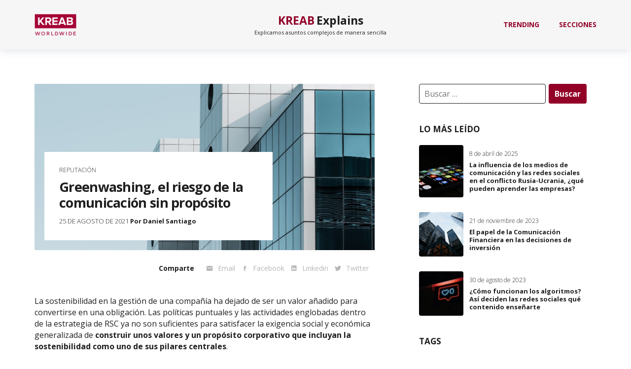

--- FILE ---
content_type: text/html; charset=UTF-8
request_url: https://kreabexplains.es/reputacion/greenwashing-riesgo-comunicacion-sin-proposito/
body_size: 15654
content:
<!doctype html>
<html lang="es">

<head>
  <meta charset="UTF-8">
  <link rel="shortcut icon" href="https://kreabexplains.es/wp-content/themes/kreablog/assets/dist/favicon.ico" type="image/x-icon">
  <meta name="viewport" content="width=device-width, initial-scale=1">
  <link rel="preconnect" href="https://fonts.gstatic.com" crossorigin />
  <link href="https://fonts.googleapis.com/css2?family=Open+Sans:wght@300;400;700&display=swap" rel="stylesheet">

  <meta name='robots' content='index, follow, max-image-preview:large, max-snippet:-1, max-video-preview:-1' />
	<style>img:is([sizes="auto" i], [sizes^="auto," i]) { contain-intrinsic-size: 3000px 1500px }</style>
	<script id="wpp-js" src="https://kreabexplains.es/wp-content/plugins/wordpress-popular-posts/assets/js/wpp.min.js?ver=7.1.0" data-sampling="0" data-sampling-rate="100" data-api-url="https://kreabexplains.es/wp-json/wordpress-popular-posts" data-post-id="7336" data-token="08a556104c" data-lang="0" data-debug="0"></script>

	<!-- This site is optimized with the Yoast SEO plugin v23.9 - https://yoast.com/wordpress/plugins/seo/ -->
	<title>Greenwashing, el riesgo de la comunicación sin propósito - Kreab Blog</title>
	<link rel="canonical" href="https://kreabexplains.es/reputacion/greenwashing-riesgo-comunicacion-sin-proposito/" />
	<meta property="og:locale" content="es_ES" />
	<meta property="og:type" content="article" />
	<meta property="og:title" content="Greenwashing, el riesgo de la comunicación sin propósito - Kreab Blog" />
	<meta property="og:description" content="La sostenibilidad en la gestión de una compañía ha dejado de ser un valor añadido para convertirse en una obligación. Las políticas puntuales y las actividades englobadas dentro de la estrategia de RSC ya no son suficientes para satisfacer la exigencia social y económica generalizada de construir unos valores y un propósito corporativo que incluyan [&hellip;]" />
	<meta property="og:url" content="https://kreabexplains.es/reputacion/greenwashing-riesgo-comunicacion-sin-proposito/" />
	<meta property="og:site_name" content="Kreab Blog" />
	<meta property="article:published_time" content="2021-08-25T07:51:51+00:00" />
	<meta property="article:modified_time" content="2022-08-02T07:40:50+00:00" />
	<meta property="og:image" content="https://kreabexplains.es/wp-content/uploads/2021/08/aron-yigin-ambvaoyirly-unsplash-scaled-e1629878813178.jpg" />
	<meta property="og:image:width" content="1708" />
	<meta property="og:image:height" content="1081" />
	<meta property="og:image:type" content="image/jpeg" />
	<meta name="author" content="Daniel Santiago" />
	<meta name="twitter:card" content="summary_large_image" />
	<meta name="twitter:label1" content="Escrito por" />
	<meta name="twitter:data1" content="Daniel Santiago" />
	<meta name="twitter:label2" content="Tiempo de lectura" />
	<meta name="twitter:data2" content="5 minutos" />
	<script type="application/ld+json" class="yoast-schema-graph">{"@context":"https://schema.org","@graph":[{"@type":"WebPage","@id":"https://kreabexplains.es/reputacion/greenwashing-riesgo-comunicacion-sin-proposito/","url":"https://kreabexplains.es/reputacion/greenwashing-riesgo-comunicacion-sin-proposito/","name":"Greenwashing, el riesgo de la comunicación sin propósito - Kreab Blog","isPartOf":{"@id":"https://kreabexplains.es/#website"},"primaryImageOfPage":{"@id":"https://kreabexplains.es/reputacion/greenwashing-riesgo-comunicacion-sin-proposito/#primaryimage"},"image":{"@id":"https://kreabexplains.es/reputacion/greenwashing-riesgo-comunicacion-sin-proposito/#primaryimage"},"thumbnailUrl":"https://kreabexplains.es/wp-content/uploads/2021/08/aron-yigin-ambvaoyirly-unsplash-scaled-e1629878813178.jpg","datePublished":"2021-08-25T07:51:51+00:00","dateModified":"2022-08-02T07:40:50+00:00","author":{"@id":"https://kreabexplains.es/#/schema/person/6663d59c688b782da3bf48a070cc53d2"},"breadcrumb":{"@id":"https://kreabexplains.es/reputacion/greenwashing-riesgo-comunicacion-sin-proposito/#breadcrumb"},"inLanguage":"es","potentialAction":[{"@type":"ReadAction","target":["https://kreabexplains.es/reputacion/greenwashing-riesgo-comunicacion-sin-proposito/"]}]},{"@type":"ImageObject","inLanguage":"es","@id":"https://kreabexplains.es/reputacion/greenwashing-riesgo-comunicacion-sin-proposito/#primaryimage","url":"https://kreabexplains.es/wp-content/uploads/2021/08/aron-yigin-ambvaoyirly-unsplash-scaled-e1629878813178.jpg","contentUrl":"https://kreabexplains.es/wp-content/uploads/2021/08/aron-yigin-ambvaoyirly-unsplash-scaled-e1629878813178.jpg","width":1708,"height":1081},{"@type":"BreadcrumbList","@id":"https://kreabexplains.es/reputacion/greenwashing-riesgo-comunicacion-sin-proposito/#breadcrumb","itemListElement":[{"@type":"ListItem","position":1,"name":"Portada","item":"https://kreabexplains.es/"},{"@type":"ListItem","position":2,"name":"Greenwashing, el riesgo de la comunicación sin propósito"}]},{"@type":"WebSite","@id":"https://kreabexplains.es/#website","url":"https://kreabexplains.es/","name":"Kreab Blog","description":"Kreab Explains es un blog para la reflexión sobre el impacto de la transformación social y digital en la Comunicación y los Asuntos Públicos","potentialAction":[{"@type":"SearchAction","target":{"@type":"EntryPoint","urlTemplate":"https://kreabexplains.es/?s={search_term_string}"},"query-input":{"@type":"PropertyValueSpecification","valueRequired":true,"valueName":"search_term_string"}}],"inLanguage":"es"},{"@type":"Person","@id":"https://kreabexplains.es/#/schema/person/6663d59c688b782da3bf48a070cc53d2","name":"Daniel Santiago","image":{"@type":"ImageObject","inLanguage":"es","@id":"https://kreabexplains.es/#/schema/person/image/","url":"https://secure.gravatar.com/avatar/aa8a719d7e351204a0e622d919dd698a?s=96&d=mm&r=g","contentUrl":"https://secure.gravatar.com/avatar/aa8a719d7e351204a0e622d919dd698a?s=96&d=mm&r=g","caption":"Daniel Santiago"},"url":"https://kreabexplains.es/editor/daniel-santiago/"}]}</script>
	<!-- / Yoast SEO plugin. -->


<style id='classic-theme-styles-inline-css'>
/*! This file is auto-generated */
.wp-block-button__link{color:#fff;background-color:#32373c;border-radius:9999px;box-shadow:none;text-decoration:none;padding:calc(.667em + 2px) calc(1.333em + 2px);font-size:1.125em}.wp-block-file__button{background:#32373c;color:#fff;text-decoration:none}
</style>
<style id='global-styles-inline-css'>
:root{--wp--preset--aspect-ratio--square: 1;--wp--preset--aspect-ratio--4-3: 4/3;--wp--preset--aspect-ratio--3-4: 3/4;--wp--preset--aspect-ratio--3-2: 3/2;--wp--preset--aspect-ratio--2-3: 2/3;--wp--preset--aspect-ratio--16-9: 16/9;--wp--preset--aspect-ratio--9-16: 9/16;--wp--preset--color--black: #000000;--wp--preset--color--cyan-bluish-gray: #abb8c3;--wp--preset--color--white: #ffffff;--wp--preset--color--pale-pink: #f78da7;--wp--preset--color--vivid-red: #cf2e2e;--wp--preset--color--luminous-vivid-orange: #ff6900;--wp--preset--color--luminous-vivid-amber: #fcb900;--wp--preset--color--light-green-cyan: #7bdcb5;--wp--preset--color--vivid-green-cyan: #00d084;--wp--preset--color--pale-cyan-blue: #8ed1fc;--wp--preset--color--vivid-cyan-blue: #0693e3;--wp--preset--color--vivid-purple: #9b51e0;--wp--preset--gradient--vivid-cyan-blue-to-vivid-purple: linear-gradient(135deg,rgba(6,147,227,1) 0%,rgb(155,81,224) 100%);--wp--preset--gradient--light-green-cyan-to-vivid-green-cyan: linear-gradient(135deg,rgb(122,220,180) 0%,rgb(0,208,130) 100%);--wp--preset--gradient--luminous-vivid-amber-to-luminous-vivid-orange: linear-gradient(135deg,rgba(252,185,0,1) 0%,rgba(255,105,0,1) 100%);--wp--preset--gradient--luminous-vivid-orange-to-vivid-red: linear-gradient(135deg,rgba(255,105,0,1) 0%,rgb(207,46,46) 100%);--wp--preset--gradient--very-light-gray-to-cyan-bluish-gray: linear-gradient(135deg,rgb(238,238,238) 0%,rgb(169,184,195) 100%);--wp--preset--gradient--cool-to-warm-spectrum: linear-gradient(135deg,rgb(74,234,220) 0%,rgb(151,120,209) 20%,rgb(207,42,186) 40%,rgb(238,44,130) 60%,rgb(251,105,98) 80%,rgb(254,248,76) 100%);--wp--preset--gradient--blush-light-purple: linear-gradient(135deg,rgb(255,206,236) 0%,rgb(152,150,240) 100%);--wp--preset--gradient--blush-bordeaux: linear-gradient(135deg,rgb(254,205,165) 0%,rgb(254,45,45) 50%,rgb(107,0,62) 100%);--wp--preset--gradient--luminous-dusk: linear-gradient(135deg,rgb(255,203,112) 0%,rgb(199,81,192) 50%,rgb(65,88,208) 100%);--wp--preset--gradient--pale-ocean: linear-gradient(135deg,rgb(255,245,203) 0%,rgb(182,227,212) 50%,rgb(51,167,181) 100%);--wp--preset--gradient--electric-grass: linear-gradient(135deg,rgb(202,248,128) 0%,rgb(113,206,126) 100%);--wp--preset--gradient--midnight: linear-gradient(135deg,rgb(2,3,129) 0%,rgb(40,116,252) 100%);--wp--preset--font-size--small: 13px;--wp--preset--font-size--medium: 20px;--wp--preset--font-size--large: 36px;--wp--preset--font-size--x-large: 42px;--wp--preset--spacing--20: 0.44rem;--wp--preset--spacing--30: 0.67rem;--wp--preset--spacing--40: 1rem;--wp--preset--spacing--50: 1.5rem;--wp--preset--spacing--60: 2.25rem;--wp--preset--spacing--70: 3.38rem;--wp--preset--spacing--80: 5.06rem;--wp--preset--shadow--natural: 6px 6px 9px rgba(0, 0, 0, 0.2);--wp--preset--shadow--deep: 12px 12px 50px rgba(0, 0, 0, 0.4);--wp--preset--shadow--sharp: 6px 6px 0px rgba(0, 0, 0, 0.2);--wp--preset--shadow--outlined: 6px 6px 0px -3px rgba(255, 255, 255, 1), 6px 6px rgba(0, 0, 0, 1);--wp--preset--shadow--crisp: 6px 6px 0px rgba(0, 0, 0, 1);}:where(.is-layout-flex){gap: 0.5em;}:where(.is-layout-grid){gap: 0.5em;}body .is-layout-flex{display: flex;}.is-layout-flex{flex-wrap: wrap;align-items: center;}.is-layout-flex > :is(*, div){margin: 0;}body .is-layout-grid{display: grid;}.is-layout-grid > :is(*, div){margin: 0;}:where(.wp-block-columns.is-layout-flex){gap: 2em;}:where(.wp-block-columns.is-layout-grid){gap: 2em;}:where(.wp-block-post-template.is-layout-flex){gap: 1.25em;}:where(.wp-block-post-template.is-layout-grid){gap: 1.25em;}.has-black-color{color: var(--wp--preset--color--black) !important;}.has-cyan-bluish-gray-color{color: var(--wp--preset--color--cyan-bluish-gray) !important;}.has-white-color{color: var(--wp--preset--color--white) !important;}.has-pale-pink-color{color: var(--wp--preset--color--pale-pink) !important;}.has-vivid-red-color{color: var(--wp--preset--color--vivid-red) !important;}.has-luminous-vivid-orange-color{color: var(--wp--preset--color--luminous-vivid-orange) !important;}.has-luminous-vivid-amber-color{color: var(--wp--preset--color--luminous-vivid-amber) !important;}.has-light-green-cyan-color{color: var(--wp--preset--color--light-green-cyan) !important;}.has-vivid-green-cyan-color{color: var(--wp--preset--color--vivid-green-cyan) !important;}.has-pale-cyan-blue-color{color: var(--wp--preset--color--pale-cyan-blue) !important;}.has-vivid-cyan-blue-color{color: var(--wp--preset--color--vivid-cyan-blue) !important;}.has-vivid-purple-color{color: var(--wp--preset--color--vivid-purple) !important;}.has-black-background-color{background-color: var(--wp--preset--color--black) !important;}.has-cyan-bluish-gray-background-color{background-color: var(--wp--preset--color--cyan-bluish-gray) !important;}.has-white-background-color{background-color: var(--wp--preset--color--white) !important;}.has-pale-pink-background-color{background-color: var(--wp--preset--color--pale-pink) !important;}.has-vivid-red-background-color{background-color: var(--wp--preset--color--vivid-red) !important;}.has-luminous-vivid-orange-background-color{background-color: var(--wp--preset--color--luminous-vivid-orange) !important;}.has-luminous-vivid-amber-background-color{background-color: var(--wp--preset--color--luminous-vivid-amber) !important;}.has-light-green-cyan-background-color{background-color: var(--wp--preset--color--light-green-cyan) !important;}.has-vivid-green-cyan-background-color{background-color: var(--wp--preset--color--vivid-green-cyan) !important;}.has-pale-cyan-blue-background-color{background-color: var(--wp--preset--color--pale-cyan-blue) !important;}.has-vivid-cyan-blue-background-color{background-color: var(--wp--preset--color--vivid-cyan-blue) !important;}.has-vivid-purple-background-color{background-color: var(--wp--preset--color--vivid-purple) !important;}.has-black-border-color{border-color: var(--wp--preset--color--black) !important;}.has-cyan-bluish-gray-border-color{border-color: var(--wp--preset--color--cyan-bluish-gray) !important;}.has-white-border-color{border-color: var(--wp--preset--color--white) !important;}.has-pale-pink-border-color{border-color: var(--wp--preset--color--pale-pink) !important;}.has-vivid-red-border-color{border-color: var(--wp--preset--color--vivid-red) !important;}.has-luminous-vivid-orange-border-color{border-color: var(--wp--preset--color--luminous-vivid-orange) !important;}.has-luminous-vivid-amber-border-color{border-color: var(--wp--preset--color--luminous-vivid-amber) !important;}.has-light-green-cyan-border-color{border-color: var(--wp--preset--color--light-green-cyan) !important;}.has-vivid-green-cyan-border-color{border-color: var(--wp--preset--color--vivid-green-cyan) !important;}.has-pale-cyan-blue-border-color{border-color: var(--wp--preset--color--pale-cyan-blue) !important;}.has-vivid-cyan-blue-border-color{border-color: var(--wp--preset--color--vivid-cyan-blue) !important;}.has-vivid-purple-border-color{border-color: var(--wp--preset--color--vivid-purple) !important;}.has-vivid-cyan-blue-to-vivid-purple-gradient-background{background: var(--wp--preset--gradient--vivid-cyan-blue-to-vivid-purple) !important;}.has-light-green-cyan-to-vivid-green-cyan-gradient-background{background: var(--wp--preset--gradient--light-green-cyan-to-vivid-green-cyan) !important;}.has-luminous-vivid-amber-to-luminous-vivid-orange-gradient-background{background: var(--wp--preset--gradient--luminous-vivid-amber-to-luminous-vivid-orange) !important;}.has-luminous-vivid-orange-to-vivid-red-gradient-background{background: var(--wp--preset--gradient--luminous-vivid-orange-to-vivid-red) !important;}.has-very-light-gray-to-cyan-bluish-gray-gradient-background{background: var(--wp--preset--gradient--very-light-gray-to-cyan-bluish-gray) !important;}.has-cool-to-warm-spectrum-gradient-background{background: var(--wp--preset--gradient--cool-to-warm-spectrum) !important;}.has-blush-light-purple-gradient-background{background: var(--wp--preset--gradient--blush-light-purple) !important;}.has-blush-bordeaux-gradient-background{background: var(--wp--preset--gradient--blush-bordeaux) !important;}.has-luminous-dusk-gradient-background{background: var(--wp--preset--gradient--luminous-dusk) !important;}.has-pale-ocean-gradient-background{background: var(--wp--preset--gradient--pale-ocean) !important;}.has-electric-grass-gradient-background{background: var(--wp--preset--gradient--electric-grass) !important;}.has-midnight-gradient-background{background: var(--wp--preset--gradient--midnight) !important;}.has-small-font-size{font-size: var(--wp--preset--font-size--small) !important;}.has-medium-font-size{font-size: var(--wp--preset--font-size--medium) !important;}.has-large-font-size{font-size: var(--wp--preset--font-size--large) !important;}.has-x-large-font-size{font-size: var(--wp--preset--font-size--x-large) !important;}
:where(.wp-block-post-template.is-layout-flex){gap: 1.25em;}:where(.wp-block-post-template.is-layout-grid){gap: 1.25em;}
:where(.wp-block-columns.is-layout-flex){gap: 2em;}:where(.wp-block-columns.is-layout-grid){gap: 2em;}
:root :where(.wp-block-pullquote){font-size: 1.5em;line-height: 1.6;}
</style>
<link rel='stylesheet' id='wordpress-popular-posts-css-css' href='https://kreabexplains.es/wp-content/plugins/wordpress-popular-posts/assets/css/wpp.css?ver=7.1.0' media='all' />
<link rel='stylesheet' id='theme-styles-css' href='https://kreabexplains.es/wp-content/themes/kreablog/assets/dist/styles.css?ver=0.2.45' media='all' />
<script src="https://kreabexplains.es/wp-content/themes/kreablog/assets/dist/jquery-3.5.1.min.js?ver=6.7.4" id="jquery-js"></script>
            <style id="wpp-loading-animation-styles">@-webkit-keyframes bgslide{from{background-position-x:0}to{background-position-x:-200%}}@keyframes bgslide{from{background-position-x:0}to{background-position-x:-200%}}.wpp-widget-block-placeholder,.wpp-shortcode-placeholder{margin:0 auto;width:60px;height:3px;background:#dd3737;background:linear-gradient(90deg,#dd3737 0%,#571313 10%,#dd3737 100%);background-size:200% auto;border-radius:3px;-webkit-animation:bgslide 1s infinite linear;animation:bgslide 1s infinite linear}</style>
            
    <script>
      window.dataLayer = window.dataLayer || [];

      function gtag() {
        dataLayer.push(arguments);
      }

      gtag('consent', 'default', {
        'ad_storage': 'denied',
        'ad_user_data': 'denied',
        'ad_personalization': 'denied',
        'analytics_storage': 'denied',
        'functionality_storage': 'denied',
        'personalization_storage': 'denied',
        'security_storage': 'granted',
      });

      gtag('js', new Date());
      gtag('config', 'GTM-NF6TQ8K');
    </script>

    <script async src="https://www.googletagmanager.com/gtm.js?id=GTM-NF6TQ8K"></script>
  
  <link rel="stylesheet" href="https://kreabexplains.es/wp-content/themes/kreablog/inc/cookies-plugin/cookies.css?ver=0.2.45">
  <script>
    const CookieConfig = {"":null,"dccookies_tagmanager":"GTM-NF6TQ8K","dccookies_title":"Aviso de cookies","dccookies_description":"Usamos cookies y otras tecnolog\u00edas propias y de terceros para hacer funcionar de manera correcta y segura nuestra p\u00e1gina web. Tambi\u00e9n las usamos para analizar la navegaci\u00f3n de los usuarios y poder ajustar la publicidad a tus gustos y preferencias.","dccookies_accept_all":"Aceptar todas","dccookies_decline":"Rechazar todas","dccookies_conf":"Configurar","dccookies_legal_links":false,"dccookies_panel_close":"Cerrar","dccookies_panel_title_up":"Configuraci\u00f3n","dccookies_panel_title":"Aqu\u00ed puedes configurar tus cookies","dccookies_panel_message":"Usamos cookies y otras tecnolog\u00edas propias y de terceros para hacer funcionar de manera correcta y segura nuestra p\u00e1gina web. Tambi\u00e9n las usamos para analizar la navegaci\u00f3n de los usuarios y poder ajustar la publicidad a tus gustos y preferencias.","dccookies_accept":"Guardar configuraci\u00f3n","dccookies_strictly_title":"Estrictamente necesarias","dccookies_strictly_message":"Las cookies necesarias ayudan a hacer una p\u00e1gina web utilizable activando funciones b\u00e1sicas como la navegaci\u00f3n en la p\u00e1gina y el acceso a \u00e1reas seguras de la p\u00e1gina web. La p\u00e1gina web no puede funcionar adecuadamente sin estas cookies.","dccookies_pref_active":true,"dccookies_pref_title":"Preferencias","dccookies_pref_message":"Las cookies de preferencias permiten a la p\u00e1gina web recordar informaci\u00f3n que cambia la forma en que la p\u00e1gina se comporta o el aspecto que tiene, como su idioma preferido o la regi\u00f3n en la que usted se encuentra.","dccookies_analytics_active":true,"dccookies_analytics_title":"Estad\u00edsticas","dccookies_analytics_message":"Las cookies estad\u00edsticas ayudan a los propietarios de p\u00e1ginas web a comprender c\u00f3mo interact\u00faan los visitantes con las p\u00e1ginas web reuniendo y proporcionando informaci\u00f3n de forma an\u00f3nima.","dccookies_advertisement_active":true,"dccookies_advertisement_title":"Publicidad","dccookies_advertisement_message":"Las cookies de publicidad se utilizan para rastrear a los visitantes en las p\u00e1ginas web. La intenci\u00f3n es mostrar anuncios relevantes y atractivos para el usuario individual, y por lo tanto, m\u00e1s valiosos para los editores y terceros anunciantes."};
  </script>

  <script src="https://kreabexplains.es/wp-content/themes/kreablog/inc/cookies-plugin/cookies-plugin.js?ver=0.2.45"></script>
  <script src="https://kreabexplains.es/wp-content/themes/kreablog/inc/cookies-plugin/cookies-config.js?ver=0.2.45"></script>

</head>

<body class="post-template-default single single-post postid-7336 single-format-standard is_chrome">
    <div id="page" class="site">

    <a class="skip-link screen-reader-text" href="#primary">Ir al contenido</a>

    <header id="masthead" class="site-header header">
      <div class="centered-wrapper">

        <div class="header__logo">
                      <a href="https://kreab.com/espana/" target="_blank" rel="noopener noreferrer">
              <img src="https://kreabexplains.es/wp-content/uploads/2020/11/kreab-worldwide-e1604749107972.png" alt="Logotipo Kreab Blog">
            </a>
                  </div>

        <a href="https://kreabexplains.es" class="header__center">
          <span>KREAB</span>
          <span>Explains</span>
          <span>Explicamos asuntos complejos de manera sencilla</span>
        </a>

        <div class="header__right">
                    <ul class="menu">
                                          <li>
                  <a class="" href="https://kreabexplains.es/trending/" title="Trending">Trending</a>
                </li>
                                                        <li class="hoverintent">
                  <a href="#" title="Secciones">Secciones</a>
                  <ul class="megamenu">
                    <div class="centered-wrapper">
                      <div class="megamenu__list">
                                                  <li class="megamenu__item">

                            <a class="" data-id="6866" href="https://kreabexplains.es/./asuntos-publicos/" title="Asuntos Públicos">Asuntos Públicos</a>
                          </li>
                                                  <li class="megamenu__item">

                            <a class="" data-id="6864" href="https://kreabexplains.es/./comunicacion-corporativa/" title="Comunicación Corporativa">Comunicación Corporativa</a>
                          </li>
                                                  <li class="megamenu__item">

                            <a class="" data-id="6867" href="https://kreabexplains.es/./comunicacion-interna/" title="Comunicación Interna">Comunicación Interna</a>
                          </li>
                                                  <li class="megamenu__item">

                            <a class="" data-id="6865" href="https://kreabexplains.es/./digital/" title="Digital">Digital</a>
                          </li>
                                                  <li class="megamenu__item">

                            <a class="" data-id="6869" href="https://kreabexplains.es/./financiero/" title="Financiero">Financiero</a>
                          </li>
                                                  <li class="megamenu__item">

                            <a class="" data-id="6885" href="https://kreabexplains.es/./reputacion/" title="Reputación">Reputación</a>
                          </li>
                                                  <li class="megamenu__item">

                            <a class="" data-id="6868" href="https://kreabexplains.es/./sostenibilidad/" title="Sostenibilidad">Sostenibilidad</a>
                          </li>
                                                  <li class="megamenu__item">

                            <a class="" data-id="8348" href="https://kreabexplains.es/./alertia/" title="AlertIA">AlertIA</a>
                          </li>
                                              </div>

                      <div class="megamenu__extra">
                                                                              <div data-id="6866" class="megamenu__posts">
                              <div id='id7766257' class='dcalm__post dcalm__wrapper dcalm__megamenu'><div class='dcalm__items'><a href="https://kreabexplains.es/asuntos-publicos/europa-fundar-escalar-retener-o-desaparecer/" class="post__menu">
    <img src="https://kreabexplains.es/wp-content/uploads/2025/07/pexels-ieva-brinkmane-1052950035-20432166-scaled.jpg" class="post__menu__img">
    <h3 class="post__menu__title">Europa: fundar, escalar, retener o desaparecer</h3>
</a><a href="https://kreabexplains.es/asuntos-publicos/futuro-barcelona-elecciones-municipales/" class="post__menu">
    <img src="https://kreabexplains.es/wp-content/uploads/2023/05/microsoftteams-image-139-scaled.jpg" class="post__menu__img">
    <h3 class="post__menu__title">El futuro de Barcelona en juego: todo lo que debes saber sobre las elecciones municipales</h3>
</a><a href="https://kreabexplains.es/asuntos-publicos/asuntos-publicos-nueva-era-urbana/" class="post__menu">
    <img src="https://kreabexplains.es/wp-content/uploads/2022/11/sean-pollock-phyq704ffda-unsplash-scaled.jpg" class="post__menu__img">
    <h3 class="post__menu__title">Los asuntos públicos en la nueva era urbana</h3>
</a><a href="https://kreabexplains.es/asuntos-publicos/futura-regulacion-grupos-de-interes-una-oportunidad-para-el-lobby-transparente-y-honesto/" class="post__menu">
    <img src="https://kreabexplains.es/wp-content/uploads/2022/11/scott-graham-oqmzwnd3thu-unsplash-scaled.jpg" class="post__menu__img">
    <h3 class="post__menu__title">La futura regulación de los grupos de interés: una oportunidad para el lobby transparente y honesto.</h3>
</a></div><div class='dcalm__btn-wrapper'><button
   data-id='id7766257'
   data-post-type='post'
   data-posts-per-page='4'
   data-post-template='post-megamenu'
   data-cat='asuntos-publicos'
   data-tag-id=''
   data-offset='4'
   data-nonce='d85dfd4e96'
   data-author=''
   data-year=''
   data-total-post='36'
   data-is-filtering=''
   class='dcalm__btn btn done'><div class='dcalm__loader'><div></div><div></div><div></div><div></div></div><div class='dcalm__text'><i class='ion-plus-round'></i> Cargar más publicaciones</div></button></div></div>                            </div>
                                                                                                        <div data-id="6864" class="megamenu__posts">
                              <div id='id8497871' class='dcalm__post dcalm__wrapper dcalm__megamenu'><div class='dcalm__items'><a href="https://kreabexplains.es/comunicacion-corporativa/dia-internacional-de-la-television-una-lucha-por-la-audiencia-cada-vez-mas-complicada/" class="post__menu">
    <img src="https://kreabexplains.es/wp-content/uploads/2025/11/shutterstock-2577566313.jpg" class="post__menu__img">
    <h3 class="post__menu__title">Día Internacional de la Televisión: Una lucha por la audiencia cada vez más complicada</h3>
</a><a href="https://kreabexplains.es/comunicacion-corporativa/comunicar-la-descarbonizacion-del-transporte/" class="post__menu">
    <img src="https://kreabexplains.es/wp-content/uploads/2025/09/ruta-coche-ia-3-1.png" class="post__menu__img">
    <h3 class="post__menu__title">Comunicar el cambio: un desafío de la movilidad descarbonizada</h3>
</a><a href="https://kreabexplains.es/comunicacion-corporativa/inteligencia-artificial-ventajas-y-riesgos-para-el-periodismo/" class="post__menu">
    <img src="https://kreabexplains.es/wp-content/uploads/2025/03/copia-de-blog-horizontal-transparentepsd-4.png" class="post__menu__img">
    <h3 class="post__menu__title">Inteligencia Artificial: Ventajas y riesgos para el periodismo</h3>
</a><a href="https://kreabexplains.es/comunicacion-corporativa/tendencias-2025-diez-tecnologias-que-estan-transformando-la-comunicacion-empresarial/" class="post__menu">
    <img src="https://kreabexplains.es/wp-content/uploads/2025/01/pexels-photo-8386440.webp" class="post__menu__img">
    <h3 class="post__menu__title">Tendencias 2025: diez tecnologías que están transformando la comunicación empresarial</h3>
</a></div><div class='dcalm__btn-wrapper'><button
   data-id='id8497871'
   data-post-type='post'
   data-posts-per-page='4'
   data-post-template='post-megamenu'
   data-cat='comunicacion-corporativa'
   data-tag-id=''
   data-offset='4'
   data-nonce='d85dfd4e96'
   data-author=''
   data-year=''
   data-total-post='27'
   data-is-filtering=''
   class='dcalm__btn btn done'><div class='dcalm__loader'><div></div><div></div><div></div><div></div></div><div class='dcalm__text'><i class='ion-plus-round'></i> Cargar más publicaciones</div></button></div></div>                            </div>
                                                                                                        <div data-id="6867" class="megamenu__posts">
                              <div id='id1180975' class='dcalm__post dcalm__wrapper dcalm__megamenu'><div class='dcalm__items'><a href="https://kreabexplains.es/comunicacion-interna/2022-papel-comunicacion-interna-incertidumbre/" class="post__menu">
    <img src="https://kreabexplains.es/wp-content/uploads/2022/01/pexels-thirdman-7652039-scaled.jpg" class="post__menu__img">
    <h3 class="post__menu__title">2022: el papel de la Comunicación Interna ante la incertidumbre</h3>
</a><a href="https://kreabexplains.es/comunicacion-interna/comunicacion-interna-coronavirus/" class="post__menu">
    <img src="https://kreabexplains.es/wp-content/uploads/2020/03/sole-d-alessandro-g-4kcjlcgbli0-unsplash-scaled-1-1200x795.jpg" class="post__menu__img">
    <h3 class="post__menu__title">Eficacia y empatía frente a la pandemia: claves de comunicación interna en tiempos de Coronavirus</h3>
</a><a href="https://kreabexplains.es/comunicacion-interna/employer-branding-comunicacion-interna/" class="post__menu">
    <img src="https://kreabexplains.es/wp-content/uploads/2020/01/nik-macmillan-yxemfqipr-e-unsplash-scaled-1-1200x800.jpg" class="post__menu__img">
    <h3 class="post__menu__title">Employer Branding: trabajar desde dentro para comunicar hacia fuera</h3>
</a></div><div class='dcalm__btn-wrapper'><button
   data-id='id1180975'
   data-post-type='post'
   data-posts-per-page='4'
   data-post-template='post-megamenu'
   data-cat='comunicacion-interna'
   data-tag-id=''
   data-offset='4'
   data-nonce='d85dfd4e96'
   data-author=''
   data-year=''
   data-total-post='3'
   data-is-filtering=''
   class='dcalm__btn btn done'><div class='dcalm__loader'><div></div><div></div><div></div><div></div></div><div class='dcalm__text'><i class='ion-plus-round'></i> Cargar más publicaciones</div></button></div></div>                            </div>
                                                                                                        <div data-id="6865" class="megamenu__posts">
                              <div id='id2556758' class='dcalm__post dcalm__wrapper dcalm__megamenu'><div class='dcalm__items'><a href="https://kreabexplains.es/digital/nano-banana-redefiniendo-la-creacion-visual/" class="post__menu">
    <img src="https://kreabexplains.es/wp-content/uploads/2025/10/nano-banana-scaled.jpg" class="post__menu__img">
    <h3 class="post__menu__title">¿Es Nano Banana la nueva musa creativa de Google?</h3>
</a><a href="https://kreabexplains.es/digital/mas-alla-del-feed-el-contenido-profesional-de-instagram-llega-a-google/" class="post__menu">
    <img src="https://kreabexplains.es/wp-content/uploads/2025/07/captura-de-pantalla-2025-07-22-a-las-154103.png" class="post__menu__img">
    <h3 class="post__menu__title">Más allá del feed: el contenido profesional de Instagram llega a Google</h3>
</a><a href="https://kreabexplains.es/digital/la-inteligencia-artificial-esta-transformando-las-busquedas-y-el-trafico-web/" class="post__menu">
    <img src="https://kreabexplains.es/wp-content/uploads/2025/06/shutterstock-2465266229-scaled.jpg" class="post__menu__img">
    <h3 class="post__menu__title">La inteligencia artificial está transformando las búsquedas y el tráfico web</h3>
</a><a href="https://kreabexplains.es/digital/openai-irrumpe-en-el-social-shopping-asi-es-la-llegada-de-la-experiencia-de-compra-a-chatgpt/" class="post__menu">
    <img src="https://kreabexplains.es/wp-content/uploads/2025/05/imagen1.jpg" class="post__menu__img">
    <h3 class="post__menu__title">OpenAI irrumpe en el social shopping: así es la llegada de la experiencia de compra a ChatGPT</h3>
</a></div><div class='dcalm__btn-wrapper'><button
   data-id='id2556758'
   data-post-type='post'
   data-posts-per-page='4'
   data-post-template='post-megamenu'
   data-cat='digital'
   data-tag-id=''
   data-offset='4'
   data-nonce='d85dfd4e96'
   data-author=''
   data-year=''
   data-total-post='39'
   data-is-filtering=''
   class='dcalm__btn btn done'><div class='dcalm__loader'><div></div><div></div><div></div><div></div></div><div class='dcalm__text'><i class='ion-plus-round'></i> Cargar más publicaciones</div></button></div></div>                            </div>
                                                                                                        <div data-id="6869" class="megamenu__posts">
                              <div id='id875255' class='dcalm__post dcalm__wrapper dcalm__megamenu'><div class='dcalm__items'><a href="https://kreabexplains.es/reputacion/etfs-activos-una-oportunidad-de-comunicacion-estrategica-para-las-gestoras/" class="post__menu">
    <img src="https://kreabexplains.es/wp-content/uploads/2025/12/foto-de-archivo-2-e1764941325347.jpg" class="post__menu__img">
    <h3 class="post__menu__title">ETFs activos: una oportunidad de comunicación estratégica para las gestoras</h3>
</a><a href="https://kreabexplains.es/financiero/la-estrategia-del-silencio-cuando-es-mejor-no-comunicar/" class="post__menu">
    <img src="https://kreabexplains.es/wp-content/uploads/2025/11/alicia-hernandez-el-silencio.jpg" class="post__menu__img">
    <h3 class="post__menu__title">La estrategia del silencio: cuando es mejor no comunicar</h3>
</a><a href="https://kreabexplains.es/financiero/comunicacion-como-el-catalizador-estrategico-del-exito-corporativo/" class="post__menu">
    <img src="https://kreabexplains.es/wp-content/uploads/2025/10/shutterstock-2608792445-1.jpg" class="post__menu__img">
    <h3 class="post__menu__title">Récord de M&#038;A en Europa: La comunicación como el catalizador estratégico del éxito corporativo</h3>
</a><a href="https://kreabexplains.es/financiero/de-la-obligacion-a-la-buena-practica-comunicar-resultados-con-sentido/" class="post__menu">
    <img src="https://kreabexplains.es/wp-content/uploads/2025/09/shutterstock-2536682029-scaled.jpg" class="post__menu__img">
    <h3 class="post__menu__title">De la obligación a la buena práctica: comunicar resultados con sentido</h3>
</a></div><div class='dcalm__btn-wrapper'><button
   data-id='id875255'
   data-post-type='post'
   data-posts-per-page='4'
   data-post-template='post-megamenu'
   data-cat='financiero'
   data-tag-id=''
   data-offset='4'
   data-nonce='d85dfd4e96'
   data-author=''
   data-year=''
   data-total-post='18'
   data-is-filtering=''
   class='dcalm__btn btn done'><div class='dcalm__loader'><div></div><div></div><div></div><div></div></div><div class='dcalm__text'><i class='ion-plus-round'></i> Cargar más publicaciones</div></button></div></div>                            </div>
                                                                                                        <div data-id="6885" class="megamenu__posts">
                              <div id='id9382290' class='dcalm__post dcalm__wrapper dcalm__megamenu'><div class='dcalm__items'><a href="https://kreabexplains.es/reputacion/etfs-activos-una-oportunidad-de-comunicacion-estrategica-para-las-gestoras/" class="post__menu">
    <img src="https://kreabexplains.es/wp-content/uploads/2025/12/foto-de-archivo-2-e1764941325347.jpg" class="post__menu__img">
    <h3 class="post__menu__title">ETFs activos: una oportunidad de comunicación estratégica para las gestoras</h3>
</a><a href="https://kreabexplains.es/reputacion/comunicar-bien-invertir-mejor/" class="post__menu">
    <img src="https://kreabexplains.es/wp-content/uploads/2025/11/laura-serrano-comunicar-bien-1.jpg" class="post__menu__img">
    <h3 class="post__menu__title">Comunicar bien, invertir mejor</h3>
</a><a href="https://kreabexplains.es/reputacion/greenwashing-riesgo-comunicacion-sin-proposito/" class="post__menu">
    <img src="https://kreabexplains.es/wp-content/uploads/2021/08/aron-yigin-ambvaoyirly-unsplash-scaled-e1629878813178.jpg" class="post__menu__img">
    <h3 class="post__menu__title">Greenwashing, el riesgo de la comunicación sin propósito</h3>
</a><a href="https://kreabexplains.es/reputacion/directivos-transformadores-liderar-marcas-conciencia-reclama-nuevo-consumidor/" class="post__menu">
    <img src="https://kreabexplains.es/wp-content/uploads/2021/06/mike-kononov-lfv0v3-2h6s-unsplash.jpg" class="post__menu__img">
    <h3 class="post__menu__title">Directivos transformadores para liderar las marcas con conciencia que reclama el nuevo consumidor</h3>
</a></div><div class='dcalm__btn-wrapper'><button
   data-id='id9382290'
   data-post-type='post'
   data-posts-per-page='4'
   data-post-template='post-megamenu'
   data-cat='reputacion'
   data-tag-id=''
   data-offset='4'
   data-nonce='d85dfd4e96'
   data-author=''
   data-year=''
   data-total-post='13'
   data-is-filtering=''
   class='dcalm__btn btn done'><div class='dcalm__loader'><div></div><div></div><div></div><div></div></div><div class='dcalm__text'><i class='ion-plus-round'></i> Cargar más publicaciones</div></button></div></div>                            </div>
                                                                                                        <div data-id="6868" class="megamenu__posts">
                              <div id='id8389095' class='dcalm__post dcalm__wrapper dcalm__megamenu'><div class='dcalm__items'><a href="https://kreabexplains.es/sostenibilidad/licencia-social-para-operar-mas-alla-del-cumplimiento-hacia-el-valor-compartido/" class="post__menu">
    <img src="https://kreabexplains.es/wp-content/uploads/2025/05/pexels-rdne-7414284-scaled.jpg" class="post__menu__img">
    <h3 class="post__menu__title">Licencia Social para Operar: Más Allá del Cumplimiento, Hacia el Valor Compartido</h3>
</a><a href="https://kreabexplains.es/sostenibilidad/medicamento-empresarial-para-la-resiliencia-del-planeta/" class="post__menu">
    <img src="https://kreabexplains.es/wp-content/uploads/2025/04/nature-needs-to-be-nurtured-2024-04-18-18-49-28-utc.jpg" class="post__menu__img">
    <h3 class="post__menu__title">Medicamento empresarial para la resiliencia del planeta</h3>
</a><a href="https://kreabexplains.es/sostenibilidad/construyendo-cadenas-de-valor-sostenibles-para-un-futuro-mas-justo/" class="post__menu">
    <img src="https://kreabexplains.es/wp-content/uploads/2025/02/modern-buildings-against-sky-on-sunny-day-2024-10-18-07-54-50-utc-scaled.jpg" class="post__menu__img">
    <h3 class="post__menu__title">Construyendo cadenas de valor sostenibles para un futuro más justo</h3>
</a><a href="https://kreabexplains.es/sostenibilidad/el-impacto-del-dolor-cronico-en-el-bienestar/" class="post__menu">
    <img src="https://kreabexplains.es/wp-content/uploads/2025/02/pexels-edward-jenner-4031416.jpg" class="post__menu__img">
    <h3 class="post__menu__title">El impacto del dolor crónico en el bienestar</h3>
</a></div><div class='dcalm__btn-wrapper'><button
   data-id='id8389095'
   data-post-type='post'
   data-posts-per-page='4'
   data-post-template='post-megamenu'
   data-cat='sostenibilidad'
   data-tag-id=''
   data-offset='4'
   data-nonce='d85dfd4e96'
   data-author=''
   data-year=''
   data-total-post='27'
   data-is-filtering=''
   class='dcalm__btn btn done'><div class='dcalm__loader'><div></div><div></div><div></div><div></div></div><div class='dcalm__text'><i class='ion-plus-round'></i> Cargar más publicaciones</div></button></div></div>                            </div>
                                                                                                        <div data-id="8348" class="megamenu__posts">
                              <div id='id5673123' class='dcalm__post dcalm__wrapper dcalm__megamenu'><div class='dcalm__items'><a href="https://kreabexplains.es/alertia/de-creador-a-estratega-la-nueva-era-del-diseno-con-ia/" class="post__menu">
    <img src="https://kreabexplains.es/wp-content/uploads/2025/10/shubham-dhage-fwbun8iyvqy-unsplash-scaled.jpg" class="post__menu__img">
    <h3 class="post__menu__title">De creador a estratega: la nueva era del diseño con IA</h3>
</a><a href="https://kreabexplains.es/alertia/ia-y-diseno-emocional-colaborar-para-conectar-con-las-emociones/" class="post__menu">
    <img src="https://kreabexplains.es/wp-content/uploads/2025/07/ia-emocinal.jpg" class="post__menu__img">
    <h3 class="post__menu__title">IA y Diseño Emocional: colaborar para conectar con las emociones</h3>
</a><a href="https://kreabexplains.es/alertia/el-poder-de-la-prediccion-transformando-el-marketing-digital-con-ia-y-machine-learning/" class="post__menu">
    <img src="https://kreabexplains.es/wp-content/uploads/2025/06/shutterstock-2522704025-scaled.jpg" class="post__menu__img">
    <h3 class="post__menu__title">El poder de la predicción: transformando el marketing digital con IA y Machine Learning</h3>
</a><a href="https://kreabexplains.es/alertia/como-pinterest-esta-transformando-la-experiencia-digital-con-ia/" class="post__menu">
    <img src="https://kreabexplains.es/wp-content/uploads/2025/05/imagen-2.jpg" class="post__menu__img">
    <h3 class="post__menu__title">Cómo Pinterest está transformando la experiencia digital con IA</h3>
</a></div><div class='dcalm__btn-wrapper'><button
   data-id='id5673123'
   data-post-type='post'
   data-posts-per-page='4'
   data-post-template='post-megamenu'
   data-cat='alertia'
   data-tag-id=''
   data-offset='4'
   data-nonce='d85dfd4e96'
   data-author=''
   data-year=''
   data-total-post='39'
   data-is-filtering=''
   class='dcalm__btn btn done'><div class='dcalm__loader'><div></div><div></div><div></div><div></div></div><div class='dcalm__text'><i class='ion-plus-round'></i> Cargar más publicaciones</div></button></div></div>                            </div>
                                                                        </div>
                    </div>
                  </ul>
                </li>
                                    </ul>
        </div>

        <button class="header__nav-trigger">
          <span class="ion-navicon-round"></span>
          <span class="ion-close-round"></span>
        </button>

      </div>
    </header>
<main id="primary" class="site-main">

	<div class="centered-wrapper withsidebar">
		<section class="withsidebar__left">
			
<article class="post__full post-7336 post type-post status-publish format-standard has-post-thumbnail hentry category-reputacion">

    <header class="post__full__header">
        <div class='object-fit__wrapper'><img class='post__full__thumbnail lazyload blur-up' data-ie='https://kreabexplains.es/wp-content/uploads/2021/08/aron-yigin-ambvaoyirly-unsplash-scaled-e1629878813178.jpg' src='https://kreabexplains.es/wp-content/uploads/2021/08/aron-yigin-ambvaoyirly-unsplash-scaled-e1629878813178-300x190.jpg' data-srcset='https://kreabexplains.es/wp-content/uploads/2021/08/aron-yigin-ambvaoyirly-unsplash-scaled-e1629878813178.jpg 1708w, https://kreabexplains.es/wp-content/uploads/2021/08/aron-yigin-ambvaoyirly-unsplash-scaled-e1629878813178-300x190.jpg 300w, https://kreabexplains.es/wp-content/uploads/2021/08/aron-yigin-ambvaoyirly-unsplash-scaled-e1629878813178-1024x648.jpg 1024w, https://kreabexplains.es/wp-content/uploads/2021/08/aron-yigin-ambvaoyirly-unsplash-scaled-e1629878813178-768x486.jpg 768w, https://kreabexplains.es/wp-content/uploads/2021/08/aron-yigin-ambvaoyirly-unsplash-scaled-e1629878813178-1536x972.jpg 1536w' data-sizes='auto' alt=''></div>        
        <div class="post__full__header__content">
            <div class="post__full__cats">
                <a href="https://kreabexplains.es/./reputacion/" class="post__full__cat" style="background-color:#dd9933">Reputación</a>            </div>
            <h1 class="post__full__title">Greenwashing, el riesgo de la comunicación sin propósito</h1>
            <p class="post__full__date">25 de agosto de 2021<a href="https://kreabexplains.es/editor/daniel-santiago/"> Por Daniel Santiago</a></p>
        </div>
    </header>

    <div class="post__full__shared">
        <p>Comparte</p>
        <a href="mailto:?Subject=Greenwashing, el riesgo de la comunicación sin propósito&amp;Body=https://kreabexplains.es/reputacion/greenwashing-riesgo-comunicacion-sin-proposito/">
            <i class="ion-android-mail"></i> Email
        </a>

        <a href="http://www.facebook.com/sharer.php?u=https://kreabexplains.es/reputacion/greenwashing-riesgo-comunicacion-sin-proposito/" target="_blank">
            <i class="ion-social-facebook"></i> Facebook
        </a>

        <a href="http://www.linkedin.com/shareArticle?&amp;url=https://kreabexplains.es/reputacion/greenwashing-riesgo-comunicacion-sin-proposito/" target="_blank">
            <i class="ion-social-linkedin"></i> Linkedin
        </a>

        <a href="https://twitter.com/share?url=https://kreabexplains.es/reputacion/greenwashing-riesgo-comunicacion-sin-proposito/&via=kreabespana&text=Greenwashing, el riesgo de la comunicación sin propósito" target="_blank">
            <i class="ion-social-twitter"></i> Twitter
        </a>
    </div>

    <section class="post__full__content">
        <p class="post__full__excerpt"> </p>
        <div class="wysing"><p>La sostenibilidad en la gestión de una compañía ha dejado de ser un valor añadido para convertirse en una obligación. Las políticas puntuales y las actividades englobadas dentro de la estrategia de RSC ya no son suficientes para satisfacer la exigencia social y económica generalizada de <strong>construir unos valores y un propósito corporativo que incluyan la sostenibilidad como uno de sus pilares centrales</strong>.</p>
<p>En este contexto, en el que la sostenibilidad se ha posicionado en el centro de la agenda social, política y, por tanto, periodística, son muchas las compañías que quieren conseguir visibilidad para sus actuaciones a través de los medios de comunicación. Sin embargo, <strong>lanzarse a comunicar sin una estrategia definida puede ser un error que consiga exactamente el efecto contrario del que se pretendía</strong>.</p>
<p>Aquí entra en escena el denominado <em>Greenwashing</em>, un anglicismo que empieza a estar en boca de los profesionales de la comunicación. Este término se usa para describir a aquellas organizaciones que tratan de parecer verdes y ecológicas mediante una comunicación agresiva de determinados hitos puntuales, cuando, en la realidad, no están haciendo un esfuerzo real para cambiar su modelo de negocio y sus valores en esa dirección.</p>
<p>Esta situación abre un dilema muy frecuente en la comunicación: <strong>el “qué digo” frente al “qué hago realmente”</strong>. Cuanto más descompensadas están estas variables, en cualquiera de las dos direcciones, más se aleja el resultado del que sería óptimo. Huelga decir que una compañía que sea verdaderamente ecológica pero que no lo comunique de la forma adecuada no conseguirá visibilidad frente a la sociedad; del mismo modo, una compañía que comunique mucho, o con demasiado énfasis, contenidos que no se corresponden con su realidad global o su propósito corporativo <strong>puede llegar a generar rechazo al ser acusada de hipócrita o de intentar hacer un lavado de cara.</strong></p>
<p>Esto es algo se puede observar fácilmente. Es muy frecuente que las empresas aprovechen fechas clave en el calendario, como el Día de la Mujer o el Día del Medioambiente, para hacer una búsqueda entre sus acciones de Responsabilidad Social Corporativa con el objetivo de seleccionar algunas con las que conseguir algo de visibilidad. Forzar demasiado este tipo de comunicaciones por una pura cuestión de<strong> mentalidad “tengo que estar” </strong>suele acabar resultando en acciones recicladas, puntuales o escasamente relevantes que no se corresponden con el rumbo global de la compañía.</p>
<p><strong>Tengo que estar ahí</strong></p>
<p>Esta actitud de tratar de abarcar todas las oportunidades de comunicación puede llegar a ser contraproducente dado el rechazo social que puede llegar a generar la saturación y el desinterés de los medios ante informaciones repetitivas o poco relevantes. Para evitarlo, es necesario preguntarse si lo que se quiere comunicar es realmente nuevo y relevante y, al mismo tiempo, si la compañía tiene la capacidad real de vincular el hito en cuestión con un atributo como la sostenibilidad.</p>
<p>En este sentido,<strong> no solo es imprescindible valorar objetivamente, y con sinceridad, si la compañía está dando los pasos correctos hacia la transición ecológica, sino también si lo está haciendo al mismo ritmo o más rápido que el resto de su sector y el conjunto de la sociedad</strong>.</p>
<p>Tanto si las acciones comunicadas son meros actos puntuales, contrapuestos a una compañía que no está cambiando su forma de actuar, como en el caso de que la empresa no esté apostando tan firmemente por la sostenibilidad como otras de su entorno, Google suele actuar como el cruel reflejo de la realidad.</p>
<p><strong>La odiosa (y realista) comparativa de Google</strong></p>
<p>Uno de los principales objetivos de la comunicación corporativa en la última década ha sido el de posicionarse mediante artículos positivos en el principal navegador del mundo. De esta forma, a través de la sección de noticias, queda reflejada de forma rápida la visión externa que tiene una organización. Sin embargo, este aspecto también tiene un riesgo evidente y es que todo lo que se publica perdura para siempre y, por tanto, puede ser consultado por cualquier usuario. Esto implica que, al realizar una búsqueda sobre un tema concreto, o incluso por el nombre de la compañía, los resultados pueden poner de relieve las contradicciones existentes.</p>
<p><strong>Una simple búsqueda puede desmontar la coartada de una empresa cuya actividad principal sea en esencia dañina para el medioambiente</strong> y, que en ningún caso haya demostrado una voluntad firme de cambiar esta realidad mediante un nuevo propósito corporativo, que integre este nuevo valor, y plan de negocio estructurado, ambicioso y concreto, por mucho que un artículo sobre una acción puntual intente demostrar lo contrario. Del mismo modo, esos resultados pueden hacer palidecer la actuación realizada por una compañía en contraste con las de competidores, más ambiciosos en este terreno.</p>
<p>Este último aspecto suele ser el más conflictivo. Toda empresa está, y debe estar, orgullosa de sus actuaciones en una dirección positiva como es la transición ecológica. Sin embargo, esta satisfacción no debe cegar al equipo directivo ni justificar que se deje de analizar fríamente si realmente se está a la vanguardia del cambio o, por el contrario, tan solo se trata de una acción más entre las realizadas por cientos o miles de empresas en nuestro país.</p>
<p><strong>La receta para evitar el <em>Greenwashing</em>: Primero valores y voluntad de cambio, después comunicación</strong></p>
<p>Para evitar que una empresa pueda ser acusada de <em>Greenwashing</em>, o cualquier otro lavado de cara vacío de contenido, es fundamental que la comunicación sea un altavoz de la esencia de la empresa y sus valores. No se puede pretender construir una imagen de la compañía vinculada con la sostenibilidad solo mediante la comunicación y sin un propósito corporativo, sustentado por una estrategia global de negocio, que realmente apueste por ese elemento.</p>
<p>Sin duda, la transición ecológica se ha vuelto imprescindible para la sociedad y, por tanto, para las empresas, pero no se pueden tomar atajos a la hora de posicionarse en ese mundo. Estamos hablando de un segmento donde existe una gran competencia y donde cada vez más se revisan con lupa todas las acciones de cada compañía.</p>
<p>Antes de empezar a comunicar todas las actuaciones de la compañía, es necesario realizar un cambio real en el modelo de negocio, asegurando que la sostenibilidad esté presente de forma transversal en toda la actividad de la organización. Entonces, y solo entonces, será el momento de empezar a comunicarlo a los medios y al resto de la sociedad. De esa forma, se empezarán a conseguir los resultados esperados y se evitará cualquier riesgo de acusación de hipocresía o, más concretamente, de <em>Greenwashing</em>.</p>
</div>
    </section>

    

    
    <section class="post__full__extra">
                <div class="post__full__extra__shared">
            <div class="wrapper">
                <span><i class="ion-android-share-alt"></i> Comparte</span>
                <div class="hiding">
                    <a href="mailto:?Subject=Greenwashing, el riesgo de la comunicación sin propósito&amp;Body=https://kreabexplains.es/reputacion/greenwashing-riesgo-comunicacion-sin-proposito/">
                        <i class="ion-android-mail"></i> Email
                    </a>

                    <a href="http://www.facebook.com/sharer.php?u=https://kreabexplains.es/reputacion/greenwashing-riesgo-comunicacion-sin-proposito/" target="_blank">
                        <i class="ion-social-facebook"></i> Facebook
                    </a>

                    <a href="http://www.linkedin.com/shareArticle?&amp;url=https://kreabexplains.es/reputacion/greenwashing-riesgo-comunicacion-sin-proposito/" target="_blank">
                        <i class="ion-social-linkedin"></i> Linkedin
                    </a>

                    <a href="https://twitter.com/share?url=https://kreabexplains.es/reputacion/greenwashing-riesgo-comunicacion-sin-proposito/&via=kreabespana&text=Greenwashing, el riesgo de la comunicación sin propósito" target="_blank">
                        <i class="ion-social-twitter"></i> Twitter
                    </a>
                </div>
            </div>
        </div>
    </section>

    <section class="post__full__author">
                    <div class="post__full__author__left">
                <img class="entry__img" src="https://kreabexplains.es/wp-content/uploads/2023/02/santiago-duran-daniel-3-scaled.jpg" alt="Daniel Santiago">

                                    <p class="entry__position">Executive Associate</p>
                
                                                            <a target="_blank" href="https://kreab.com/espana/servicios/comunicacion-corporativa/" class="entry__departament">
                            Comunicación Corporativa                        </a>
                                                </div>
                <div class="post__full__author__right">
            <h3 class="entry__title"><a href="https://kreabexplains.es/editor/daniel-santiago/">Por Daniel Santiago</a></h3>

            
            
            
                    </div>
    </section>

</article>

<div class="post__full__related">
    <h3 class="post__full__related__title">Artículos relacionados</h3>
    <div class="dcalm__wrapper">
        <div id='id5146880' class='dcalm__post '><div class='dcalm__items'>
<article class="post post__lite ">
    <a href="https://kreabexplains.es/reputacion/etfs-activos-una-oportunidad-de-comunicacion-estrategica-para-las-gestoras/">

        <div class='post__lite__thumbnail object-fit__wrapper'><img class='post__full__thumbnail lazyload blur-up' data-ie='https://kreabexplains.es/wp-content/uploads/2025/12/foto-de-archivo-2-e1764941325347.jpg' src='https://kreabexplains.es/wp-content/uploads/2025/12/foto-de-archivo-2-e1764941325347-300x209.jpg' data-srcset='https://kreabexplains.es/wp-content/uploads/2025/12/foto-de-archivo-2-e1764941325347.jpg 687w, https://kreabexplains.es/wp-content/uploads/2025/12/foto-de-archivo-2-e1764941325347-300x209.jpg 300w' data-sizes='auto' alt=''><span class="overlay" style="background-color:"></span></div>        
        <div class="post__lite__content">
            <h3 style="color: " class="post__lite__title">ETFs activos: una oportunidad de comunicación estratégica para las gestoras</h3>
            <p style="color: " class="post__lite__date">5 de diciembre de 2025</p>
        </div>
    </a>

    <div class="post__lite__categories">
        <a href="https://kreabexplains.es/./financiero/" class="post__lite__category" style="background-color:#545558;color:#ffffff">Financiero</a><a href="https://kreabexplains.es/./reputacion/" class="post__lite__category" style="background-color:#dd9933;color:">Reputación</a>    </div>
</article>
<article class="post post__lite ">
    <a href="https://kreabexplains.es/reputacion/comunicar-bien-invertir-mejor/">

        <div class='post__lite__thumbnail object-fit__wrapper'><img class='post__full__thumbnail lazyload blur-up' data-ie='https://kreabexplains.es/wp-content/uploads/2025/11/laura-serrano-comunicar-bien-1.jpg' src='https://kreabexplains.es/wp-content/uploads/2025/11/laura-serrano-comunicar-bien-1-300x200.jpg' data-srcset='https://kreabexplains.es/wp-content/uploads/2025/11/laura-serrano-comunicar-bien-1.jpg 1170w, https://kreabexplains.es/wp-content/uploads/2025/11/laura-serrano-comunicar-bien-1-300x200.jpg 300w, https://kreabexplains.es/wp-content/uploads/2025/11/laura-serrano-comunicar-bien-1-1024x683.jpg 1024w, https://kreabexplains.es/wp-content/uploads/2025/11/laura-serrano-comunicar-bien-1-768x512.jpg 768w' data-sizes='auto' alt=''><span class="overlay" style="background-color:"></span></div>        
        <div class="post__lite__content">
            <h3 style="color: " class="post__lite__title">Comunicar bien, invertir mejor</h3>
            <p style="color: " class="post__lite__date">25 de noviembre de 2025</p>
        </div>
    </a>

    <div class="post__lite__categories">
        <a href="https://kreabexplains.es/./reputacion/" class="post__lite__category" style="background-color:#dd9933;color:">Reputación</a>    </div>
</article>
<article class="post post__lite ">
    <a href="https://kreabexplains.es/comunicacion-corporativa/dia-internacional-de-la-television-una-lucha-por-la-audiencia-cada-vez-mas-complicada/">

        <div class='post__lite__thumbnail object-fit__wrapper'><img class='post__full__thumbnail lazyload blur-up' data-ie='https://kreabexplains.es/wp-content/uploads/2025/11/shutterstock-2577566313.jpg' src='https://kreabexplains.es/wp-content/uploads/2025/11/shutterstock-2577566313-300x131.jpg' data-srcset='https://kreabexplains.es/wp-content/uploads/2025/11/shutterstock-2577566313.jpg 800w, https://kreabexplains.es/wp-content/uploads/2025/11/shutterstock-2577566313-300x131.jpg 300w, https://kreabexplains.es/wp-content/uploads/2025/11/shutterstock-2577566313-768x336.jpg 768w' data-sizes='auto' alt=''><span class="overlay" style="background-color:"></span></div>        
        <div class="post__lite__content">
            <h3 style="color: " class="post__lite__title">Día Internacional de la Televisión: Una lucha por la audiencia cada vez más complicada</h3>
            <p style="color: " class="post__lite__date">20 de noviembre de 2025</p>
        </div>
    </a>

    <div class="post__lite__categories">
        <a href="https://kreabexplains.es/./comunicacion-corporativa/" class="post__lite__category" style="background-color:#ff6457;color:">Comunicación Corporativa</a>    </div>
</article></div><div class='dcalm__btn-wrapper'><button
   data-id='id5146880'
   data-post-type='post'
   data-posts-per-page='3'
   data-post-template='post-lite'
   data-cat=''
   data-tag-id=''
   data-offset='3'
   data-nonce='d85dfd4e96'
   data-author=''
   data-year=''
   data-total-post='200'
   data-is-filtering=''
   class='dcalm__btn btn done'><div class='dcalm__loader'><div></div><div></div><div></div><div></div></div><div class='dcalm__text'><i class='ion-plus-round'></i> Cargar más publicaciones</div></button></div></div>    </div>
</div>		</section>

		<aside class="withsidebar__right">
			
<aside class="aside__wrapper">
  <section id="search-2" class="aside__widget widget_search"><form role="search" method="get" class="search-form" action="https://kreabexplains.es/">
				<label>
					<span class="screen-reader-text">Buscar:</span>
					<input type="search" class="search-field" placeholder="Buscar &hellip;" value="" name="s" />
				</label>
				<input type="submit" class="search-submit" value="Buscar" />
			</form></section>
  
      <section class="aside__widget aside__widget__lastpost">
      <h4 class="aside__widget__title">Lo más leído</h4>
      <div class="posts__listing">
        <article class="post post__sidebar post-8977 type-post status-publish format-standard has-post-thumbnail hentry category-financiero">
    <a href="https://kreabexplains.es/financiero/la-influencia-de-los-medios-de-comunicacion-y-las-redes-sociales-en-el-conflicto-rusia-ucrania/">
        <div class='post__sidebar__thumbnail object-fit__wrapper'><img class='post__full__thumbnail lazyload blur-up' data-ie='https://kreabexplains.es/wp-content/uploads/2025/04/rami-al-zayat-w33-zg-dnl4-unsplash-scaled.jpg' src='https://kreabexplains.es/wp-content/uploads/2025/04/rami-al-zayat-w33-zg-dnl4-unsplash-300x200.jpg' data-srcset='https://kreabexplains.es/wp-content/uploads/2025/04/rami-al-zayat-w33-zg-dnl4-unsplash-scaled.jpg 2560w, https://kreabexplains.es/wp-content/uploads/2025/04/rami-al-zayat-w33-zg-dnl4-unsplash-300x200.jpg 300w, https://kreabexplains.es/wp-content/uploads/2025/04/rami-al-zayat-w33-zg-dnl4-unsplash-1024x683.jpg 1024w, https://kreabexplains.es/wp-content/uploads/2025/04/rami-al-zayat-w33-zg-dnl4-unsplash-768x512.jpg 768w, https://kreabexplains.es/wp-content/uploads/2025/04/rami-al-zayat-w33-zg-dnl4-unsplash-1536x1024.jpg 1536w, https://kreabexplains.es/wp-content/uploads/2025/04/rami-al-zayat-w33-zg-dnl4-unsplash-2048x1365.jpg 2048w' data-sizes='auto' alt=''></div>        
        <div class="post__sidebar__content">
            <p class="post__sidebar__date">8 de abril de 2025</p>
            <h3 class="post__sidebar__title">La influencia de los medios de comunicación y las redes sociales en el conflicto Rusia-Ucrania, ¿qué pueden aprender las empresas?</h3>
        </div>
    </a>
</article><article class="post post__sidebar post-8579 type-post status-publish format-standard has-post-thumbnail hentry category-financiero">
    <a href="https://kreabexplains.es/financiero/el-papel-de-la-comunicacion-financiera-en-las-decisiones-de-inversion/">
        <div class='post__sidebar__thumbnail object-fit__wrapper'><img class='post__full__thumbnail lazyload blur-up' data-ie='https://kreabexplains.es/wp-content/uploads/2023/11/captura-de-pantalla-2023-11-21-a-las-162002.png' src='https://kreabexplains.es/wp-content/uploads/2023/11/captura-de-pantalla-2023-11-21-a-las-162002-300x197.png' data-srcset='https://kreabexplains.es/wp-content/uploads/2023/11/captura-de-pantalla-2023-11-21-a-las-162002.png 813w, https://kreabexplains.es/wp-content/uploads/2023/11/captura-de-pantalla-2023-11-21-a-las-162002-300x197.png 300w, https://kreabexplains.es/wp-content/uploads/2023/11/captura-de-pantalla-2023-11-21-a-las-162002-768x503.png 768w' data-sizes='auto' alt=''></div>        
        <div class="post__sidebar__content">
            <p class="post__sidebar__date">21 de noviembre de 2023</p>
            <h3 class="post__sidebar__title">El papel de la Comunicación Financiera en las decisiones de inversión</h3>
        </div>
    </a>
</article><article class="post post__sidebar post-8500 type-post status-publish format-standard has-post-thumbnail hentry category-digital">
    <a href="https://kreabexplains.es/digital/como-funcionan-algoritmos-rrss/">
        <div class='post__sidebar__thumbnail object-fit__wrapper'><img class='post__full__thumbnail lazyload blur-up' data-ie='https://kreabexplains.es/wp-content/uploads/2023/08/microsoftteams-image-234-scaled.jpg' src='https://kreabexplains.es/wp-content/uploads/2023/08/microsoftteams-image-234-300x200.jpg' data-srcset='https://kreabexplains.es/wp-content/uploads/2023/08/microsoftteams-image-234-scaled.jpg 2560w, https://kreabexplains.es/wp-content/uploads/2023/08/microsoftteams-image-234-300x200.jpg 300w, https://kreabexplains.es/wp-content/uploads/2023/08/microsoftteams-image-234-1024x683.jpg 1024w, https://kreabexplains.es/wp-content/uploads/2023/08/microsoftteams-image-234-768x512.jpg 768w, https://kreabexplains.es/wp-content/uploads/2023/08/microsoftteams-image-234-1536x1024.jpg 1536w, https://kreabexplains.es/wp-content/uploads/2023/08/microsoftteams-image-234-2048x1365.jpg 2048w' data-sizes='auto' alt=''></div>        
        <div class="post__sidebar__content">
            <p class="post__sidebar__date">30 de agosto de 2023</p>
            <h3 class="post__sidebar__title">¿Cómo funcionan los algoritmos? Así deciden las redes sociales qué contenido enseñarte</h3>
        </div>
    </a>
</article>      </div>
    </section>
  
      <section class="aside__widget aside__widget__tags">
      <h4 class="aside__widget__title">Tags</h4>
              <a class="tag" href="https://kreabexplains.es/tag/asistenteia/" title="#AsistenteIA">#AsistenteIA</a>
              <a class="tag" href="https://kreabexplains.es/tag/chatgpt/" title="#ChatGPT">#ChatGPT</a>
              <a class="tag" href="https://kreabexplains.es/tag/claude/" title="#Claude+">#Claude+</a>
              <a class="tag" href="https://kreabexplains.es/tag/comunicacion/" title="Comunicación">Comunicación</a>
              <a class="tag" href="https://kreabexplains.es/tag/comunicacion-digital/" title="Comunicación digital">Comunicación digital</a>
              <a class="tag" href="https://kreabexplains.es/tag/covid19/" title="Covid19">Covid19</a>
              <a class="tag" href="https://kreabexplains.es/tag/crisis/" title="Crisis">Crisis</a>
              <a class="tag" href="https://kreabexplains.es/tag/eleccionescat-2021/" title="Eleccionescat 2021">Eleccionescat 2021</a>
              <a class="tag" href="https://kreabexplains.es/tag/emprendimiento/" title="Emprendimiento">Emprendimiento</a>
              <a class="tag" href="https://kreabexplains.es/tag/empresa/" title="Empresa">Empresa</a>
              <a class="tag" href="https://kreabexplains.es/tag/financiero/" title="Financiero">Financiero</a>
              <a class="tag" href="https://kreabexplains.es/tag/ia/" title="IA">IA</a>
              <a class="tag" href="https://kreabexplains.es/tag/movilidad/" title="Movilidad">Movilidad</a>
              <a class="tag" href="https://kreabexplains.es/tag/mujer/" title="Mujer">Mujer</a>
              <a class="tag" href="https://kreabexplains.es/tag/mujeremprendedora/" title="Mujeremprendedora">Mujeremprendedora</a>
              <a class="tag" href="https://kreabexplains.es/tag/redes-sociales/" title="Redes sociales">Redes sociales</a>
          </section>
  </aside>		</aside>
	</div>

</main>

<footer id="colophon" class="site-footer footer">
  <div class="centered-wrapper">
    <div class="footer__left">
      <div class="footer__logo">
                  <a href="https://kreab.com/espana/">
            <img src="https://kreabexplains.es/wp-content/uploads/2020/11/kreab-worldwide-e1604749107972.png" alt="Logotipo Kreab Blog">
          </a>
              </div>
    </div>

    <div class="footer__center">
      <span>KREAB</span>
      <span>Explains</span>
      <span>Explicamos asuntos complejos de manera sencilla</span>
    </div>

    <div class="footer__right">
      <div class='footer__social'><div class='wrapper'><a target='_blank' href='https://www.instagram.com/kreabespana/'><i class='ion-social-instagram'></i></a><a target='_blank' href='https://twitter.com/KreabEspana'><svg version='1.1' width='16' heigth='16' xmlns:svg='http://www.w3.org/2000/svg' xmlns='http://www.w3.org/2000/svg' xmlns:xlink='http://www.w3.org/1999/xlink' x='0px' y='0px' viewBox='0 0 1037.7 973.5' style='enable-background:new 0 0 1037.7 973.5;' xml:space='preserve'><g transform='translate(52.390088,-25.058597)'><path fill='#920028' d='M-31.5,43.5l386.4,516.6l-388.8,420h87.5L394,612.4l275,367.8h297.8L558.7,434.5l361.9-391h-87.5 L519.6,382.2L266.3,43.5H-31.5z M97.2,107.9H234l604.1,807.8H701.3L97.2,107.9z'/></g></svg></a><a target='_blank' href='https://www.linkedin.com/company/19188637 '><i class='ion-social-linkedin'></i></a><a target='_blank' href='https://www.youtube.com/user/KGAes'><i class='ion-social-youtube'></i></a></div></div>    </div>

    <ul id="menu-legal" class="menu"><li id="menu-item-7107" class="cookies__conf__btn menu-item menu-item-type-custom menu-item-object-custom menu-item-7107"><a href="#">Gestionar cookies</a></li>
<li id="menu-item-7106" class="menu-item menu-item-type-post_type menu-item-object-page menu-item-7106"><a href="https://kreabexplains.es/politica-de-cookies/">Política de cookies</a></li>
<li id="menu-item-7110" class="menu-item menu-item-type-post_type menu-item-object-page menu-item-7110"><a href="https://kreabexplains.es/aviso-legal/">Aviso Legal</a></li>
</ul></footer>

</div> <!-- end page -->

<script src="https://kreabexplains.es/wp-content/themes/kreablog/assets/dist/plugins.min.js?ver=0.2.45" id="theme-scripts-plugins-js"></script>
<script id="theme-scripts-js-extra">
var ajaxLink = {"ajaxUrl":"https:\/\/kreabexplains.es\/wp-admin\/admin-ajax.php"};
</script>
<script src="https://kreabexplains.es/wp-content/themes/kreablog/assets/dist/bundle.min.js?ver=0.2.45" id="theme-scripts-js"></script>

</body>

</html>

--- FILE ---
content_type: text/css
request_url: https://kreabexplains.es/wp-content/themes/kreablog/assets/dist/styles.css?ver=0.2.45
body_size: 32068
content:
@charset "UTF-8";.screen-reader-text{border:0;clip:rect(1px,1px,1px,1px);-webkit-clip-path:inset(50%);clip-path:inset(50%);height:1px;margin:-1px;overflow:hidden;padding:0;position:absolute!important;width:1px;word-wrap:normal!important}.screen-reader-text:focus{background-color:#f1f1f1;border-radius:3px;box-shadow:0 0 2px 2px rgba(0,0,0,.6);clip:auto!important;-webkit-clip-path:none;clip-path:none;color:#21759b;display:block;font-size:.875rem;font-weight:700;height:auto;left:5px;line-height:normal;padding:15px 23px 14px;text-decoration:none;top:5px;width:auto;z-index:100000}#primary[tabindex="-1"]:focus{outline:0}/*! normalize.css v8.0.1 | MIT License | github.com/necolas/normalize.css */html{line-height:1.15;-webkit-text-size-adjust:100%}body{margin:0}main{display:block}h1{font-size:2em;margin:.67em 0}hr{box-sizing:content-box;height:0;overflow:visible}pre{font-family:monospace,monospace;font-size:1em}a{background-color:transparent}abbr[title]{border-bottom:none;text-decoration:underline;-webkit-text-decoration:underline dotted;text-decoration:underline dotted}b,strong{font-weight:bolder}code,kbd,samp{font-family:monospace,monospace;font-size:1em}small{font-size:80%}sub,sup{font-size:75%;line-height:0;position:relative;vertical-align:baseline}sub{bottom:-.25em}sup{top:-.5em}img{border-style:none}button,input,optgroup,select,textarea{font-family:inherit;font-size:100%;line-height:1.15;margin:0}button,input{overflow:visible}button,select{text-transform:none}[type=button],[type=reset],[type=submit],button{-webkit-appearance:button}[type=button]::-moz-focus-inner,[type=reset]::-moz-focus-inner,[type=submit]::-moz-focus-inner,button::-moz-focus-inner{border-style:none;padding:0}[type=button]:-moz-focusring,[type=reset]:-moz-focusring,[type=submit]:-moz-focusring,button:-moz-focusring{outline:1px dotted ButtonText}fieldset{padding:.35em .75em .625em}legend{box-sizing:border-box;color:inherit;display:table;max-width:100%;padding:0;white-space:normal}progress{vertical-align:baseline}textarea{overflow:auto}[type=checkbox],[type=radio]{box-sizing:border-box;padding:0}[type=number]::-webkit-inner-spin-button,[type=number]::-webkit-outer-spin-button{height:auto}[type=search]{-webkit-appearance:textfield;outline-offset:-2px}[type=search]::-webkit-search-decoration{-webkit-appearance:none}::-webkit-file-upload-button{-webkit-appearance:button;font:inherit}details{display:block}summary{display:list-item}template{display:none}[hidden]{display:none}html{box-sizing:border-box;font-size:62.5%;scrollbar-width:none;-ms-overflow-style:none}html ::-webkit-scrollbar{width:10px;height:4px}html ::-webkit-scrollbar-track{background-color:transparent;border-radius:10px}html ::-webkit-scrollbar-thumb{background-color:#920028}*,:after,:before{box-sizing:inherit}body{overflow-x:hidden;font-family:'Open Sans',sans-serif;font-size:16px;font-size:1.6rem;display:flex}body.no-overflow{overflow:hidden}body .site{display:flex;flex-direction:column;min-height:100vh;width:100%}body .site-main{background-color:#fff;flex:1;display:flex;flex-direction:column;transition:opacity 1s;margin-top:100px}@media only all and (max-width:1000px){body .site-main{margin-top:100px}}body .site-footer{transition:opacity 1s}.centered-wrapper{max-width:144rem;width:100%;margin:0 auto;padding:0 70px}@media only all and (min-width:2000px){.centered-wrapper{max-width:1800px}}@media only all and (max-width:74em){.centered-wrapper{padding:0 40px}}@media only all and (max-width:61em){.centered-wrapper{padding:0 30px}}@media only all and (max-width:47em){.centered-wrapper{padding:0 20px}}iframe{border:none}img{max-width:100%;height:auto}.image__caption{font-size:1.5rem;text-align:right;padding:0 40px;display:none}.post__full .image__caption{display:block}.embed-container{position:relative;padding-bottom:56.25%;overflow:hidden;max-width:100%;height:auto;margin:35px 0}.embed-container embed,.embed-container iframe,.embed-container object{position:absolute;top:0;left:0;width:100%;height:100%}.blur-up{filter:blur(3px);transition:.25s;opacity:.1}.blur-up.lazyloaded{filter:blur(0);opacity:1}.object-fit__wrapper img{display:block;width:100%;height:100%;-o-object-fit:cover;object-fit:cover;-o-object-position:center;object-position:center}.object-fit__wrapper.custom-object-fit{position:relative;background-size:cover;background-position:center center}.object-fit__wrapper.custom-object-fit img{opacity:0}.error404 .site-main{overflow:hidden}.error404 .site-main .error404__bg{width:100%;height:100%;-o-object-fit:cover;object-fit:cover;position:absolute;top:0;left:0}.error404 .centered-wrapper{position:relative}.error404 .error404__wrapper{position:relative;overflow:hidden}.error404 .error404__content{text-align:center;margin:12vh 0}.error404 .error404__content h1{font-size:3.8rem;margin:0}.error404 .error404__content p{max-width:600px;margin:20px auto 24px}.error404 .error404__content a{background-color:#920028}.scrollTop{position:fixed;bottom:20px;right:20px;background-color:transparent;padding:0;margin-right:0;border:none;color:#920028;font-weight:700;transition:.3s;transform:translateY(60px)}.scrollTop.active{transform:translateY(0)}@media only all and (max-width:61em){.scrollTop{display:none}}.scrollTop:hover i{transform:translateY(-5px);color:#d90011}.scrollTop i{transition:.3s;display:block;color:#920028}button{cursor:pointer}div:empty,h1:empty,h2:empty,h3:empty,h4:empty,h5:empty,h6:empty,p:empty,span:empty{display:none}.btn{border-radius:6px;padding:9px 42px;font-size:1.4rem;font-weight:400;text-align:center;display:inline-block;transition:.4s;border:none;cursor:pointer;line-height:1.2;color:#fff;background-color:#1f1f1f;border:1px solid transparent}.btn:hover{box-shadow:0 1px 1px rgba(0,0,0,.09),0 2px 2px rgba(0,0,0,.09),0 4px 4px rgba(0,0,0,.09),0 8px 8px rgba(0,0,0,.09),0 16px 16px rgba(0,0,0,.09)}:focus{outline-width:1px;outline-color:#920028;outline:0}.sr-only{border:0;clip:rect(1px,1px,1px,1px);-webkit-clip-path:inset(50%);clip-path:inset(50%);height:1px;overflow:hidden;padding:0;position:absolute;white-space:nowrap;width:1px}input::-webkit-inner-spin-button,input::-webkit-outer-spin-button{-webkit-appearance:none;margin:0}input[type=number]{-moz-appearance:textfield}.home__slider{position:relative;border-bottom:1px solid #fff;background-color:#1f1f1f}.home__slider .home__slide{width:100%;margin:0 auto;display:block!important;position:relative;padding:0 70px;background-color:#1f1f1f}@media only all and (max-width:61em){.home__slider .home__slide{padding:0 30px 0 70px}}.home__slider .home__slide .home__slide__bg{position:absolute;top:0;left:0;right:0;bottom:0;width:100%;height:100%}.home__slider .home__slide .home__slide__content{position:relative;max-width:500px;padding:170px 0 130px}.home__slider .home__slide .home__slide__caption{position:absolute;bottom:0;right:50px;color:#fff}@media only all and (max-width:61em){.home__slider .home__slide .home__slide__caption{right:30px;left:30px;text-align:center}}.home__slider .home__slide .home__slide__logo{position:absolute;top:40px;left:0}.home__slider .home__slide .home__slide__logo img{height:60px}.home__slider .home__slide .home__slide__title{color:#fff;font-size:3.5rem;margin:0 0 20px;padding:0}@media only all and (max-width:61em){.home__slider .home__slide .home__slide__title{font-size:3rem}}@media only all and (max-width:47em){.home__slider .home__slide .home__slide__title{font-size:2rem}}.home__slider .home__slide .home__slide__text{color:#fff;font-size:1.3rem;margin:0;padding:0;font-weight:300}.home__slider .home__slide .home__slide__link{display:inline-block;margin-top:20px;background-color:#920028;color:#fff;padding:16px 42px;text-transform:uppercase;font-weight:300;font-size:1.3rem;transition:.3s}.home__slider .home__slide .home__slide__link:hover{background-color:#fff;color:#920028}.home__highs{margin:40px 0}.home__highs ul{display:flex;margin:0;padding:0;flex-wrap:wrap;justify-content:center}.home__highs ul .home__high{flex:1;list-style:none;margin:0;padding:0}.home__highs ul .home__high:hover .home__high__title{text-decoration:underline}@media only all and (min-width:62em){.home__highs ul .home__high{max-width:22%;min-width:22%;margin-left:3%}.home__highs ul .home__high:first-child{margin-left:0}}@media only all and (max-width:61em){.home__highs ul .home__high{max-width:47%;min-width:47%}.home__highs ul .home__high:nth-child(3),.home__highs ul .home__high:nth-child(4){margin-top:30px}.home__highs ul .home__high:nth-child(even){margin-left:3%}}@media only all and (max-width:47em){.home__highs ul .home__high{max-width:100%;min-width:100%;margin:0 0 30px!important}.home__highs ul .home__high:last-child{margin-bottom:0!important}}.home__highs ul .home__high a{display:flex;width:100%;transition:.25s}.home__highs ul .home__high .home__high__content{margin-left:12px}.home__highs ul .home__high .home__high__date{font-size:1.1rem;opacity:.4;margin:0 0 6px}.home__highs ul .home__high .home__high__title{font-size:1.3rem;margin:0;color:#920028}.home__highs ul .home__high .home__high__thumbnail img{min-width:60px;max-width:60px;min-height:60px;max-height:60px}@font-face{font-family:Ionicons;src:url(../font/ionicons.eot?v=2.0.1);src:url(../font/ionicons.eot?v=2.0.1#iefix) format("embedded-opentype"),url(../font/ionicons.ttf?v=2.0.1) format("truetype"),url(../font/ionicons.woff?v=2.0.1) format("woff"),url(../font/ionicons.svg?v=2.0.1#Ionicons) format("svg")}@font-face{font-family:kreabicon;src:url(../font/kreabicon.eot?82228002);src:url(../font/kreabicon.eot?82228002#iefix) format("embedded-opentype"),url(../font/kreabicon.woff2?82228002) format("woff2"),url(../font/kreabicon.woff?82228002) format("woff"),url(../font/kreabicon.ttf?82228002) format("truetype"),url(../font/kreabicon.svg?82228002#kreabicon) format("svg");font-weight:400;font-style:normal}[class*=" icon-"]:before,[class^=icon-]:before{font-family:kreabicon;font-style:normal;font-weight:400;speak:none;display:inline-block;text-decoration:inherit;width:1em;margin-right:.2em;text-align:center;font-variant:normal;text-transform:none;line-height:1em;margin-left:.2em;-webkit-font-smoothing:antialiased;-moz-osx-font-smoothing:grayscale}.icon-star-empty:before{content:"\e800"}.icon-shuffle:before{content:"\e801"}.icon-cog:before{content:"\e802"}.icon-resize-small-alt:before{content:"\e803"}.icon-target:before{content:"\e804"}.icon-signal:before{content:"\e805"}.icon-chart-bar:before{content:"\e806"}.icon-phone:before{content:"\e807"}.icon-user:before{content:"\e808"}.icon-users:before{content:"\e809"}.icon-users-1:before{content:"\e80a"}.icon-group:before{content:"\e80b"}.icon-users-3:before{content:"\e80c"}.icon-arrows-cw:before{content:"\e80d"}.icon-loop-alt:before{content:"\e80e"}.icon-split:before{content:"\e80f"}.icon-up-open-big:before{content:"\e810"}.icon-down-open-big:before{content:"\e811"}.icon-resize-full-alt:before{content:"\e812"}.icon-location:before{content:"\e813"}.icon-left-open-big:before{content:"\e814"}.icon-right-open-big:before{content:"\e815"}.icon-map:before{content:"\e816"}.icon-location-1:before{content:"\e817"}.icon-plus-circle:before{content:"\e818"}.icon-cancel:before{content:"\e819"}.icon-cancel-1:before{content:"\e81a"}.icon-arrows-cw-1:before{content:"\e81b"}.icon-eye:before{content:"\e81c"}.icon-eye-1:before{content:"\e81d"}.icon-desktop-1:before{content:"\e81e"}.icon-mobile:before{content:"\e81f"}.icon-mobile-1:before{content:"\e820"}.icon-mic-1:before{content:"\e821"}.icon-mic-outline:before{content:"\e822"}.icon-mic-2:before{content:"\e823"}.icon-chart-line-1:before{content:"\e824"}.icon-chart-bar-1:before{content:"\e825"}.icon-signal-1:before{content:"\e826"}.icon-paper-plane:before{content:"\e827"}.icon-doc:before{content:"\e828"}.icon-comment-1:before{content:"\e829"}.icon-comment-alt:before{content:"\e82a"}.icon-comment-alt-1:before{content:"\e82b"}.icon-compass:before{content:"\e82c"}.icon-database:before{content:"\e82d"}.icon-share-1:before{content:"\e82e"}.icon-gauge:before{content:"\e82f"}.icon-shuffle-1:before{content:"\e830"}.icon-rss:before{content:"\e831"}.icon-share-2:before{content:"\e832"}.icon-attention:before{content:"\e833"}.icon-clipboard:before{content:"\e834"}.icon-quote-left:before{content:"\e835"}.icon-quote-right:before{content:"\e836"}.icon-bookmark:before{content:"\e837"}.icon-star:before{content:"\e838"}.icon-star-empty-1:before{content:"\e839"}.icon-shuffle-2:before{content:"\e83a"}.icon-arrows-ccw:before{content:"\e83b"}.icon-water:before{content:"\e83c"}.icon-chart-area-1:before{content:"\e83d"}.icon-chart-bar-2:before{content:"\e83e"}.icon-pin:before{content:"\e83f"}.icon-pin-outline:before{content:"\e840"}.icon-flow-cross:before{content:"\e841"}.icon-flow-split:before{content:"\e842"}.icon-flow-merge:before{content:"\e843"}.icon-puzzle:before{content:"\e844"}.icon-sun-filled:before{content:"\e845"}.icon-list:before{content:"\e846"}.icon-flag:before{content:"\e847"}.icon-bookmark-1:before{content:"\e848"}.icon-bookmark-empty-1:before{content:"\e849"}.icon-shop:before{content:"\e84a"}.icon-camera:before{content:"\e84b"}.icon-location-2:before{content:"\e84c"}.icon-globe:before{content:"\e84d"}.icon-graduation-cap:before{content:"\e84e"}.icon-database-2:before{content:"\e84f"}.icon-photo:before{content:"\e850"}.icon-picasa:before{content:"\e851"}.icon-users-2:before{content:"\f064"}.icon-bookmark-empty:before{content:"\f097"}.icon-twitter:before{content:"\f099"}.icon-facebook:before{content:"\f09a"}.icon-certificate:before{content:"\f0a3"}.icon-tasks:before{content:"\f0ae"}.icon-resize-full-alt-1:before{content:"\f0b2"}.icon-list-bullet:before{content:"\f0ca"}.icon-gplus:before{content:"\f0d5"}.icon-mail-alt:before{content:"\f0e0"}.icon-linkedin:before{content:"\f0e1"}.icon-linkedin{display:block!important}.icon-comment-empty:before{content:"\f0e5"}.icon-chat-empty:before{content:"\f0e6"}.icon-suitcase:before{content:"\f0f2"}.icon-desktop:before{content:"\f108"}.icon-spinner:before{content:"\f110"}.icon-flag-empty:before{content:"\f11d"}.icon-fork:before{content:"\f126"}.icon-mic:before{content:"\f130"}.icon-shield:before{content:"\f132"}.icon-rocket:before{content:"\f135"}.icon-youtube:before{content:"\f167"}.icon-dropbox:before{content:"\f16b"}.icon-sun:before{content:"\f185"}.icon-bank:before{content:"\f19c"}.icon-database-1:before{content:"\f1c0"}.icon-paper-plane-1:before{content:"\f1d8"}.icon-share:before{content:"\f1e0"}.icon-newspaper:before{content:"\f1ea"}.icon-chart-area:before{content:"\f1fe"}.icon-chart-pie:before{content:"\f200"}.icon-chart-line:before{content:"\f201"}.icon-shirtsinbulk:before{content:"\f214"}.icon-diamond:before{content:"\f219"}.icon-gg:before{content:"\f260"}.icon-map-o:before{content:"\f278"}.icon-commenting-o:before{content:"\f27b"}.icon-user-o:before{content:"\f2c0"}.icon-id-card-o:before{content:"\f2c3"}.icon-wordpress:before{content:"\f31d"}.icon-instagram:before{content:"\f31e"}.icon-instagram-filled:before{content:"\f31f"}.icon-comment:before{content:"\f4ac"}.ion,.ion-alert-circled:before,.ion-alert:before,.ion-android-add-circle:before,.ion-android-add:before,.ion-android-alarm-clock:before,.ion-android-alert:before,.ion-android-apps:before,.ion-android-archive:before,.ion-android-arrow-back:before,.ion-android-arrow-down:before,.ion-android-arrow-dropdown-circle:before,.ion-android-arrow-dropdown:before,.ion-android-arrow-dropleft-circle:before,.ion-android-arrow-dropleft:before,.ion-android-arrow-dropright-circle:before,.ion-android-arrow-dropright:before,.ion-android-arrow-dropup-circle:before,.ion-android-arrow-dropup:before,.ion-android-arrow-forward:before,.ion-android-arrow-up:before,.ion-android-attach:before,.ion-android-bar:before,.ion-android-bicycle:before,.ion-android-boat:before,.ion-android-bookmark:before,.ion-android-bulb:before,.ion-android-bus:before,.ion-android-calendar:before,.ion-android-call:before,.ion-android-camera:before,.ion-android-cancel:before,.ion-android-car:before,.ion-android-cart:before,.ion-android-chat:before,.ion-android-checkbox-blank:before,.ion-android-checkbox-outline-blank:before,.ion-android-checkbox-outline:before,.ion-android-checkbox:before,.ion-android-checkmark-circle:before,.ion-android-clipboard:before,.ion-android-close:before,.ion-android-cloud-circle:before,.ion-android-cloud-done:before,.ion-android-cloud-outline:before,.ion-android-cloud:before,.ion-android-color-palette:before,.ion-android-compass:before,.ion-android-contact:before,.ion-android-contacts:before,.ion-android-contract:before,.ion-android-create:before,.ion-android-delete:before,.ion-android-desktop:before,.ion-android-document:before,.ion-android-done-all:before,.ion-android-done:before,.ion-android-download:before,.ion-android-drafts:before,.ion-android-exit:before,.ion-android-expand:before,.ion-android-favorite-outline:before,.ion-android-favorite:before,.ion-android-film:before,.ion-android-folder-open:before,.ion-android-folder:before,.ion-android-funnel:before,.ion-android-globe:before,.ion-android-hand:before,.ion-android-hangout:before,.ion-android-happy:before,.ion-android-home:before,.ion-android-image:before,.ion-android-laptop:before,.ion-android-list:before,.ion-android-locate:before,.ion-android-lock:before,.ion-android-mail:before,.ion-android-map:before,.ion-android-menu:before,.ion-android-microphone-off:before,.ion-android-microphone:before,.ion-android-more-horizontal:before,.ion-android-more-vertical:before,.ion-android-navigate:before,.ion-android-notifications-none:before,.ion-android-notifications-off:before,.ion-android-notifications:before,.ion-android-open:before,.ion-android-options:before,.ion-android-people:before,.ion-android-person-add:before,.ion-android-person:before,.ion-android-phone-landscape:before,.ion-android-phone-portrait:before,.ion-android-pin:before,.ion-android-plane:before,.ion-android-playstore:before,.ion-android-print:before,.ion-android-radio-button-off:before,.ion-android-radio-button-on:before,.ion-android-refresh:before,.ion-android-remove-circle:before,.ion-android-remove:before,.ion-android-restaurant:before,.ion-android-sad:before,.ion-android-search:before,.ion-android-send:before,.ion-android-settings:before,.ion-android-share-alt:before,.ion-android-share:before,.ion-android-star-half:before,.ion-android-star-outline:before,.ion-android-star:before,.ion-android-stopwatch:before,.ion-android-subway:before,.ion-android-sunny:before,.ion-android-sync:before,.ion-android-textsms:before,.ion-android-time:before,.ion-android-train:before,.ion-android-unlock:before,.ion-android-upload:before,.ion-android-volume-down:before,.ion-android-volume-mute:before,.ion-android-volume-off:before,.ion-android-volume-up:before,.ion-android-walk:before,.ion-android-warning:before,.ion-android-watch:before,.ion-android-wifi:before,.ion-aperture:before,.ion-archive:before,.ion-arrow-down-a:before,.ion-arrow-down-b:before,.ion-arrow-down-c:before,.ion-arrow-expand:before,.ion-arrow-graph-down-left:before,.ion-arrow-graph-down-right:before,.ion-arrow-graph-up-left:before,.ion-arrow-graph-up-right:before,.ion-arrow-left-a:before,.ion-arrow-left-b:before,.ion-arrow-left-c:before,.ion-arrow-move:before,.ion-arrow-resize:before,.ion-arrow-return-left:before,.ion-arrow-return-right:before,.ion-arrow-right-a:before,.ion-arrow-right-b:before,.ion-arrow-right-c:before,.ion-arrow-shrink:before,.ion-arrow-swap:before,.ion-arrow-up-a:before,.ion-arrow-up-b:before,.ion-arrow-up-c:before,.ion-asterisk:before,.ion-at:before,.ion-backspace-outline:before,.ion-backspace:before,.ion-bag:before,.ion-battery-charging:before,.ion-battery-empty:before,.ion-battery-full:before,.ion-battery-half:before,.ion-battery-low:before,.ion-beaker:before,.ion-beer:before,.ion-bluetooth:before,.ion-bonfire:before,.ion-bookmark:before,.ion-bowtie:before,.ion-briefcase:before,.ion-bug:before,.ion-calculator:before,.ion-calendar:before,.ion-camera:before,.ion-card:before,.ion-cash:before,.ion-chatbox-working:before,.ion-chatbox:before,.ion-chatboxes:before,.ion-chatbubble-working:before,.ion-chatbubble:before,.ion-chatbubbles:before,.ion-checkmark-circled:before,.ion-checkmark-round:before,.ion-checkmark:before,.ion-chevron-down:before,.ion-chevron-left:before,.ion-chevron-right:before,.ion-chevron-up:before,.ion-clipboard:before,.ion-clock:before,.ion-close-circled:before,.ion-close-round:before,.ion-close:before,.ion-closed-captioning:before,.ion-cloud:before,.ion-code-download:before,.ion-code-working:before,.ion-code:before,.ion-coffee:before,.ion-compass:before,.ion-compose:before,.ion-connection-bars:before,.ion-contrast:before,.ion-crop:before,.ion-cube:before,.ion-disc:before,.ion-document-text:before,.ion-document:before,.ion-drag:before,.ion-earth:before,.ion-easel:before,.ion-edit:before,.ion-egg:before,.ion-eject:before,.ion-email-unread:before,.ion-email:before,.ion-erlenmeyer-flask-bubbles:before,.ion-erlenmeyer-flask:before,.ion-eye-disabled:before,.ion-eye:before,.ion-female:before,.ion-filing:before,.ion-film-marker:before,.ion-fireball:before,.ion-flag:before,.ion-flame:before,.ion-flash-off:before,.ion-flash:before,.ion-folder:before,.ion-fork-repo:before,.ion-fork:before,.ion-forward:before,.ion-funnel:before,.ion-gear-a:before,.ion-gear-b:before,.ion-grid:before,.ion-hammer:before,.ion-happy-outline:before,.ion-happy:before,.ion-headphone:before,.ion-heart-broken:before,.ion-heart:before,.ion-help-buoy:before,.ion-help-circled:before,.ion-help:before,.ion-home:before,.ion-icecream:before,.ion-image:before,.ion-images:before,.ion-information-circled:before,.ion-information:before,.ion-ionic:before,.ion-ios-alarm-outline:before,.ion-ios-alarm:before,.ion-ios-albums-outline:before,.ion-ios-albums:before,.ion-ios-americanfootball-outline:before,.ion-ios-americanfootball:before,.ion-ios-analytics-outline:before,.ion-ios-analytics:before,.ion-ios-arrow-back:before,.ion-ios-arrow-down:before,.ion-ios-arrow-forward:before,.ion-ios-arrow-left:before,.ion-ios-arrow-right:before,.ion-ios-arrow-thin-down:before,.ion-ios-arrow-thin-left:before,.ion-ios-arrow-thin-right:before,.ion-ios-arrow-thin-up:before,.ion-ios-arrow-up:before,.ion-ios-at-outline:before,.ion-ios-at:before,.ion-ios-barcode-outline:before,.ion-ios-barcode:before,.ion-ios-baseball-outline:before,.ion-ios-baseball:before,.ion-ios-basketball-outline:before,.ion-ios-basketball:before,.ion-ios-bell-outline:before,.ion-ios-bell:before,.ion-ios-body-outline:before,.ion-ios-body:before,.ion-ios-bolt-outline:before,.ion-ios-bolt:before,.ion-ios-book-outline:before,.ion-ios-book:before,.ion-ios-bookmarks-outline:before,.ion-ios-bookmarks:before,.ion-ios-box-outline:before,.ion-ios-box:before,.ion-ios-briefcase-outline:before,.ion-ios-briefcase:before,.ion-ios-browsers-outline:before,.ion-ios-browsers:before,.ion-ios-calculator-outline:before,.ion-ios-calculator:before,.ion-ios-calendar-outline:before,.ion-ios-calendar:before,.ion-ios-camera-outline:before,.ion-ios-camera:before,.ion-ios-cart-outline:before,.ion-ios-cart:before,.ion-ios-chatboxes-outline:before,.ion-ios-chatboxes:before,.ion-ios-chatbubble-outline:before,.ion-ios-chatbubble:before,.ion-ios-checkmark-empty:before,.ion-ios-checkmark-outline:before,.ion-ios-checkmark:before,.ion-ios-circle-filled:before,.ion-ios-circle-outline:before,.ion-ios-clock-outline:before,.ion-ios-clock:before,.ion-ios-close-empty:before,.ion-ios-close-outline:before,.ion-ios-close:before,.ion-ios-cloud-download-outline:before,.ion-ios-cloud-download:before,.ion-ios-cloud-outline:before,.ion-ios-cloud-upload-outline:before,.ion-ios-cloud-upload:before,.ion-ios-cloud:before,.ion-ios-cloudy-night-outline:before,.ion-ios-cloudy-night:before,.ion-ios-cloudy-outline:before,.ion-ios-cloudy:before,.ion-ios-cog-outline:before,.ion-ios-cog:before,.ion-ios-color-filter-outline:before,.ion-ios-color-filter:before,.ion-ios-color-wand-outline:before,.ion-ios-color-wand:before,.ion-ios-compose-outline:before,.ion-ios-compose:before,.ion-ios-contact-outline:before,.ion-ios-contact:before,.ion-ios-copy-outline:before,.ion-ios-copy:before,.ion-ios-crop-strong:before,.ion-ios-crop:before,.ion-ios-download-outline:before,.ion-ios-download:before,.ion-ios-drag:before,.ion-ios-email-outline:before,.ion-ios-email:before,.ion-ios-eye-outline:before,.ion-ios-eye:before,.ion-ios-fastforward-outline:before,.ion-ios-fastforward:before,.ion-ios-filing-outline:before,.ion-ios-filing:before,.ion-ios-film-outline:before,.ion-ios-film:before,.ion-ios-flag-outline:before,.ion-ios-flag:before,.ion-ios-flame-outline:before,.ion-ios-flame:before,.ion-ios-flask-outline:before,.ion-ios-flask:before,.ion-ios-flower-outline:before,.ion-ios-flower:before,.ion-ios-folder-outline:before,.ion-ios-folder:before,.ion-ios-football-outline:before,.ion-ios-football:before,.ion-ios-game-controller-a-outline:before,.ion-ios-game-controller-a:before,.ion-ios-game-controller-b-outline:before,.ion-ios-game-controller-b:before,.ion-ios-gear-outline:before,.ion-ios-gear:before,.ion-ios-glasses-outline:before,.ion-ios-glasses:before,.ion-ios-grid-view-outline:before,.ion-ios-grid-view:before,.ion-ios-heart-outline:before,.ion-ios-heart:before,.ion-ios-help-empty:before,.ion-ios-help-outline:before,.ion-ios-help:before,.ion-ios-home-outline:before,.ion-ios-home:before,.ion-ios-infinite-outline:before,.ion-ios-infinite:before,.ion-ios-information-empty:before,.ion-ios-information-outline:before,.ion-ios-information:before,.ion-ios-ionic-outline:before,.ion-ios-keypad-outline:before,.ion-ios-keypad:before,.ion-ios-lightbulb-outline:before,.ion-ios-lightbulb:before,.ion-ios-list-outline:before,.ion-ios-list:before,.ion-ios-location-outline:before,.ion-ios-location:before,.ion-ios-locked-outline:before,.ion-ios-locked:before,.ion-ios-loop-strong:before,.ion-ios-loop:before,.ion-ios-medical-outline:before,.ion-ios-medical:before,.ion-ios-medkit-outline:before,.ion-ios-medkit:before,.ion-ios-mic-off:before,.ion-ios-mic-outline:before,.ion-ios-mic:before,.ion-ios-minus-empty:before,.ion-ios-minus-outline:before,.ion-ios-minus:before,.ion-ios-monitor-outline:before,.ion-ios-monitor:before,.ion-ios-moon-outline:before,.ion-ios-moon:before,.ion-ios-more-outline:before,.ion-ios-more:before,.ion-ios-musical-note:before,.ion-ios-musical-notes:before,.ion-ios-navigate-outline:before,.ion-ios-navigate:before,.ion-ios-nutrition-outline:before,.ion-ios-nutrition:before,.ion-ios-paper-outline:before,.ion-ios-paper:before,.ion-ios-paperplane-outline:before,.ion-ios-paperplane:before,.ion-ios-partlysunny-outline:before,.ion-ios-partlysunny:before,.ion-ios-pause-outline:before,.ion-ios-pause:before,.ion-ios-paw-outline:before,.ion-ios-paw:before,.ion-ios-people-outline:before,.ion-ios-people:before,.ion-ios-person-outline:before,.ion-ios-person:before,.ion-ios-personadd-outline:before,.ion-ios-personadd:before,.ion-ios-photos-outline:before,.ion-ios-photos:before,.ion-ios-pie-outline:before,.ion-ios-pie:before,.ion-ios-pint-outline:before,.ion-ios-pint:before,.ion-ios-play-outline:before,.ion-ios-play:before,.ion-ios-plus-empty:before,.ion-ios-plus-outline:before,.ion-ios-plus:before,.ion-ios-pricetag-outline:before,.ion-ios-pricetag:before,.ion-ios-pricetags-outline:before,.ion-ios-pricetags:before,.ion-ios-printer-outline:before,.ion-ios-printer:before,.ion-ios-pulse-strong:before,.ion-ios-pulse:before,.ion-ios-rainy-outline:before,.ion-ios-rainy:before,.ion-ios-recording-outline:before,.ion-ios-recording:before,.ion-ios-redo-outline:before,.ion-ios-redo:before,.ion-ios-refresh-empty:before,.ion-ios-refresh-outline:before,.ion-ios-refresh:before,.ion-ios-reload:before,.ion-ios-reverse-camera-outline:before,.ion-ios-reverse-camera:before,.ion-ios-rewind-outline:before,.ion-ios-rewind:before,.ion-ios-rose-outline:before,.ion-ios-rose:before,.ion-ios-search-strong:before,.ion-ios-search:before,.ion-ios-settings-strong:before,.ion-ios-settings:before,.ion-ios-shuffle-strong:before,.ion-ios-shuffle:before,.ion-ios-skipbackward-outline:before,.ion-ios-skipbackward:before,.ion-ios-skipforward-outline:before,.ion-ios-skipforward:before,.ion-ios-snowy:before,.ion-ios-speedometer-outline:before,.ion-ios-speedometer:before,.ion-ios-star-half:before,.ion-ios-star-outline:before,.ion-ios-star:before,.ion-ios-stopwatch-outline:before,.ion-ios-stopwatch:before,.ion-ios-sunny-outline:before,.ion-ios-sunny:before,.ion-ios-telephone-outline:before,.ion-ios-telephone:before,.ion-ios-tennisball-outline:before,.ion-ios-tennisball:before,.ion-ios-thunderstorm-outline:before,.ion-ios-thunderstorm:before,.ion-ios-time-outline:before,.ion-ios-time:before,.ion-ios-timer-outline:before,.ion-ios-timer:before,.ion-ios-toggle-outline:before,.ion-ios-toggle:before,.ion-ios-trash-outline:before,.ion-ios-trash:before,.ion-ios-undo-outline:before,.ion-ios-undo:before,.ion-ios-unlocked-outline:before,.ion-ios-unlocked:before,.ion-ios-upload-outline:before,.ion-ios-upload:before,.ion-ios-videocam-outline:before,.ion-ios-videocam:before,.ion-ios-volume-high:before,.ion-ios-volume-low:before,.ion-ios-wineglass-outline:before,.ion-ios-wineglass:before,.ion-ios-world-outline:before,.ion-ios-world:before,.ion-ipad:before,.ion-iphone:before,.ion-ipod:before,.ion-jet:before,.ion-key:before,.ion-knife:before,.ion-laptop:before,.ion-leaf:before,.ion-levels:before,.ion-lightbulb:before,.ion-link:before,.ion-load-a:before,.ion-load-b:before,.ion-load-c:before,.ion-load-d:before,.ion-location:before,.ion-lock-combination:before,.ion-locked:before,.ion-log-in:before,.ion-log-out:before,.ion-loop:before,.ion-magnet:before,.ion-male:before,.ion-man:before,.ion-map:before,.ion-medkit:before,.ion-merge:before,.ion-mic-a:before,.ion-mic-b:before,.ion-mic-c:before,.ion-minus-circled:before,.ion-minus-round:before,.ion-minus:before,.ion-model-s:before,.ion-monitor:before,.ion-more:before,.ion-mouse:before,.ion-music-note:before,.ion-navicon-round:before,.ion-navicon:before,.ion-navigate:before,.ion-network:before,.ion-no-smoking:before,.ion-nuclear:before,.ion-outlet:before,.ion-paintbrush:before,.ion-paintbucket:before,.ion-paper-airplane:before,.ion-paperclip:before,.ion-pause:before,.ion-person-add:before,.ion-person-stalker:before,.ion-person:before,.ion-pie-graph:before,.ion-pin:before,.ion-pinpoint:before,.ion-pizza:before,.ion-plane:before,.ion-planet:before,.ion-play:before,.ion-playstation:before,.ion-plus-circled:before,.ion-plus-round:before,.ion-plus:before,.ion-podium:before,.ion-pound:before,.ion-power:before,.ion-pricetag:before,.ion-pricetags:before,.ion-printer:before,.ion-pull-request:before,.ion-qr-scanner:before,.ion-quote:before,.ion-radio-waves:before,.ion-record:before,.ion-refresh:before,.ion-reply-all:before,.ion-reply:before,.ion-ribbon-a:before,.ion-ribbon-b:before,.ion-sad-outline:before,.ion-sad:before,.ion-scissors:before,.ion-search:before,.ion-settings:before,.ion-share:before,.ion-shuffle:before,.ion-skip-backward:before,.ion-skip-forward:before,.ion-social-android-outline:before,.ion-social-android:before,.ion-social-angular-outline:before,.ion-social-angular:before,.ion-social-apple-outline:before,.ion-social-apple:before,.ion-social-bitcoin-outline:before,.ion-social-bitcoin:before,.ion-social-buffer-outline:before,.ion-social-buffer:before,.ion-social-chrome-outline:before,.ion-social-chrome:before,.ion-social-codepen-outline:before,.ion-social-codepen:before,.ion-social-css3-outline:before,.ion-social-css3:before,.ion-social-designernews-outline:before,.ion-social-designernews:before,.ion-social-dribbble-outline:before,.ion-social-dribbble:before,.ion-social-dropbox-outline:before,.ion-social-dropbox:before,.ion-social-euro-outline:before,.ion-social-euro:before,.ion-social-facebook-outline:before,.ion-social-facebook:before,.ion-social-foursquare-outline:before,.ion-social-foursquare:before,.ion-social-freebsd-devil:before,.ion-social-github-outline:before,.ion-social-github:before,.ion-social-google-outline:before,.ion-social-google:before,.ion-social-googleplus-outline:before,.ion-social-googleplus:before,.ion-social-hackernews-outline:before,.ion-social-hackernews:before,.ion-social-html5-outline:before,.ion-social-html5:before,.ion-social-instagram-outline:before,.ion-social-instagram:before,.ion-social-javascript-outline:before,.ion-social-javascript:before,.ion-social-linkedin-outline:before,.ion-social-linkedin:before,.ion-social-markdown:before,.ion-social-nodejs:before,.ion-social-octocat:before,.ion-social-pinterest-outline:before,.ion-social-pinterest:before,.ion-social-python:before,.ion-social-reddit-outline:before,.ion-social-reddit:before,.ion-social-rss-outline:before,.ion-social-rss:before,.ion-social-sass:before,.ion-social-skype-outline:before,.ion-social-skype:before,.ion-social-snapchat-outline:before,.ion-social-snapchat:before,.ion-social-tumblr-outline:before,.ion-social-tumblr:before,.ion-social-tux:before,.ion-social-twitch-outline:before,.ion-social-twitch:before,.ion-social-twitter-outline:before,.ion-social-twitter:before,.ion-social-usd-outline:before,.ion-social-usd:before,.ion-social-vimeo-outline:before,.ion-social-vimeo:before,.ion-social-whatsapp-outline:before,.ion-social-whatsapp:before,.ion-social-windows-outline:before,.ion-social-windows:before,.ion-social-wordpress-outline:before,.ion-social-wordpress:before,.ion-social-yahoo-outline:before,.ion-social-yahoo:before,.ion-social-yen-outline:before,.ion-social-yen:before,.ion-social-youtube-outline:before,.ion-social-youtube:before,.ion-soup-can-outline:before,.ion-soup-can:before,.ion-speakerphone:before,.ion-speedometer:before,.ion-spoon:before,.ion-star:before,.ion-stats-bars:before,.ion-steam:before,.ion-stop:before,.ion-thermometer:before,.ion-thumbsdown:before,.ion-thumbsup:before,.ion-toggle-filled:before,.ion-toggle:before,.ion-transgender:before,.ion-trash-a:before,.ion-trash-b:before,.ion-trophy:before,.ion-tshirt-outline:before,.ion-tshirt:before,.ion-umbrella:before,.ion-university:before,.ion-unlocked:before,.ion-upload:before,.ion-usb:before,.ion-videocamera:before,.ion-volume-high:before,.ion-volume-low:before,.ion-volume-medium:before,.ion-volume-mute:before,.ion-wand:before,.ion-waterdrop:before,.ion-wifi:before,.ion-wineglass:before,.ion-woman:before,.ion-wrench:before,.ion-xbox:before,.ionicons{display:inline-block;font-family:Ionicons;speak:none;font-style:normal;font-weight:400;font-variant:normal;text-transform:none;text-rendering:auto;line-height:1;-webkit-font-smoothing:antialiased;-moz-osx-font-smoothing:grayscale}.ion-alert:before{content:"\f101"}.ion-alert-circled:before{content:"\f100"}.ion-android-add:before{content:"\f2c7"}.ion-android-add-circle:before{content:"\f359"}.ion-android-alarm-clock:before{content:"\f35a"}.ion-android-alert:before{content:"\f35b"}.ion-android-apps:before{content:"\f35c"}.ion-android-archive:before{content:"\f2c9"}.ion-android-arrow-back:before{content:"\f2ca"}.ion-android-arrow-down:before{content:"\f35d"}.ion-android-arrow-dropdown:before{content:"\f35f"}.ion-android-arrow-dropdown-circle:before{content:"\f35e"}.ion-android-arrow-dropleft:before{content:"\f361"}.ion-android-arrow-dropleft-circle:before{content:"\f360"}.ion-android-arrow-dropright:before{content:"\f363"}.ion-android-arrow-dropright-circle:before{content:"\f362"}.ion-android-arrow-dropup:before{content:"\f365"}.ion-android-arrow-dropup-circle:before{content:"\f364"}.ion-android-arrow-forward:before{content:"\f30f"}.ion-android-arrow-up:before{content:"\f366"}.ion-android-attach:before{content:"\f367"}.ion-android-bar:before{content:"\f368"}.ion-android-bicycle:before{content:"\f369"}.ion-android-boat:before{content:"\f36a"}.ion-android-bookmark:before{content:"\f36b"}.ion-android-bulb:before{content:"\f36c"}.ion-android-bus:before{content:"\f36d"}.ion-android-calendar:before{content:"\f2d1"}.ion-android-call:before{content:"\f2d2"}.ion-android-camera:before{content:"\f2d3"}.ion-android-cancel:before{content:"\f36e"}.ion-android-car:before{content:"\f36f"}.ion-android-cart:before{content:"\f370"}.ion-android-chat:before{content:"\f2d4"}.ion-android-checkbox:before{content:"\f374"}.ion-android-checkbox-blank:before{content:"\f371"}.ion-android-checkbox-outline:before{content:"\f373"}.ion-android-checkbox-outline-blank:before{content:"\f372"}.ion-android-checkmark-circle:before{content:"\f375"}.ion-android-clipboard:before{content:"\f376"}.ion-android-close:before{content:"\f2d7"}.ion-android-cloud:before{content:"\f37a"}.ion-android-cloud-circle:before{content:"\f377"}.ion-android-cloud-done:before{content:"\f378"}.ion-android-cloud-outline:before{content:"\f379"}.ion-android-color-palette:before{content:"\f37b"}.ion-android-compass:before{content:"\f37c"}.ion-android-contact:before{content:"\f2d8"}.ion-android-contacts:before{content:"\f2d9"}.ion-android-contract:before{content:"\f37d"}.ion-android-create:before{content:"\f37e"}.ion-android-delete:before{content:"\f37f"}.ion-android-desktop:before{content:"\f380"}.ion-android-document:before{content:"\f381"}.ion-android-done:before{content:"\f383"}.ion-android-done-all:before{content:"\f382"}.ion-android-download:before{content:"\f2dd"}.ion-android-drafts:before{content:"\f384"}.ion-android-exit:before{content:"\f385"}.ion-android-expand:before{content:"\f386"}.ion-android-favorite:before{content:"\f388"}.ion-android-favorite-outline:before{content:"\f387"}.ion-android-film:before{content:"\f389"}.ion-android-folder:before{content:"\f2e0"}.ion-android-folder-open:before{content:"\f38a"}.ion-android-funnel:before{content:"\f38b"}.ion-android-globe:before{content:"\f38c"}.ion-android-hand:before{content:"\f2e3"}.ion-android-hangout:before{content:"\f38d"}.ion-android-happy:before{content:"\f38e"}.ion-android-home:before{content:"\f38f"}.ion-android-image:before{content:"\f2e4"}.ion-android-laptop:before{content:"\f390"}.ion-android-list:before{content:"\f391"}.ion-android-locate:before{content:"\f2e9"}.ion-android-lock:before{content:"\f392"}.ion-android-mail:before{content:"\f2eb"}.ion-android-map:before{content:"\f393"}.ion-android-menu:before{content:"\f394"}.ion-android-microphone:before{content:"\f2ec"}.ion-android-microphone-off:before{content:"\f395"}.ion-android-more-horizontal:before{content:"\f396"}.ion-android-more-vertical:before{content:"\f397"}.ion-android-navigate:before{content:"\f398"}.ion-android-notifications:before{content:"\f39b"}.ion-android-notifications-none:before{content:"\f399"}.ion-android-notifications-off:before{content:"\f39a"}.ion-android-open:before{content:"\f39c"}.ion-android-options:before{content:"\f39d"}.ion-android-people:before{content:"\f39e"}.ion-android-person:before{content:"\f3a0"}.ion-android-person-add:before{content:"\f39f"}.ion-android-phone-landscape:before{content:"\f3a1"}.ion-android-phone-portrait:before{content:"\f3a2"}.ion-android-pin:before{content:"\f3a3"}.ion-android-plane:before{content:"\f3a4"}.ion-android-playstore:before{content:"\f2f0"}.ion-android-print:before{content:"\f3a5"}.ion-android-radio-button-off:before{content:"\f3a6"}.ion-android-radio-button-on:before{content:"\f3a7"}.ion-android-refresh:before{content:"\f3a8"}.ion-android-remove:before{content:"\f2f4"}.ion-android-remove-circle:before{content:"\f3a9"}.ion-android-restaurant:before{content:"\f3aa"}.ion-android-sad:before{content:"\f3ab"}.ion-android-search:before{content:"\f2f5"}.ion-android-send:before{content:"\f2f6"}.ion-android-settings:before{content:"\f2f7"}.ion-android-share:before{content:"\f2f8"}.ion-android-share-alt:before{content:"\f3ac"}.ion-android-star:before{content:"\f2fc"}.ion-android-star-half:before{content:"\f3ad"}.ion-android-star-outline:before{content:"\f3ae"}.ion-android-stopwatch:before{content:"\f2fd"}.ion-android-subway:before{content:"\f3af"}.ion-android-sunny:before{content:"\f3b0"}.ion-android-sync:before{content:"\f3b1"}.ion-android-textsms:before{content:"\f3b2"}.ion-android-time:before{content:"\f3b3"}.ion-android-train:before{content:"\f3b4"}.ion-android-unlock:before{content:"\f3b5"}.ion-android-upload:before{content:"\f3b6"}.ion-android-volume-down:before{content:"\f3b7"}.ion-android-volume-mute:before{content:"\f3b8"}.ion-android-volume-off:before{content:"\f3b9"}.ion-android-volume-up:before{content:"\f3ba"}.ion-android-walk:before{content:"\f3bb"}.ion-android-warning:before{content:"\f3bc"}.ion-android-watch:before{content:"\f3bd"}.ion-android-wifi:before{content:"\f305"}.ion-aperture:before{content:"\f313"}.ion-archive:before{content:"\f102"}.ion-arrow-down-a:before{content:"\f103"}.ion-arrow-down-b:before{content:"\f104"}.ion-arrow-down-c:before{content:"\f105"}.ion-arrow-expand:before{content:"\f25e"}.ion-arrow-graph-down-left:before{content:"\f25f"}.ion-arrow-graph-down-right:before{content:"\f260"}.ion-arrow-graph-up-left:before{content:"\f261"}.ion-arrow-graph-up-right:before{content:"\f262"}.ion-arrow-left-a:before{content:"\f106"}.ion-arrow-left-b:before{content:"\f107"}.ion-arrow-left-c:before{content:"\f108"}.ion-arrow-move:before{content:"\f263"}.ion-arrow-resize:before{content:"\f264"}.ion-arrow-return-left:before{content:"\f265"}.ion-arrow-return-right:before{content:"\f266"}.ion-arrow-right-a:before{content:"\f109"}.ion-arrow-right-b:before{content:"\f10a"}.ion-arrow-right-c:before{content:"\f10b"}.ion-arrow-shrink:before{content:"\f267"}.ion-arrow-swap:before{content:"\f268"}.ion-arrow-up-a:before{content:"\f10c"}.ion-arrow-up-b:before{content:"\f10d"}.ion-arrow-up-c:before{content:"\f10e"}.ion-asterisk:before{content:"\f314"}.ion-at:before{content:"\f10f"}.ion-backspace:before{content:"\f3bf"}.ion-backspace-outline:before{content:"\f3be"}.ion-bag:before{content:"\f110"}.ion-battery-charging:before{content:"\f111"}.ion-battery-empty:before{content:"\f112"}.ion-battery-full:before{content:"\f113"}.ion-battery-half:before{content:"\f114"}.ion-battery-low:before{content:"\f115"}.ion-beaker:before{content:"\f269"}.ion-beer:before{content:"\f26a"}.ion-bluetooth:before{content:"\f116"}.ion-bonfire:before{content:"\f315"}.ion-bookmark:before{content:"\f26b"}.ion-bowtie:before{content:"\f3c0"}.ion-briefcase:before{content:"\f26c"}.ion-bug:before{content:"\f2be"}.ion-calculator:before{content:"\f26d"}.ion-calendar:before{content:"\f117"}.ion-camera:before{content:"\f118"}.ion-card:before{content:"\f119"}.ion-cash:before{content:"\f316"}.ion-chatbox:before{content:"\f11b"}.ion-chatbox-working:before{content:"\f11a"}.ion-chatboxes:before{content:"\f11c"}.ion-chatbubble:before{content:"\f11e"}.ion-chatbubble-working:before{content:"\f11d"}.ion-chatbubbles:before{content:"\f11f"}.ion-checkmark:before{content:"\f122"}.ion-checkmark-circled:before{content:"\f120"}.ion-checkmark-round:before{content:"\f121"}.ion-chevron-down:before{content:"\f123"}.ion-chevron-left:before{content:"\f124"}.ion-chevron-right:before{content:"\f125"}.ion-chevron-up:before{content:"\f126"}.ion-clipboard:before{content:"\f127"}.ion-clock:before{content:"\f26e"}.ion-close:before{content:"\f12a"}.ion-close-circled:before{content:"\f128"}.ion-close-round:before{content:"\f129"}.ion-closed-captioning:before{content:"\f317"}.ion-cloud:before{content:"\f12b"}.ion-code:before{content:"\f271"}.ion-code-download:before{content:"\f26f"}.ion-code-working:before{content:"\f270"}.ion-coffee:before{content:"\f272"}.ion-compass:before{content:"\f273"}.ion-compose:before{content:"\f12c"}.ion-connection-bars:before{content:"\f274"}.ion-contrast:before{content:"\f275"}.ion-crop:before{content:"\f3c1"}.ion-cube:before{content:"\f318"}.ion-disc:before{content:"\f12d"}.ion-document:before{content:"\f12f"}.ion-document-text:before{content:"\f12e"}.ion-drag:before{content:"\f130"}.ion-earth:before{content:"\f276"}.ion-easel:before{content:"\f3c2"}.ion-edit:before{content:"\f2bf"}.ion-egg:before{content:"\f277"}.ion-eject:before{content:"\f131"}.ion-email:before{content:"\f132"}.ion-email-unread:before{content:"\f3c3"}.ion-erlenmeyer-flask:before{content:"\f3c5"}.ion-erlenmeyer-flask-bubbles:before{content:"\f3c4"}.ion-eye:before{content:"\f133"}.ion-eye-disabled:before{content:"\f306"}.ion-female:before{content:"\f278"}.ion-filing:before{content:"\f134"}.ion-film-marker:before{content:"\f135"}.ion-fireball:before{content:"\f319"}.ion-flag:before{content:"\f279"}.ion-flame:before{content:"\f31a"}.ion-flash:before{content:"\f137"}.ion-flash-off:before{content:"\f136"}.ion-folder:before{content:"\f139"}.ion-fork:before{content:"\f27a"}.ion-fork-repo:before{content:"\f2c0"}.ion-forward:before{content:"\f13a"}.ion-funnel:before{content:"\f31b"}.ion-gear-a:before{content:"\f13d"}.ion-gear-b:before{content:"\f13e"}.ion-grid:before{content:"\f13f"}.ion-hammer:before{content:"\f27b"}.ion-happy:before{content:"\f31c"}.ion-happy-outline:before{content:"\f3c6"}.ion-headphone:before{content:"\f140"}.ion-heart:before{content:"\f141"}.ion-heart-broken:before{content:"\f31d"}.ion-help:before{content:"\f143"}.ion-help-buoy:before{content:"\f27c"}.ion-help-circled:before{content:"\f142"}.ion-home:before{content:"\f144"}.ion-icecream:before{content:"\f27d"}.ion-image:before{content:"\f147"}.ion-images:before{content:"\f148"}.ion-information:before{content:"\f14a"}.ion-information-circled:before{content:"\f149"}.ion-ionic:before{content:"\f14b"}.ion-ios-alarm:before{content:"\f3c8"}.ion-ios-alarm-outline:before{content:"\f3c7"}.ion-ios-albums:before{content:"\f3ca"}.ion-ios-albums-outline:before{content:"\f3c9"}.ion-ios-americanfootball:before{content:"\f3cc"}.ion-ios-americanfootball-outline:before{content:"\f3cb"}.ion-ios-analytics:before{content:"\f3ce"}.ion-ios-analytics-outline:before{content:"\f3cd"}.ion-ios-arrow-back:before{content:"\f3cf"}.ion-ios-arrow-down:before{content:"\f3d0"}.ion-ios-arrow-forward:before{content:"\f3d1"}.ion-ios-arrow-left:before{content:"\f3d2"}.ion-ios-arrow-right:before{content:"\f3d3"}.ion-ios-arrow-thin-down:before{content:"\f3d4"}.ion-ios-arrow-thin-left:before{content:"\f3d5"}.ion-ios-arrow-thin-right:before{content:"\f3d6"}.ion-ios-arrow-thin-up:before{content:"\f3d7"}.ion-ios-arrow-up:before{content:"\f3d8"}.ion-ios-at:before{content:"\f3da"}.ion-ios-at-outline:before{content:"\f3d9"}.ion-ios-barcode:before{content:"\f3dc"}.ion-ios-barcode-outline:before{content:"\f3db"}.ion-ios-baseball:before{content:"\f3de"}.ion-ios-baseball-outline:before{content:"\f3dd"}.ion-ios-basketball:before{content:"\f3e0"}.ion-ios-basketball-outline:before{content:"\f3df"}.ion-ios-bell:before{content:"\f3e2"}.ion-ios-bell-outline:before{content:"\f3e1"}.ion-ios-body:before{content:"\f3e4"}.ion-ios-body-outline:before{content:"\f3e3"}.ion-ios-bolt:before{content:"\f3e6"}.ion-ios-bolt-outline:before{content:"\f3e5"}.ion-ios-book:before{content:"\f3e8"}.ion-ios-book-outline:before{content:"\f3e7"}.ion-ios-bookmarks:before{content:"\f3ea"}.ion-ios-bookmarks-outline:before{content:"\f3e9"}.ion-ios-box:before{content:"\f3ec"}.ion-ios-box-outline:before{content:"\f3eb"}.ion-ios-briefcase:before{content:"\f3ee"}.ion-ios-briefcase-outline:before{content:"\f3ed"}.ion-ios-browsers:before{content:"\f3f0"}.ion-ios-browsers-outline:before{content:"\f3ef"}.ion-ios-calculator:before{content:"\f3f2"}.ion-ios-calculator-outline:before{content:"\f3f1"}.ion-ios-calendar:before{content:"\f3f4"}.ion-ios-calendar-outline:before{content:"\f3f3"}.ion-ios-camera:before{content:"\f3f6"}.ion-ios-camera-outline:before{content:"\f3f5"}.ion-ios-cart:before{content:"\f3f8"}.ion-ios-cart-outline:before{content:"\f3f7"}.ion-ios-chatboxes:before{content:"\f3fa"}.ion-ios-chatboxes-outline:before{content:"\f3f9"}.ion-ios-chatbubble:before{content:"\f3fc"}.ion-ios-chatbubble-outline:before{content:"\f3fb"}.ion-ios-checkmark:before{content:"\f3ff"}.ion-ios-checkmark-empty:before{content:"\f3fd"}.ion-ios-checkmark-outline:before{content:"\f3fe"}.ion-ios-circle-filled:before{content:"\f400"}.ion-ios-circle-outline:before{content:"\f401"}.ion-ios-clock:before{content:"\f403"}.ion-ios-clock-outline:before{content:"\f402"}.ion-ios-close:before{content:"\f406"}.ion-ios-close-empty:before{content:"\f404"}.ion-ios-close-outline:before{content:"\f405"}.ion-ios-cloud:before{content:"\f40c"}.ion-ios-cloud-download:before{content:"\f408"}.ion-ios-cloud-download-outline:before{content:"\f407"}.ion-ios-cloud-outline:before{content:"\f409"}.ion-ios-cloud-upload:before{content:"\f40b"}.ion-ios-cloud-upload-outline:before{content:"\f40a"}.ion-ios-cloudy:before{content:"\f410"}.ion-ios-cloudy-night:before{content:"\f40e"}.ion-ios-cloudy-night-outline:before{content:"\f40d"}.ion-ios-cloudy-outline:before{content:"\f40f"}.ion-ios-cog:before{content:"\f412"}.ion-ios-cog-outline:before{content:"\f411"}.ion-ios-color-filter:before{content:"\f414"}.ion-ios-color-filter-outline:before{content:"\f413"}.ion-ios-color-wand:before{content:"\f416"}.ion-ios-color-wand-outline:before{content:"\f415"}.ion-ios-compose:before{content:"\f418"}.ion-ios-compose-outline:before{content:"\f417"}.ion-ios-contact:before{content:"\f41a"}.ion-ios-contact-outline:before{content:"\f419"}.ion-ios-copy:before{content:"\f41c"}.ion-ios-copy-outline:before{content:"\f41b"}.ion-ios-crop:before{content:"\f41e"}.ion-ios-crop-strong:before{content:"\f41d"}.ion-ios-download:before{content:"\f420"}.ion-ios-download-outline:before{content:"\f41f"}.ion-ios-drag:before{content:"\f421"}.ion-ios-email:before{content:"\f423"}.ion-ios-email-outline:before{content:"\f422"}.ion-ios-eye:before{content:"\f425"}.ion-ios-eye-outline:before{content:"\f424"}.ion-ios-fastforward:before{content:"\f427"}.ion-ios-fastforward-outline:before{content:"\f426"}.ion-ios-filing:before{content:"\f429"}.ion-ios-filing-outline:before{content:"\f428"}.ion-ios-film:before{content:"\f42b"}.ion-ios-film-outline:before{content:"\f42a"}.ion-ios-flag:before{content:"\f42d"}.ion-ios-flag-outline:before{content:"\f42c"}.ion-ios-flame:before{content:"\f42f"}.ion-ios-flame-outline:before{content:"\f42e"}.ion-ios-flask:before{content:"\f431"}.ion-ios-flask-outline:before{content:"\f430"}.ion-ios-flower:before{content:"\f433"}.ion-ios-flower-outline:before{content:"\f432"}.ion-ios-folder:before{content:"\f435"}.ion-ios-folder-outline:before{content:"\f434"}.ion-ios-football:before{content:"\f437"}.ion-ios-football-outline:before{content:"\f436"}.ion-ios-game-controller-a:before{content:"\f439"}.ion-ios-game-controller-a-outline:before{content:"\f438"}.ion-ios-game-controller-b:before{content:"\f43b"}.ion-ios-game-controller-b-outline:before{content:"\f43a"}.ion-ios-gear:before{content:"\f43d"}.ion-ios-gear-outline:before{content:"\f43c"}.ion-ios-glasses:before{content:"\f43f"}.ion-ios-glasses-outline:before{content:"\f43e"}.ion-ios-grid-view:before{content:"\f441"}.ion-ios-grid-view-outline:before{content:"\f440"}.ion-ios-heart:before{content:"\f443"}.ion-ios-heart-outline:before{content:"\f442"}.ion-ios-help:before{content:"\f446"}.ion-ios-help-empty:before{content:"\f444"}.ion-ios-help-outline:before{content:"\f445"}.ion-ios-home:before{content:"\f448"}.ion-ios-home-outline:before{content:"\f447"}.ion-ios-infinite:before{content:"\f44a"}.ion-ios-infinite-outline:before{content:"\f449"}.ion-ios-information:before{content:"\f44d"}.ion-ios-information-empty:before{content:"\f44b"}.ion-ios-information-outline:before{content:"\f44c"}.ion-ios-ionic-outline:before{content:"\f44e"}.ion-ios-keypad:before{content:"\f450"}.ion-ios-keypad-outline:before{content:"\f44f"}.ion-ios-lightbulb:before{content:"\f452"}.ion-ios-lightbulb-outline:before{content:"\f451"}.ion-ios-list:before{content:"\f454"}.ion-ios-list-outline:before{content:"\f453"}.ion-ios-location:before{content:"\f456"}.ion-ios-location-outline:before{content:"\f455"}.ion-ios-locked:before{content:"\f458"}.ion-ios-locked-outline:before{content:"\f457"}.ion-ios-loop:before{content:"\f45a"}.ion-ios-loop-strong:before{content:"\f459"}.ion-ios-medical:before{content:"\f45c"}.ion-ios-medical-outline:before{content:"\f45b"}.ion-ios-medkit:before{content:"\f45e"}.ion-ios-medkit-outline:before{content:"\f45d"}.ion-ios-mic:before{content:"\f461"}.ion-ios-mic-off:before{content:"\f45f"}.ion-ios-mic-outline:before{content:"\f460"}.ion-ios-minus:before{content:"\f464"}.ion-ios-minus-empty:before{content:"\f462"}.ion-ios-minus-outline:before{content:"\f463"}.ion-ios-monitor:before{content:"\f466"}.ion-ios-monitor-outline:before{content:"\f465"}.ion-ios-moon:before{content:"\f468"}.ion-ios-moon-outline:before{content:"\f467"}.ion-ios-more:before{content:"\f46a"}.ion-ios-more-outline:before{content:"\f469"}.ion-ios-musical-note:before{content:"\f46b"}.ion-ios-musical-notes:before{content:"\f46c"}.ion-ios-navigate:before{content:"\f46e"}.ion-ios-navigate-outline:before{content:"\f46d"}.ion-ios-nutrition:before{content:"\f470"}.ion-ios-nutrition-outline:before{content:"\f46f"}.ion-ios-paper:before{content:"\f472"}.ion-ios-paper-outline:before{content:"\f471"}.ion-ios-paperplane:before{content:"\f474"}.ion-ios-paperplane-outline:before{content:"\f473"}.ion-ios-partlysunny:before{content:"\f476"}.ion-ios-partlysunny-outline:before{content:"\f475"}.ion-ios-pause:before{content:"\f478"}.ion-ios-pause-outline:before{content:"\f477"}.ion-ios-paw:before{content:"\f47a"}.ion-ios-paw-outline:before{content:"\f479"}.ion-ios-people:before{content:"\f47c"}.ion-ios-people-outline:before{content:"\f47b"}.ion-ios-person:before{content:"\f47e"}.ion-ios-person-outline:before{content:"\f47d"}.ion-ios-personadd:before{content:"\f480"}.ion-ios-personadd-outline:before{content:"\f47f"}.ion-ios-photos:before{content:"\f482"}.ion-ios-photos-outline:before{content:"\f481"}.ion-ios-pie:before{content:"\f484"}.ion-ios-pie-outline:before{content:"\f483"}.ion-ios-pint:before{content:"\f486"}.ion-ios-pint-outline:before{content:"\f485"}.ion-ios-play:before{content:"\f488"}.ion-ios-play-outline:before{content:"\f487"}.ion-ios-plus:before{content:"\f48b"}.ion-ios-plus-empty:before{content:"\f489"}.ion-ios-plus-outline:before{content:"\f48a"}.ion-ios-pricetag:before{content:"\f48d"}.ion-ios-pricetag-outline:before{content:"\f48c"}.ion-ios-pricetags:before{content:"\f48f"}.ion-ios-pricetags-outline:before{content:"\f48e"}.ion-ios-printer:before{content:"\f491"}.ion-ios-printer-outline:before{content:"\f490"}.ion-ios-pulse:before{content:"\f493"}.ion-ios-pulse-strong:before{content:"\f492"}.ion-ios-rainy:before{content:"\f495"}.ion-ios-rainy-outline:before{content:"\f494"}.ion-ios-recording:before{content:"\f497"}.ion-ios-recording-outline:before{content:"\f496"}.ion-ios-redo:before{content:"\f499"}.ion-ios-redo-outline:before{content:"\f498"}.ion-ios-refresh:before{content:"\f49c"}.ion-ios-refresh-empty:before{content:"\f49a"}.ion-ios-refresh-outline:before{content:"\f49b"}.ion-ios-reload:before{content:"\f49d"}.ion-ios-reverse-camera:before{content:"\f49f"}.ion-ios-reverse-camera-outline:before{content:"\f49e"}.ion-ios-rewind:before{content:"\f4a1"}.ion-ios-rewind-outline:before{content:"\f4a0"}.ion-ios-rose:before{content:"\f4a3"}.ion-ios-rose-outline:before{content:"\f4a2"}.ion-ios-search:before{content:"\f4a5"}.ion-ios-search-strong:before{content:"\f4a4"}.ion-ios-settings:before{content:"\f4a7"}.ion-ios-settings-strong:before{content:"\f4a6"}.ion-ios-shuffle:before{content:"\f4a9"}.ion-ios-shuffle-strong:before{content:"\f4a8"}.ion-ios-skipbackward:before{content:"\f4ab"}.ion-ios-skipbackward-outline:before{content:"\f4aa"}.ion-ios-skipforward:before{content:"\f4ad"}.ion-ios-skipforward-outline:before{content:"\f4ac"}.ion-ios-snowy:before{content:"\f4ae"}.ion-ios-speedometer:before{content:"\f4b0"}.ion-ios-speedometer-outline:before{content:"\f4af"}.ion-ios-star:before{content:"\f4b3"}.ion-ios-star-half:before{content:"\f4b1"}.ion-ios-star-outline:before{content:"\f4b2"}.ion-ios-stopwatch:before{content:"\f4b5"}.ion-ios-stopwatch-outline:before{content:"\f4b4"}.ion-ios-sunny:before{content:"\f4b7"}.ion-ios-sunny-outline:before{content:"\f4b6"}.ion-ios-telephone:before{content:"\f4b9"}.ion-ios-telephone-outline:before{content:"\f4b8"}.ion-ios-tennisball:before{content:"\f4bb"}.ion-ios-tennisball-outline:before{content:"\f4ba"}.ion-ios-thunderstorm:before{content:"\f4bd"}.ion-ios-thunderstorm-outline:before{content:"\f4bc"}.ion-ios-time:before{content:"\f4bf"}.ion-ios-time-outline:before{content:"\f4be"}.ion-ios-timer:before{content:"\f4c1"}.ion-ios-timer-outline:before{content:"\f4c0"}.ion-ios-toggle:before{content:"\f4c3"}.ion-ios-toggle-outline:before{content:"\f4c2"}.ion-ios-trash:before{content:"\f4c5"}.ion-ios-trash-outline:before{content:"\f4c4"}.ion-ios-undo:before{content:"\f4c7"}.ion-ios-undo-outline:before{content:"\f4c6"}.ion-ios-unlocked:before{content:"\f4c9"}.ion-ios-unlocked-outline:before{content:"\f4c8"}.ion-ios-upload:before{content:"\f4cb"}.ion-ios-upload-outline:before{content:"\f4ca"}.ion-ios-videocam:before{content:"\f4cd"}.ion-ios-videocam-outline:before{content:"\f4cc"}.ion-ios-volume-high:before{content:"\f4ce"}.ion-ios-volume-low:before{content:"\f4cf"}.ion-ios-wineglass:before{content:"\f4d1"}.ion-ios-wineglass-outline:before{content:"\f4d0"}.ion-ios-world:before{content:"\f4d3"}.ion-ios-world-outline:before{content:"\f4d2"}.ion-ipad:before{content:"\f1f9"}.ion-iphone:before{content:"\f1fa"}.ion-ipod:before{content:"\f1fb"}.ion-jet:before{content:"\f295"}.ion-key:before{content:"\f296"}.ion-knife:before{content:"\f297"}.ion-laptop:before{content:"\f1fc"}.ion-leaf:before{content:"\f1fd"}.ion-levels:before{content:"\f298"}.ion-lightbulb:before{content:"\f299"}.ion-link:before{content:"\f1fe"}.ion-load-a:before{content:"\f29a"}.ion-load-b:before{content:"\f29b"}.ion-load-c:before{content:"\f29c"}.ion-load-d:before{content:"\f29d"}.ion-location:before{content:"\f1ff"}.ion-lock-combination:before{content:"\f4d4"}.ion-locked:before{content:"\f200"}.ion-log-in:before{content:"\f29e"}.ion-log-out:before{content:"\f29f"}.ion-loop:before{content:"\f201"}.ion-magnet:before{content:"\f2a0"}.ion-male:before{content:"\f2a1"}.ion-man:before{content:"\f202"}.ion-map:before{content:"\f203"}.ion-medkit:before{content:"\f2a2"}.ion-merge:before{content:"\f33f"}.ion-mic-a:before{content:"\f204"}.ion-mic-b:before{content:"\f205"}.ion-mic-c:before{content:"\f206"}.ion-minus:before{content:"\f209"}.ion-minus-circled:before{content:"\f207"}.ion-minus-round:before{content:"\f208"}.ion-model-s:before{content:"\f2c1"}.ion-monitor:before{content:"\f20a"}.ion-more:before{content:"\f20b"}.ion-mouse:before{content:"\f340"}.ion-music-note:before{content:"\f20c"}.ion-navicon:before{content:"\f20e"}.ion-navicon-round:before{content:"\f20d"}.ion-navigate:before{content:"\f2a3"}.ion-network:before{content:"\f341"}.ion-no-smoking:before{content:"\f2c2"}.ion-nuclear:before{content:"\f2a4"}.ion-outlet:before{content:"\f342"}.ion-paintbrush:before{content:"\f4d5"}.ion-paintbucket:before{content:"\f4d6"}.ion-paper-airplane:before{content:"\f2c3"}.ion-paperclip:before{content:"\f20f"}.ion-pause:before{content:"\f210"}.ion-person:before{content:"\f213"}.ion-person-add:before{content:"\f211"}.ion-person-stalker:before{content:"\f212"}.ion-pie-graph:before{content:"\f2a5"}.ion-pin:before{content:"\f2a6"}.ion-pinpoint:before{content:"\f2a7"}.ion-pizza:before{content:"\f2a8"}.ion-plane:before{content:"\f214"}.ion-planet:before{content:"\f343"}.ion-play:before{content:"\f215"}.ion-playstation:before{content:"\f30a"}.ion-plus:before{content:"\f218"}.ion-plus-circled:before{content:"\f216"}.ion-plus-round:before{content:"\f217"}.ion-podium:before{content:"\f344"}.ion-pound:before{content:"\f219"}.ion-power:before{content:"\f2a9"}.ion-pricetag:before{content:"\f2aa"}.ion-pricetags:before{content:"\f2ab"}.ion-printer:before{content:"\f21a"}.ion-pull-request:before{content:"\f345"}.ion-qr-scanner:before{content:"\f346"}.ion-quote:before{content:"\f347"}.ion-radio-waves:before{content:"\f2ac"}.ion-record:before{content:"\f21b"}.ion-refresh:before{content:"\f21c"}.ion-reply:before{content:"\f21e"}.ion-reply-all:before{content:"\f21d"}.ion-ribbon-a:before{content:"\f348"}.ion-ribbon-b:before{content:"\f349"}.ion-sad:before{content:"\f34a"}.ion-sad-outline:before{content:"\f4d7"}.ion-scissors:before{content:"\f34b"}.ion-search:before{content:"\f21f"}.ion-settings:before{content:"\f2ad"}.ion-share:before{content:"\f220"}.ion-shuffle:before{content:"\f221"}.ion-skip-backward:before{content:"\f222"}.ion-skip-forward:before{content:"\f223"}.ion-social-android:before{content:"\f225"}.ion-social-android-outline:before{content:"\f224"}.ion-social-angular:before{content:"\f4d9"}.ion-social-angular-outline:before{content:"\f4d8"}.ion-social-apple:before{content:"\f227"}.ion-social-apple-outline:before{content:"\f226"}.ion-social-bitcoin:before{content:"\f2af"}.ion-social-bitcoin-outline:before{content:"\f2ae"}.ion-social-buffer:before{content:"\f229"}.ion-social-buffer-outline:before{content:"\f228"}.ion-social-chrome:before{content:"\f4db"}.ion-social-chrome-outline:before{content:"\f4da"}.ion-social-codepen:before{content:"\f4dd"}.ion-social-codepen-outline:before{content:"\f4dc"}.ion-social-css3:before{content:"\f4df"}.ion-social-css3-outline:before{content:"\f4de"}.ion-social-designernews:before{content:"\f22b"}.ion-social-designernews-outline:before{content:"\f22a"}.ion-social-dribbble:before{content:"\f22d"}.ion-social-dribbble-outline:before{content:"\f22c"}.ion-social-dropbox:before{content:"\f22f"}.ion-social-dropbox-outline:before{content:"\f22e"}.ion-social-euro:before{content:"\f4e1"}.ion-social-euro-outline:before{content:"\f4e0"}.ion-social-facebook:before{content:"\f231"}.ion-social-facebook-outline:before{content:"\f230"}.ion-social-foursquare:before{content:"\f34d"}.ion-social-foursquare-outline:before{content:"\f34c"}.ion-social-freebsd-devil:before{content:"\f2c4"}.ion-social-github:before{content:"\f233"}.ion-social-github-outline:before{content:"\f232"}.ion-social-google:before{content:"\f34f"}.ion-social-google-outline:before{content:"\f34e"}.ion-social-googleplus:before{content:"\f235"}.ion-social-googleplus-outline:before{content:"\f234"}.ion-social-hackernews:before{content:"\f237"}.ion-social-hackernews-outline:before{content:"\f236"}.ion-social-html5:before{content:"\f4e3"}.ion-social-html5-outline:before{content:"\f4e2"}.ion-social-instagram:before{content:"\f351"}.ion-social-instagram-outline:before{content:"\f350"}.ion-social-javascript:before{content:"\f4e5"}.ion-social-javascript-outline:before{content:"\f4e4"}.ion-social-linkedin:before{content:"\f239"}.ion-social-linkedin-outline:before{content:"\f238"}.ion-social-markdown:before{content:"\f4e6"}.ion-social-nodejs:before{content:"\f4e7"}.ion-social-octocat:before{content:"\f4e8"}.ion-social-pinterest:before{content:"\f2b1"}.ion-social-pinterest-outline:before{content:"\f2b0"}.ion-social-python:before{content:"\f4e9"}.ion-social-reddit:before{content:"\f23b"}.ion-social-reddit-outline:before{content:"\f23a"}.ion-social-rss:before{content:"\f23d"}.ion-social-rss-outline:before{content:"\f23c"}.ion-social-sass:before{content:"\f4ea"}.ion-social-skype:before{content:"\f23f"}.ion-social-skype-outline:before{content:"\f23e"}.ion-social-snapchat:before{content:"\f4ec"}.ion-social-snapchat-outline:before{content:"\f4eb"}.ion-social-tumblr:before{content:"\f241"}.ion-social-tumblr-outline:before{content:"\f240"}.ion-social-tux:before{content:"\f2c5"}.ion-social-twitch:before{content:"\f4ee"}.ion-social-twitch-outline:before{content:"\f4ed"}.ion-social-twitter:before{content:"\f243"}.ion-social-twitter-outline:before{content:"\f242"}.ion-social-usd:before{content:"\f353"}.ion-social-usd-outline:before{content:"\f352"}.ion-social-vimeo:before{content:"\f245"}.ion-social-vimeo-outline:before{content:"\f244"}.ion-social-whatsapp:before{content:"\f4f0"}.ion-social-whatsapp-outline:before{content:"\f4ef"}.ion-social-windows:before{content:"\f247"}.ion-social-windows-outline:before{content:"\f246"}.ion-social-wordpress:before{content:"\f249"}.ion-social-wordpress-outline:before{content:"\f248"}.ion-social-yahoo:before{content:"\f24b"}.ion-social-yahoo-outline:before{content:"\f24a"}.ion-social-yen:before{content:"\f4f2"}.ion-social-yen-outline:before{content:"\f4f1"}.ion-social-youtube:before{content:"\f24d"}.ion-social-youtube-outline:before{content:"\f24c"}.ion-soup-can:before{content:"\f4f4"}.ion-soup-can-outline:before{content:"\f4f3"}.ion-speakerphone:before{content:"\f2b2"}.ion-speedometer:before{content:"\f2b3"}.ion-spoon:before{content:"\f2b4"}.ion-star:before{content:"\f24e"}.ion-stats-bars:before{content:"\f2b5"}.ion-steam:before{content:"\f30b"}.ion-stop:before{content:"\f24f"}.ion-thermometer:before{content:"\f2b6"}.ion-thumbsdown:before{content:"\f250"}.ion-thumbsup:before{content:"\f251"}.ion-toggle:before{content:"\f355"}.ion-toggle-filled:before{content:"\f354"}.ion-transgender:before{content:"\f4f5"}.ion-trash-a:before{content:"\f252"}.ion-trash-b:before{content:"\f253"}.ion-trophy:before{content:"\f356"}.ion-tshirt:before{content:"\f4f7"}.ion-tshirt-outline:before{content:"\f4f6"}.ion-umbrella:before{content:"\f2b7"}.ion-university:before{content:"\f357"}.ion-unlocked:before{content:"\f254"}.ion-upload:before{content:"\f255"}.ion-usb:before{content:"\f2b8"}.ion-videocamera:before{content:"\f256"}.ion-volume-high:before{content:"\f257"}.ion-volume-low:before{content:"\f258"}.ion-volume-medium:before{content:"\f259"}.ion-volume-mute:before{content:"\f25a"}.ion-wand:before{content:"\f358"}.ion-waterdrop:before{content:"\f25b"}.ion-wifi:before{content:"\f25c"}.ion-wineglass:before{content:"\f2b9"}.ion-woman:before{content:"\f25d"}.ion-wrench:before{content:"\f2ba"}.ion-xbox:before{content:"\f30c"}button,h1,h2,h3,h4,h5,h6{font-weight:700}p{margin-bottom:36px;line-height:1.4;font-weight:400;font-size:1.6rem;color:#1f1f1f}@media only all and (max-width:500px){p{font-size:1.65rem}}a{text-decoration:none;color:#1f1f1f}button{font-size:16px;font-size:1.6rem}h1,h2,h3,h4,h5,h6{color:#1f1f1f}.font__h1,h1{font-size:47px;font-size:4.7rem;letter-spacing:-.7px;line-height:1.5}@media only all and (max-width:47em){.font__h1,h1{font-size:36px;font-size:3.6rem;line-height:1.4}}.font__h2,h2{font-size:40px;font-size:4rem;letter-spacing:-.2px;line-height:1.3}@media only all and (max-width:47em){.font__h2,h2{line-height:1.3;font-size:29px;font-size:2.9rem}}.font__h3,h3{font-size:24px;font-size:2.4rem;line-height:1.3}.font__h4,h4{font-size:20px;font-size:2rem}.font__h5,h5{font-size:18px;font-size:1.8rem}.font__h6,h6{font-size:16px;font-size:1.6rem}.aside__widget .textwidget,.wysing{width:100%}.aside__widget .textwidget p,.wysing p{margin-top:0}.aside__widget .textwidget p:last-child,.wysing p:last-child{margin-bottom:0}.aside__widget .textwidget ol,.aside__widget .textwidget ul,.wysing ol,.wysing ul{margin-top:0;margin-bottom:36px;padding:0 20px 0 30px}.aside__widget .textwidget li,.wysing li{margin-bottom:10px}.aside__widget .textwidget h1,.aside__widget .textwidget h2,.aside__widget .textwidget h3,.aside__widget .textwidget h4,.aside__widget .textwidget h5,.aside__widget .textwidget h6,.wysing h1,.wysing h2,.wysing h3,.wysing h4,.wysing h5,.wysing h6{margin-bottom:36px;margin-top:70px}.aside__widget .textwidget>:first-child,.wysing>:first-child{margin-top:0}.aside__widget .textwidget a,.aside__widget .textwidget div,.aside__widget .textwidget li,.aside__widget .textwidget ol,.aside__widget .textwidget p,.aside__widget .textwidget span,.aside__widget .textwidget table,.aside__widget .textwidget ul,.wysing a,.wysing div,.wysing li,.wysing ol,.wysing p,.wysing span,.wysing table,.wysing ul{color:#1f1f1f;font-size:1.6rem;line-height:1.45}.aside__widget .textwidget b,.aside__widget .textwidget i,.aside__widget .textwidget strong,.wysing b,.wysing i,.wysing strong{color:#1f1f1f}.aside__widget .textwidget b,.aside__widget .textwidget strong,.wysing b,.wysing strong{font-weight:900}.aside__widget .textwidget a strong,.wysing a strong{color:#1f1f1f}.aside__widget .textwidget strong a,.wysing strong a{color:#1f1f1f}.aside__widget .textwidget table,.wysing table{border-collapse:collapse;background:#fff;border-radius:10px;overflow:hidden;width:100%;margin:40px auto;position:relative}.aside__widget .textwidget table *,.wysing table *{position:relative}.aside__widget .textwidget table thead tr,.wysing table thead tr{height:60px;background:#36304a}.aside__widget .textwidget table th,.wysing table th{font-size:18px;color:#fff;line-height:1.2;font-weight:unset}.aside__widget .textwidget table tbody tr,.wysing table tbody tr{font-size:15px;color:gray;line-height:1.2;font-weight:unset}.aside__widget .textwidget table tbody tr td,.wysing table tbody tr td{padding:10px 5px}.aside__widget .textwidget table tr:nth-child(even),.wysing table tr:nth-child(even){background-color:#f5f5f5}.aside__widget .textwidget img,.wysing img{height:auto;width:100%;display:block;margin:0 0 40px}.aside__widget .textwidget img.alignleft,.wysing img.alignleft{float:left;margin:0 30px 30px 0;width:auto;max-width:100%}.aside__widget .textwidget img.alignright,.wysing img.alignright{float:right;margin:0 0 30px 30px;width:auto;max-width:100%}.aside__widget .textwidget img.aligncenter,.wysing img.aligncenter{display:block;margin:0 auto 40px;width:auto;max-width:100%}.aside__widget .textwidget .font_small,.aside__widget .textwidget small,.wysing .font_small,.wysing small{font-size:.707em}.aside__widget .textwidget .wp-caption,.wysing .wp-caption{margin:0;width:100%!important}.aside__widget .textwidget .wp-caption img,.wysing .wp-caption img{width:100%;margin-bottom:10px}.aside__widget .textwidget .wp-caption .wp-caption-text,.wysing .wp-caption .wp-caption-text{font-size:1.3rem;text-align:center;margin-bottom:40px}.aside__widget .textwidget blockquote,.wysing blockquote{padding:24px;margin:50px 0;border-left:2px solid #920028;background-color:rgba(31,31,31,.03);box-shadow:0 0 20px rgba(193,193,193,.7)}@media only all and (max-width:1100px){.aside__widget .textwidget blockquote,.wysing blockquote{margin:50px 0;padding:40px}}@media only all and (max-width:47em){.aside__widget .textwidget blockquote,.wysing blockquote{padding:20px}}.aside__widget .textwidget blockquote *,.wysing blockquote *{margin:0;font-weight:300;font-size:1.8rem;letter-spacing:.5px}.aside__widget .textwidget hr,.wysing hr{margin:20px 0;opacity:.2}.aside__widget .textwidget a,.wysing a{text-decoration:underline}.aside__widget .textwidget .gallery:after,.wysing .gallery:after{content:"";display:table;clear:both}.aside__widget .textwidget .gallery,.wysing .gallery{margin-bottom:20px}.aside__widget .textwidget .gallery a,.wysing .gallery a{display:block;pointer-events:none}.aside__widget .textwidget .gallery figure img,.wysing .gallery figure img{max-width:100%;height:auto;margin:0 auto;display:block}.aside__widget .textwidget .gallery figure,.wysing .gallery figure{float:left;margin:0 2% 1em 0}.aside__widget .textwidget .gallery figure .wp-caption-text,.wysing .gallery figure .wp-caption-text{font-size:1.3rem;text-align:center;margin-top:6px}.aside__widget .textwidget .gallery.gallery-columns-1 figure,.wysing .gallery.gallery-columns-1 figure{width:100%;margin:0 0 1em 0;float:none}.aside__widget .textwidget .gallery.gallery-columns-3 figure,.wysing .gallery.gallery-columns-3 figure{width:32%}.aside__widget .textwidget .gallery.gallery-columns-3 figure:nth-of-type(3n+3),.wysing .gallery.gallery-columns-3 figure:nth-of-type(3n+3){margin-right:0}.aside__widget .textwidget .gallery.gallery-columns-3 figure:nth-of-type(3n+4),.wysing .gallery.gallery-columns-3 figure:nth-of-type(3n+4){clear:left}.aside__widget .textwidget .gallery.gallery-columns-2 figure,.wysing .gallery.gallery-columns-2 figure{width:49%}.aside__widget .textwidget .gallery.gallery-columns-2 figure:nth-of-type(even),.wysing .gallery.gallery-columns-2 figure:nth-of-type(even){margin-right:0}.aside__widget .textwidget .gallery.gallery-columns-2 figure:nth-of-type(odd),.wysing .gallery.gallery-columns-2 figure:nth-of-type(odd){clear:left}.aside__widget .textwidget .gallery.gallery-columns-4 figure,.wysing .gallery.gallery-columns-4 figure{width:23.25%}.aside__widget .textwidget .gallery.gallery-columns-4 figure:nth-of-type(4n+4),.wysing .gallery.gallery-columns-4 figure:nth-of-type(4n+4){margin-right:0}.aside__widget .textwidget .gallery.gallery-columns-4 figure:nth-of-type(4n+5),.wysing .gallery.gallery-columns-4 figure:nth-of-type(4n+5){clear:left}.aside__widget .textwidget .gallery.gallery-columns-5 figure,.wysing .gallery.gallery-columns-5 figure{width:18%}.aside__widget .textwidget .gallery.gallery-columns-5 figure:nth-of-type(5n+5),.wysing .gallery.gallery-columns-5 figure:nth-of-type(5n+5){margin-right:0}.aside__widget .textwidget .gallery.gallery-columns-5 figure:nth-of-type(5n+6),.wysing .gallery.gallery-columns-5 figure:nth-of-type(5n+6){clear:left}.aside__widget .textwidget .gallery.gallery-columns-6 figure,.wysing .gallery.gallery-columns-6 figure{width:14.2%}.aside__widget .textwidget .gallery.gallery-columns-6 figure:nth-of-type(6n+6),.wysing .gallery.gallery-columns-6 figure:nth-of-type(6n+6){margin-right:0}.aside__widget .textwidget .gallery.gallery-columns-6 figure:nth-of-type(6n+7),.wysing .gallery.gallery-columns-6 figure:nth-of-type(6n+7){clear:left}.aside__widget .textwidget .gallery.gallery-columns-7 figure,.wysing .gallery.gallery-columns-7 figure{width:12%}.aside__widget .textwidget .gallery.gallery-columns-7 figure:nth-of-type(7n+7),.wysing .gallery.gallery-columns-7 figure:nth-of-type(7n+7){margin-right:0}.aside__widget .textwidget .gallery.gallery-columns-7 figure:nth-of-type(7n+8),.wysing .gallery.gallery-columns-7 figure:nth-of-type(7n+8){clear:left}.aside__widget .textwidget .gallery.gallery-columns-8 figure,.wysing .gallery.gallery-columns-8 figure{width:10.2%}.aside__widget .textwidget .gallery.gallery-columns-8 figure:nth-of-type(8n+8),.wysing .gallery.gallery-columns-8 figure:nth-of-type(8n+8){margin-right:0}.aside__widget .textwidget .gallery.gallery-columns-8 figure:nth-of-type(8n+9),.wysing .gallery.gallery-columns-8 figure:nth-of-type(8n+9){clear:left}.aside__widget .textwidget .gallery.gallery-columns-9 figure,.wysing .gallery.gallery-columns-9 figure{width:8.85%}.aside__widget .textwidget .gallery.gallery-columns-9 figure:nth-of-type(9n+9),.wysing .gallery.gallery-columns-9 figure:nth-of-type(9n+9){margin-right:0}.aside__widget .textwidget .gallery.gallery-columns-9 figure:nth-of-type(9n+10),.wysing .gallery.gallery-columns-9 figure:nth-of-type(9n+10){clear:left}@media (max-width:767px){.aside__widget .textwidget div.alignleft,.aside__widget .textwidget div.alignright,.aside__widget .textwidget figure.alignleft,.aside__widget .textwidget figure.alignright,.aside__widget .textwidget img.alignleft,.aside__widget .textwidget img.alignright,.aside__widget .textwidget img.wp-post-image.attachment-thumb,.wysing div.alignleft,.wysing div.alignright,.wysing figure.alignleft,.wysing figure.alignright,.wysing img.alignleft,.wysing img.alignright,.wysing img.wp-post-image.attachment-thumb{display:block;margin:1em auto;float:none}.aside__widget .textwidget .gallery.gallery-columns-4 figure,.aside__widget .textwidget .gallery.gallery-columns-5 figure,.aside__widget .textwidget .gallery.gallery-columns-6 figure,.aside__widget .textwidget .gallery.gallery-columns-7 figure,.aside__widget .textwidget .gallery.gallery-columns-8 figure,.aside__widget .textwidget .gallery.gallery-columns-9 figure,.wysing .gallery.gallery-columns-4 figure,.wysing .gallery.gallery-columns-5 figure,.wysing .gallery.gallery-columns-6 figure,.wysing .gallery.gallery-columns-7 figure,.wysing .gallery.gallery-columns-8 figure,.wysing .gallery.gallery-columns-9 figure{width:100%;margin:0 0 1em 0;float:none}}.logged-in .site{min-height:calc(100vh - 32px)}@media only all and (max-width:1000px){.logged-in .site{min-height:calc(100vh - 46px)}}.logged-in .search__wrapper .search__header,.logged-in .site-header{top:32px}@media only all and (max-width:782px){.logged-in .search__wrapper .search__header,.logged-in .site-header{top:46px}}@media only all and (max-width:1000px){.logged-in .header .header__right{top:132px;max-height:calc(100vh - 100px - 32px)}}@media only all and (max-width:1000px) and (max-width:1000px){.logged-in .header .header__right{top:132px;max-height:calc(100vh - 100px - 32px)}}@media only all and (max-width:1000px) and (max-width:47em){.logged-in .header .header__right{top:146px;max-height:calc(100vh - 100px - 46px)}}.logged-in .b-posts .b-posts__filters{top:152px}@media only all and (max-width:1000px){.logged-in .b-posts .b-posts__filters{top:110px}}@media only all and (max-width:782px){.logged-in .b-posts .b-posts__filters{top:126px}}.logged-in .b-subnav{top:152px}@media only all and (max-width:1000px){.logged-in .b-subnav{top:110px}}@media only all and (max-width:782px){.logged-in .b-subnav{top:126px}}.header{position:fixed;top:0;left:0;right:0;z-index:1000;background-color:#fff;height:100px}@media only all and (max-width:1000px){.header{height:100px}}.header .centered-wrapper{padding-top:0;padding-bottom:0;display:flex;align-items:center;justify-content:space-between;height:100%}.header .header__nav-trigger{display:none}@media only all and (min-width:1000px){.header .header__right{display:flex;align-items:center;justify-content:flex-end;height:100%}.header .header__logo{text-align:left}.header .header__logo a{display:inline-block}.header .header__center,.header .header__logo,.header .header__right{flex:1}.header .menu{display:flex;margin:0;padding:0;height:100%}.header .menu>li{margin:0;padding:0;list-style:none;height:100%;display:flex;align-items:center;justify-content:center;transition:.2s}.header .menu>li:last-child a{padding-right:0}.header .menu>li:last-child a::after{right:0}.header .menu>li.active{cursor:pointer}.header .menu>li.active>a::after{transition-delay:.2s;transform:scaleX(1)}.header .menu>li.active>a+.megamenu{opacity:1;transform:scaleY(1);transition:.3s;transition-delay:.3s}.header .menu>li.active>a+.megamenu .centered-wrapper{opacity:1!important;transition:.25s;transition-delay:.6s}.header .menu>li>a{color:#920028;transition:.3s;font-weight:700;font-size:1.4rem;padding:0 20px;position:relative;text-transform:uppercase}.header .menu>li>a.current::after{transform:scaleX(1)}.header .menu>li>a:after{content:"";height:3px;position:absolute;bottom:-8px;left:20px;right:20px;background-color:#920028;transform:scaleX(0);transform-origin:left;transition:.25s}.header a:not(.hoverintent):hover:after{transform:scaleX(1)}.header .megamenu{position:absolute;left:0;right:0;top:100px;max-height:calc(100vh - 100px);background-color:#141414;transform:scaleY(0);padding:40px 0;transition:.4s;transform-origin:top;list-style-type:none}}@media only all and (min-width:1000px) and (max-width:1000px){.header .megamenu{top:100px;max-height:calc(100vh - 100px)}}@media only all and (min-width:1000px){.header .megamenu .centered-wrapper{opacity:0;transition:.2s;align-items:flex-start;position:relative}.header .megamenu .megamenu__extra{margin-left:5vw;width:100%}.header .megamenu .megamenu__posts{display:none}.header .megamenu .megamenu__posts .dcalm__items{display:flex}.header .megamenu .megamenu__posts .post__menu{padding:0 2%;flex:1;display:block;max-width:33.33%;-webkit-animation:showResult .5s;animation:showResult .5s;transition:.3s;-webkit-animation-fill-mode:backwards;animation-fill-mode:backwards}.header .megamenu .megamenu__posts .post__menu:last-child{padding-right:0}.header .megamenu .megamenu__posts .post__menu:first-child{padding-left:0}.header .megamenu .megamenu__posts .post__menu:hover{opacity:.7}.header .megamenu .megamenu__posts .post__menu .post__menu__img{height:120px;-o-object-fit:cover;object-fit:cover;width:100%;margin-bottom:12px;-o-object-position:center;object-position:center}.header .megamenu .megamenu__posts .post__menu .post__menu__title{color:#fff;font-size:1.2rem;margin:0;font-weight:700}.header .megamenu .megamenu__posts.active{display:block}.header .megamenu .megamenu__list{list-style:none;padding:0;margin:0}.header .megamenu .megamenu__list .megamenu__item a{white-space:nowrap;color:#fff;display:inline-block;margin-bottom:14px;font-weight:700;text-transform:uppercase;font-size:1.4rem;position:relative;transition:.25s;opacity:.6}.header .megamenu .megamenu__list .megamenu__item a:after{content:"";height:3px;position:absolute;bottom:-8px;left:0;right:0;background-color:#920028;transform:scaleX(0);transform-origin:left;transition:.25s}.header .megamenu .megamenu__list .megamenu__item a.current::after{transform:scaleX(1)}.header .megamenu .megamenu__list .megamenu__item.active a{opacity:1}}@media only all and (max-width:1000px){.header .header__logo{margin-right:0}.header .megamenu .megamenu__extra{display:none}.header .header__right{display:flex;flex-direction:column;transform:scaleY(0);transform-origin:top;position:fixed;left:0;right:0;z-index:-1;background-color:#141414;pointer-events:none;overflow-y:auto;transition:opacity .6s,transform .8s cubic-bezier(.77,0,.175,1);padding-bottom:0;top:100px;max-height:calc(100vh - 100px)}}@media only all and (max-width:1000px) and (max-width:1000px){.header .header__right{top:100px;max-height:calc(100vh - 100px)}}@media only all and (max-width:1000px){.header .header__right .menu{transition:.15s;transition-delay:0s;opacity:0;list-style:none;margin:0;padding:20px;display:flex;flex-direction:column;align-items:center}.header .header__right .menu>li{width:100%;text-align:center;margin-bottom:12px}.header .header__right .menu>li:last-child{margin-bottom:0}.header .header__right .menu>li>a{font-weight:700;display:inline-block;color:#fff;text-transform:uppercase;margin-bottom:12px;position:relative}.header .header__right .menu>li>a.current::after{transition-delay:.2s;transform:scaleX(1)}.header .header__right .menu>li>a:after{content:"";height:3px;position:absolute;bottom:-8px;left:0;right:0;background-color:#920028;transform:scaleX(0);transform-origin:left;transition:.25s}.header .header__right .menu .megamenu{text-align:center;list-style-type:none;padding:0;margin:0;width:100%}.header .header__right .menu .megamenu .centered-wrapper{padding:0;display:block;text-align:center}.header .header__right .menu .megamenu .megamenu__list{padding:0;margin:0 0 12px;width:100%;list-style:none}.header .header__right .menu .megamenu .megamenu__list .megamenu__item{display:block}.header .header__right .menu .megamenu .megamenu__list a{color:#fff;font-weight:400;margin-bottom:12px;display:inline-block;position:relative}.header .header__right .menu .megamenu .megamenu__list a.current::after{transition-delay:.2s;transform:scaleX(1)}.header .header__right .menu .megamenu .megamenu__list a:after{content:"";height:3px;position:absolute;bottom:-8px;left:0;right:0;background-color:#920028;transform:scaleX(0);transform-origin:left;transition:.25s}.header .header__right .menu .megamenu .megamenu__list li.current-menu-ancestor>a,.header .header__right .menu .megamenu .megamenu__list li.current-menu-item>a{position:relative}.header .header__right .menu .megamenu .megamenu__list li.current-menu-ancestor>a:after,.header .header__right .menu .megamenu .megamenu__list li.current-menu-item>a:after{content:"";position:absolute;left:0;bottom:-4px;right:0;height:1px;background-color:#920028}.header .header__right .menu .megamenu .submenu__right{display:none}.header .header__nav-trigger{border:none;background:0 0;position:relative;display:block;order:3;height:35px;margin-left:0;min-width:75px;padding:0}}@media only all and (max-width:1000px) and (max-width:47em){.header .header__nav-trigger{min-width:initial}}@media only all and (max-width:1000px){.header .header__nav-trigger span{position:absolute;bottom:0;right:0;width:22px;color:#920028;font-size:32px;line-height:32px;display:inline-block;transform:scaleX(0);transition:.3s}.header .header__nav-trigger span:nth-child(1){transform:scaleX(1)}.header .header__nav-trigger span:nth-child(2){transform:scaleX(0);font-size:28px;margin-bottom:0;color:#920028!important}.header.active .header__right{transform:scaleY(1);pointer-events:auto}.header.active .header__right .menu{opacity:1;transition:.3s;transition-delay:.6s}.header.active .header__nav-trigger span{color:#920028}.header.active .header__nav-trigger span:nth-child(1){pointer-events:none;transform:scalex(0);opacity:0}.header.active .header__nav-trigger span:nth-child(2){pointer-events:auto;transform:scalex(1);opacity:1}.header .current-menu-ancestor .current-menu-item a{font-weight:700}}.page-template-default .page__title{max-width:96rem;margin:75px auto 30px;position:relative}.page-template-default .page__title h1:before{background-color:var(--color-primary,#d90011);margin-right:20px;height:10px;width:60px;display:inline-block}@media only all and (max-width:47em){.page-template-default .page__title{margin:40px auto}}.page-template-default .page__thumbnail img{display:block;width:100%}.page-template-default .page__content{max-width:96rem;margin:75px auto}.page-template-default .page__content:empty{display:none}@media only all and (max-width:47em){.page-template-default .page__content{margin:40px 0}}.page-template-default .page__title+.page__content{margin-top:0}.page-template-sitemap .sitemap{margin:50px 0;max-width:1100px}.page-template-sitemap .sitemap h2{margin-top:90px;margin-bottom:50px}.page-template-sitemap .sitemap .menu{display:flex;flex-wrap:wrap;padding:0;margin:0}.page-template-sitemap .sitemap .menu>li{list-style-type:none;flex:0 0 33.33%;padding:0 30px 0 0;margin-bottom:50px;font-weight:700}@media only all and (max-width:47em){.page-template-sitemap .sitemap .menu>li{flex:0 0 50%}}@media only all and (max-width:450px){.page-template-sitemap .sitemap .menu>li{flex:0 0 100%}}.page-template-sitemap .sitemap .menu>li>a{color:#920028;margin-bottom:30px;display:block;font-weight:900}.page-template-sitemap .sitemap .menu>li>ul{margin:0;padding:0}.page-template-sitemap .sitemap .menu>li>ul li{list-style-type:none;margin:0;font-weight:400;padding:0}.page-template-sitemap .sitemap .menu>li>ul li a{margin-bottom:6px;display:block}.b-elm{margin:75px 0;width:100%}.b-elm .centered-wrapper{opacity:0;transition:.4s;will-change:opacity}@media only all and (max-width:47em){.b-elm{margin:50px 0}}.b-elm.b-elm__nmt{margin-top:0}.b-elm.b-elm__nmb{margin-bottom:0}.b-elm.b-elm__pt{padding-top:100px}@media only all and (max-width:47em){.b-elm.b-elm__pt{padding-top:75px}}.b-elm.b-elm__pb{padding-bottom:100px}@media only all and (max-width:47em){.b-elm.b-elm__pb{padding-bottom:75px}}.b-elm.b-elm__medium-width .centered-wrapper{max-width:144rem}.b-elm.b-elm__full-width .centered-wrapper{max-width:100%}.b-elm.b-elm__text-width .centered-wrapper{max-width:96rem}.b-elm.b-elm__nofx>.centered-wrapper,.b-elm.b-elm__view-complete>.centered-wrapper{opacity:1}.b-breadcrumbs{padding-top:30px;padding-bottom:30px;margin-top:0;margin-bottom:0}.b-breadcrumbs .crumbs{display:flex;flex-wrap:wrap}.b-breadcrumbs .centered-wrapper{font-size:1.4rem;color:#919191}.b-breadcrumbs .centered-wrapper i{padding:0 12px;position:relative;top:1px;line-height:2;text-align:center;display:inline-block}.b-breadcrumbs .centered-wrapper .current{color:#920028;line-height:2}.b-breadcrumbs .centered-wrapper a{line-height:2}.b-breadcrumbs+.b-elm.b-elm__nmt>.centered-wrapper{padding-top:20px}.b-breadcrumbs+.b-elm.b-elm__pt>.centered-wrapper{padding-top:0}.b-subnav{margin-top:25px!important;padding-bottom:00px;margin-bottom:20px!important;position:-webkit-sticky;position:sticky;background-color:#fff;z-index:1;top:100px}@media only all and (max-width:1000px){.b-subnav{top:100px}}.b-subnav .centered-wrapper .offset{display:flex;padding-top:12px;border-bottom:1px solid #920028}.b-subnav .centered-wrapper .offset .b-subnav__title{margin:0 20px 0 0;font-size:2rem;padding-bottom:10px;padding-top:10px;line-height:24px;flex:1}.b-subnav .centered-wrapper .offset .b-subnav__links{display:flex;overflow-x:auto;overflow-y:hidden}.b-subnav .centered-wrapper .offset .b-subnav__links a{font-size:1.6rem;font-weight:400;line-height:24px;color:#919191;margin-left:24px;transition:.3s;padding-bottom:14px;padding-top:10px;white-space:nowrap;display:inline-block}.b-subnav .centered-wrapper .offset .b-subnav__links a:hover{color:#920028}.b-subnav .centered-wrapper .offset .b-subnav__links a.selected{font-weight:700;position:relative;color:#920028}.b-subnav .centered-wrapper .offset .b-subnav__links a.selected:after{content:"";height:3px;position:absolute;bottom:0;left:0;right:0;background-color:#920028}.b-subnav .centered-wrapper .offset i{display:none}.b-subnav .centered-wrapper .offset.rs{flex-direction:column}.b-subnav .centered-wrapper .offset.rs i{display:block}.b-subnav .centered-wrapper .offset.rs .b-subnav__title{display:flex;margin-right:0;justify-content:space-between}.b-subnav .centered-wrapper .offset.rs.active nav{display:flex}.b-subnav .centered-wrapper .offset.rs.active i{color:#d90011;display:block}.b-subnav .centered-wrapper .offset.rs.active i::before{content:"\f126"}.b-subnav .centered-wrapper .offset.rs nav{background-color:#f3f7ff;padding:20px;display:none;flex-direction:column}.b-subnav .centered-wrapper .offset.rs nav a{margin-left:0;padding:6px 0}.b-subnav .centered-wrapper .offset.rs nav a:last-child{padding-bottom:0}.b-subnav .centered-wrapper .offset.rs nav a:after{display:none}.b-subnav+.b-elm:not(.b-elm__pt) .centered-wrapper{padding-top:40px}.b-subnav+.b-breadcrumbs{padding-top:0}.b-subnav+.b-breadcrumbs .centered-wrapper{padding-top:0!important}.b-cta{position:relative;overflow:hidden}.b-cta .centered-wrapper{position:relative}.b-cta .b-cta__bg{position:absolute;top:0;left:0;right:0;bottom:0}.b-cta .b-cta__bg:after{top:0;left:0;right:0;bottom:0;position:absolute;background:#0f2027;opacity:.85;background:linear-gradient(30deg,#000,#000,#d90011,#d90011)}@media only all and (max-width:47em){.b-cta .b-cta__bg:after{background:linear-gradient(30deg,#000,#000,#d90011)}}.b-cta .b-cta__slides{opacity:0;transition:1s;transform:translateX(10px)}.b-cta .b-cta__slides .b-cta__slide{padding:12vh 0;position:relative}.b-cta .b-cta__slides .b-cta__slide .centered-wrapper{opacity:0;transform:translateY(20px);transition:.6s;display:flex;justify-content:center;flex-direction:column;align-items:flex-start}.b-cta .b-cta__slides .b-cta__slide .b-cta__slide__subtitle{max-width:700px;font-size:1.8rem;color:#fff;margin:0}@media only all and (max-width:47em){.b-cta .b-cta__slides .b-cta__slide .b-cta__slide__subtitle{font-size:1.6rem;max-width:85%}}.b-cta .b-cta__slides .b-cta__slide .b-cta__slide__subtitle b{font-weight:900;font-size:2.4rem}.b-cta .b-cta__slides .b-cta__slide .b-cta__slide__bg{position:absolute;top:0;left:0;right:0;bottom:0}.b-cta .b-cta__slides .b-cta__slide .b-cta__slide__title{margin-bottom:0;margin-top:0;max-width:900px}@media only all and (max-width:47em){.b-cta .b-cta__slides .b-cta__slide .b-cta__slide__title{max-width:85%}.b-cta .b-cta__slides .b-cta__slide .b-cta__slide__title br{display:none}}@media only all and (max-width:500px){.b-cta .b-cta__slides .b-cta__slide .b-cta__slide__title{font-size:2.4rem}}.b-cta .b-cta__slides .b-cta__slide .b-cta__slide__title+.b-cta__slide__subtitle{margin-top:14px}.b-cta .b-cta__slides .b-cta__slide .b-cta__slide__title+.btn{margin-top:20px}.b-cta .b-cta__slides .b-cta__slide .b-cta__slide__subtitle+.btn{margin-top:30px}.b-cta .b-cta__slides .b-cta__slide.b-cta__slide__center{text-align:center}.b-cta .b-cta__slides .b-cta__slide.b-cta__slide__center .centered-wrapper{align-items:center}.b-cta .b-cta__slides .b-cta__slide.b-cta__slide__center .b-cta__slide__subtitle,.b-cta .b-cta__slides .b-cta__slide.b-cta__slide__center .b-cta__slide__title{margin-left:auto;margin-right:auto}.b-cta .b-cta__slides .b-cta__slide:not(:nth-child(1)){display:none}.b-cta .b-cta__slides.slick-initialized .slick-slide.slick-active .b-cta__slide .centered-wrapper{opacity:1;transform:translateY(0);transition-delay:.3s}.b-cta .b-cta__form{max-width:1200px;margin:-150px auto 0;z-index:1;margin-bottom:20px;transform:translateY(20px);opacity:0;transition:.6s}.b-cta .b-cta__form .b-cta__form__wrapper{margin:0 30px;box-shadow:0 0 19px 0 rgba(30,42,84,.34);position:relative;border-radius:14px;padding:36px 0 0;background-color:#fff}.b-cta .b-cta__form .b-cta__form__wrapper h3{margin:0 0 26px;text-align:center;font-size:2.4rem;font-weight:700;padding:0 20px;letter-spacing:-.4px}.b-cta .b-cta__form .b-cta__form__wrapper .wpcf7{overflow:initial;max-width:100%;padding:0;position:initial}.b-cta .b-cta__form .b-cta__form__wrapper label{top:24px;font-size:1.4rem!important}@media only all and (max-width:47em){.b-cta .b-cta__form .btn{padding-top:15px;padding-bottom:15px}}.b-cta .b-cta__form .form__horizonal{padding:0 20px}.b-cta .b-cta__form .form__horizonal .form__item.acceptance{margin:10px 0 0;min-width:100%}.b-cta .b-cta__form .form__horizonal .form__item.acceptance a,.b-cta .b-cta__form .form__horizonal .form__item.acceptance span{font-size:1.4rem}.b-cta .b-cta__form .form__horizonal .form__legal__requireds{padding-bottom:30px}.b-cta .b-cta__form .wpcf7-response-output{width:100%;margin-top:0!important;border:none;font-size:1.5rem;padding:12px;color:#920028}.b-cta .b-cta__form .wpcf7-response-output.wpcf7-mail-sent-ok{color:#920028}.b-cta .b-cta__form .wpcf7-response-output::after{border-radius:0 0 14px 14px;background-color:#f3f7ff!important}@media only all and (max-width:47em){.b-cta .b-cta__form{display:none}}.b-cta.b-elm__view-complete .b-cta__slides{opacity:1;transform:translateX(0)}.b-cta.b-elm__view-complete .b-cta__form{opacity:1;transform:translateY(0)}.b-cta.b-elm__pt{padding-top:0}.b-cta.b-elm__pt .b-cta__slide{padding-top:18vh}.b-cta.b-elm__pb{padding-bottom:0}.b-cta.b-elm__pb .b-cta__slide{padding-bottom:18vh}.b-cta.with-form .b-cta__slide{padding-bottom:240px}.b-cta.with-form .slick-dots{bottom:170px}@media only all and (max-width:47em){.b-cta.special-rs .slick-track .slick-slide div{height:auto!important}.b-cta.special-rs .slick-track .slick-slide div .b-cta__slide__bg{height:240px!important;position:relative}.b-cta.special-rs .slick-track .slick-slide div .b-cta__slide{padding:0}.b-cta.special-rs .slick-track .slick-slide div .centered-wrapper{padding-top:20px;padding-bottom:70px}.b-cta.special-rs .slick-track .slick-slide>div{height:100%!important}.b-cta.special-rs .slick-track .slick-slide>div>div{height:100%!important}.b-cta.special-rs .slick-dots{bottom:0!important;left:20px;transform:none}.b-cta.special-rs .slick-dots button{box-shadow:none}}.b-toggles{width:100%;transition:.3s}@media only all and (max-width:47em){.b-toggles{margin:20px 0 50px}}.b-toggles .centered-wrapper{max-width:1000px!important;margin:0 auto;transition:.3s}.b-toggles .b-toggles__item:nth-of-type(1) .b-toggles__content{display:block}.b-toggles .b-toggles__item:last-child .b-toggles__content{padding-bottom:0}.b-toggles .b-toggles__title{padding:20px;display:flex;transition:.4s;align-items:center;justify-content:space-between;border:2px solid #920028;position:relative;cursor:pointer;background-color:transparent;width:100%;border-radius:14px;margin-bottom:20px;font-weight:700;font-size:2rem;color:#920028;text-align:left}@media only all and (max-width:47em){.b-toggles .b-toggles__title{padding:14px;font-size:1.6rem}}.b-toggles .b-toggles__title p{margin:0}.b-toggles .b-toggles__title:hover i:before,.b-toggles .b-toggles__title:hover p{color:#920028}.b-toggles .b-toggles__title i{margin-left:16px}.b-toggles .b-toggles__title i:before{transform:translateY(1px);font-size:32px;display:inline-block;color:#920028;transition:.3s}@media only all and (max-width:47em){.b-toggles .b-toggles__title i:before{font-size:24px}}.b-toggles .b-toggles__title.active i:before{color:#d90011;content:"\f2d7"}.b-toggles .b-toggles__content{display:none;padding:0 20px 70px;margin-bottom:0}.b-toggles .b-toggles__content .b-toggles-text{flex:1}.b-toggles .b-toggles__content .b-toggles-text p:last-child{margin:0}.b-toggles.is-animating{opacity:.06;pointer-events:none}.b-title .b-title__content{margin:0;display:block}.b-title .b-title__content:empty{display:none}.b-title .b-title__pre{margin:0 0 6px;max-width:900px;color:#919191;font-size:1.8rem}.b-title .b-title__pre:empty{display:none}.b-title .b-title__post{display:block;margin:10px 0 0;max-width:900px;color:#919191;font-size:1.8rem}.b-title .b-title__post:empty{display:none}.b-title.b-title__align-center{text-align:center}.b-title.b-title__align-center .b-title__pre{margin:0 auto 6px}.b-title.b-title__align-center .b-title__post{margin:10px auto 0}.b-title+.b-elm.b-elm__nmt>.centered-wrapper{padding-top:50px}.b-title+.b-elm.b-elm__pt>.centered-wrapper{padding-top:0}.b-title+.b-elm.b-form>.centered-wrapper{padding-top:0}.b-image img{display:block!important;width:100%}.b-image.b-elm__full-width .centered-wrapper{padding:0}.b-image.b-image__grid-three .centered-wrapper,.b-image.b-image__grid-two .centered-wrapper{display:flex}@media only all and (max-width:47em){.b-image.b-image__grid-three .centered-wrapper,.b-image.b-image__grid-two .centered-wrapper{flex-direction:column}}.b-image.b-image__grid-three .centered-wrapper .b-image__center,.b-image.b-image__grid-three .centered-wrapper .b-image__left,.b-image.b-image__grid-three .centered-wrapper .b-image__right,.b-image.b-image__grid-two .centered-wrapper .b-image__center,.b-image.b-image__grid-two .centered-wrapper .b-image__left,.b-image.b-image__grid-two .centered-wrapper .b-image__right{flex:1}.b-image.b-image__grid-three .centered-wrapper .b-image__center img,.b-image.b-image__grid-three .centered-wrapper .b-image__left img,.b-image.b-image__grid-three .centered-wrapper .b-image__right img,.b-image.b-image__grid-two .centered-wrapper .b-image__center img,.b-image.b-image__grid-two .centered-wrapper .b-image__left img,.b-image.b-image__grid-two .centered-wrapper .b-image__right img{margin-bottom:40px;transition:.3s;box-shadow:0 10px 15px -3px rgba(0,0,0,.1),0 4px 6px -2px rgba(0,0,0,.05)}.b-image.b-image__grid-three .centered-wrapper .b-image__center img:hover,.b-image.b-image__grid-three .centered-wrapper .b-image__left img:hover,.b-image.b-image__grid-three .centered-wrapper .b-image__right img:hover,.b-image.b-image__grid-two .centered-wrapper .b-image__center img:hover,.b-image.b-image__grid-two .centered-wrapper .b-image__left img:hover,.b-image.b-image__grid-two .centered-wrapper .b-image__right img:hover{transform:translateY(-5px);box-shadow:0 25px 50px -12px rgba(0,0,0,.25)}.b-image.b-image__grid-three .centered-wrapper .b-image__center img:last-child,.b-image.b-image__grid-three .centered-wrapper .b-image__left img:last-child,.b-image.b-image__grid-three .centered-wrapper .b-image__right img:last-child,.b-image.b-image__grid-two .centered-wrapper .b-image__center img:last-child,.b-image.b-image__grid-two .centered-wrapper .b-image__left img:last-child,.b-image.b-image__grid-two .centered-wrapper .b-image__right img:last-child{margin-bottom:0}@media only all and (max-width:47em){.b-image.b-image__grid-three .centered-wrapper .b-image__center img,.b-image.b-image__grid-three .centered-wrapper .b-image__left img,.b-image.b-image__grid-three .centered-wrapper .b-image__right img,.b-image.b-image__grid-two .centered-wrapper .b-image__center img,.b-image.b-image__grid-two .centered-wrapper .b-image__left img,.b-image.b-image__grid-two .centered-wrapper .b-image__right img{margin-bottom:20px}}.b-image.b-image__grid-three .centered-wrapper .b-image__left,.b-image.b-image__grid-two .centered-wrapper .b-image__left{margin-right:20px}@media only all and (max-width:47em){.b-image.b-image__grid-three .centered-wrapper .b-image__left,.b-image.b-image__grid-two .centered-wrapper .b-image__left{margin-right:0}}.b-image.b-image__grid-three .centered-wrapper .b-image__right,.b-image.b-image__grid-two .centered-wrapper .b-image__right{margin-left:20px}@media only all and (max-width:47em){.b-image.b-image__grid-three .centered-wrapper .b-image__right,.b-image.b-image__grid-two .centered-wrapper .b-image__right{margin-left:0}}.b-image.b-image__full-width img{display:block;margin-bottom:30px}.b-text .wysing{margin:0 auto}.b-text .wysing img{margin-left:0;margin-right:0;width:100%}.b-text .wysing img:first-of-type{margin-top:0}.b-text .b-text__second-text{display:none}.b-text .centered-wrapper{display:flex}@media only all and (max-width:900px){.b-text .centered-wrapper{flex-direction:column}}.b-text .centered-wrapper .wysing{flex:1}.b-text.b-elm__full-width .wysing blockquote,.b-text.b-elm__full-width .wysing img,.b-text.b-elm__medium-width .wysing blockquote,.b-text.b-elm__medium-width .wysing img{margin-left:0;margin-right:0;width:100%}.b-text.b-text__two-columns .b-text__first-text{margin-right:30px}@media only all and (max-width:900px){.b-text.b-text__two-columns .b-text__first-text{margin-right:0}}.b-text.b-text__two-columns .b-text__second-text{display:block;margin-left:30px}@media only all and (max-width:900px){.b-text.b-text__two-columns .b-text__second-text{margin-left:0}}.b-text+.b-text:not(.b-elm__pt){padding-top:36px}.b-posts{z-index:1;position:relative}.b-posts .centered-wrapper{z-index:1;padding-top:80px}.b-posts .dcalm__items{display:flex;flex-wrap:wrap;width:103%;margin-right:-1.5%;margin-left:-1.5%;margin-bottom:-60px}.b-posts .b-posts__filters{display:flex;align-items:center;justify-content:center;margin:0;left:0;right:0;padding:0;background-color:#920028;position:fixed;top:100px;z-index:1}@media only all and (max-width:1000px){.b-posts .b-posts__filters{top:100px}}.b-posts .b-posts__filters .dcalm__filter__btn{overflow-y:auto;display:flex}.b-posts .b-posts__filters .dcalm__filter__btn_rs{display:none}.b-posts .b-posts__filters:not(.rs) .b-posts__btn{padding:30px 20px;background-color:#920028;text-align:center;color:#fff;border:none;font-size:1.9rem;font-weight:700;cursor:pointer}.b-posts .b-posts__filters:not(.rs) .b-posts__btn.selected{color:#920028;background-color:#fff}@media only all and (max-width:47em){.b-posts .b-posts__filters:not(.rs) .b-posts__btn{font-size:1.7rem;padding:24px 12px}}.b-posts .b-posts__filters.rs{flex-wrap:wrap}.b-posts .b-posts__filters.rs .dcalm__filter__btn_rs{text-align:center;display:block;width:100%;color:#fff;padding:30px 20px}@media only all and (max-width:47em){.b-posts .b-posts__filters.rs .dcalm__filter__btn_rs{padding:20px 0}}.b-posts .b-posts__filters.rs .dcalm__filter__btn_rs span{font-weight:700}.b-posts .b-posts__filters.rs .dcalm__filter__btn_rs i{margin-left:12px;color:#d90011}.b-posts .b-posts__filters.rs .dcalm__filter__btn{display:none;width:100%;background-color:#f3f7ff;padding:20px 0}.b-posts .b-posts__filters.rs .dcalm__filter__btn .b-posts__btn{display:block;border:none;width:100%;background-color:transparent;padding:12px 0;font-weight:500}.b-posts .b-posts__filters.rs .dcalm__filter__btn .b-posts__btn.selected{font-weight:800;color:#920028}.b-posts .b-posts__filters.rs.active .dcalm__filter__btn{display:block;background-color:#f3f7ff}.b-posts .b-posts__filters.rs.active i::before{content:"\f126"}.b-posts .b-breadcrumbs{margin-top:0!important;margin-bottom:0!important}.b-posts .b-breadcrumbs .centered-wrapper{padding:0}.b-posts .dcalm__wrapper{margin-bottom:70px}.b-news .centered-wrapper{max-width:1200px!important}.b-news .b-news__filters{display:flex;align-items:center;margin-bottom:60px}@media only all and (max-width:47em){.b-news .b-news__filters{flex-direction:column;align-items:flex-start}}.b-news .b-news__filters .dc-custom-select{margin-right:60px}@media only all and (max-width:47em){.b-news .b-news__filters .dc-custom-select{margin-bottom:20px}}.b-news .b-filter__counter{flex:1;text-align:right;color:#920028;margin:0}.b-services{min-height:100vh;display:flex;justify-content:center}.b-services .centered-wrapper{display:flex;align-items:center;justify-content:flex-start;padding:0;margin:0;max-width:initial;overflow:hidden}.b-services .centered-wrapper .pre{margin-left:50vw}.b-services .centered-wrapper .pre .boxes-wrapper{display:flex;align-items:center}.b-services .centered-wrapper .pre .boxes-wrapper .box-wrapper{padding:40px}.b-services .centered-wrapper .pre .boxes-wrapper .box-wrapper:first-of-type{padding-left:0}.b-services .centered-wrapper .pre .boxes-wrapper .box-wrapper:last-of-type{padding-right:0}.b-services .centered-wrapper .pre .boxes-wrapper .box-wrapper .box-inner{width:500px;height:20vh;background-color:#d90011;transition:.3s;box-shadow:0 10px 15px -3px rgba(0,0,0,.1),0 4px 6px -2px rgba(0,0,0,.05)}.b-services .centered-wrapper .pre .boxes-wrapper .box-wrapper .box-inner:hover{transform:translateY(-5px);box-shadow:0 25px 50px -12px rgba(0,0,0,.25)}.b-boxes .centered-wrapper__offset{display:flex;flex-wrap:wrap;width:106%;margin-right:-3%;margin-left:-3%;margin-bottom:-35px}.b-boxes .b-boxes__item{padding:0 3% 55px;width:100%;max-width:100%;transform:translateY(30px);transition:.8s;opacity:0}@media only all and (max-width:47em){.b-boxes .b-boxes__item{width:100%!important;max-width:100%!important;padding:0 50px 50px!important}}.b-boxes .b-boxes__item:nth-child(1){transition-delay:.1s}.b-boxes .b-boxes__item:nth-child(2){transition-delay:.2s}.b-boxes .b-boxes__item:nth-child(3){transition-delay:.3s}.b-boxes .b-boxes__item:nth-child(4){transition-delay:.4s}.b-boxes .b-boxes__item:nth-child(5){transition-delay:.5s}.b-boxes .b-boxes__item:nth-child(6){transition-delay:.6s}.b-boxes .b-boxes__item:nth-child(7){transition-delay:.7s}.b-boxes .b-boxes__item:nth-child(8){transition-delay:.8s}.b-boxes .b-boxes__item:nth-child(9){transition-delay:.9s}.b-boxes .b-boxes__item:nth-child(10){transition-delay:1s}.b-boxes .b-boxes__item img{display:block;width:100%;height:auto}.b-boxes .b-boxes__item .b-boxes__title{margin-bottom:12px;transition:.4s;margin-top:30px;font-weight:800}.b-boxes .b-boxes__item .b-boxes__text{transition:.4s}.b-boxes .b-boxes__item .b-boxes__text *{font-weight:400;font-size:1.6rem;color:#919191}.b-boxes .b-boxes__item a{transition:.3s;display:block;height:100%;position:relative}.b-boxes .b-boxes__item a i{display:none;transform:translateY(20px);position:absolute;bottom:-50px;font-size:3rem;color:#d90011;width:100%;pointer-events:none;opacity:0;transition:.4s}.b-boxes .b-boxes__item a:hover i{opacity:1;transform:translateY(0)}.b-boxes .b-boxes__item:hover img{transform:translateY(-4px)}.b-boxes .b-boxes__item:hover .b-boxes__text,.b-boxes .b-boxes__item:hover .b-boxes__title{transform:translateY(4px)}.b-boxes.b-boxes__max__four .b-boxes__item{width:100%;max-width:25%;padding-left:20px;padding-right:20px}@media only all and (max-width:900px){.b-boxes.b-boxes__max__four .b-boxes__item{max-width:50%}}@media only all and (max-width:600px){.b-boxes.b-boxes__max__four .b-boxes__item{max-width:100%}}.b-boxes.b-boxes__max__three .b-boxes__item{width:100%;max-width:33.33%}@media only all and (max-width:850px){.b-boxes.b-boxes__max__three .b-boxes__item{max-width:50%}}@media only all and (max-width:600px){.b-boxes.b-boxes__max__three .b-boxes__item{max-width:100%}}.b-boxes.b-boxes__max__two .b-boxes__item{width:100%;max-width:50%}@media only all and (max-width:600px){.b-boxes.b-boxes__max__two .b-boxes__item{max-width:100%}}.b-boxes.b-boxes__center .centered-wrapper__offset{justify-content:center}.b-boxes.b-boxes__center .b-boxes__text,.b-boxes.b-boxes__center .b-boxes__title,.b-boxes.b-boxes__center i{text-align:center}.b-boxes.b-boxes__center .b-boxes__text{max-width:500px;margin:0 auto}.b-boxes.b-boxes__center img{margin:0 auto}.b-boxes.b-elm__text-width .b-boxes__item{padding:0 25px 55px}.b-boxes.b-boxes__icons .b-boxes__item img{max-width:120px}@media only all and (max-width:47em){.b-boxes.b-boxes__shadow .centered-wrapper__offset{padding:0 16px;margin-bottom:0}}.b-boxes.b-boxes__shadow .b-boxes__item .b-boxes__title{color:#d90011}.b-boxes.b-boxes__shadow .b-boxes__item img{border-radius:20px;transition:.4s;margin-bottom:30px;padding:35px 40px;box-shadow:0 0 14px rgba(193,193,193,.7)}.b-boxes.b-boxes__shadow .b-boxes__item:hover img{box-shadow:0 0 20px 10px rgba(193,193,193,.7)}@media only all and (max-width:47em){.b-boxes.b-boxes__shadow .b-boxes__item{max-width:100%;padding:18px!important;margin-bottom:20px;display:flex;align-items:center;justify-content:center;box-shadow:0 0 14px rgba(193,193,193,.7);border-radius:14px}.b-boxes.b-boxes__shadow .b-boxes__item .b-boxes__text{display:none}.b-boxes.b-boxes__shadow .b-boxes__item a{display:flex;align-items:center;justify-content:center}.b-boxes.b-boxes__shadow .b-boxes__item img{border-radius:0;margin:0 20px 0 0!important;padding:0!important;width:40px!important;height:40px!important;box-shadow:none!important;transform:none!important}.b-boxes.b-boxes__shadow .b-boxes__item h3{margin:0;transform:none!important}}.b-boxes.b-boxes__icons.b-boxes__shadow img{max-width:170px}.b-boxes.b-elm__view-complete .b-boxes__item{opacity:1;transform:translateY(0)}.b-boxes2 .b-boxes2__item{padding:0;margin-bottom:75px;width:100%;transform:translateY(30px);transition:.8s;opacity:0;display:flex}@media only all and (max-width:850px){.b-boxes2 .b-boxes2__item{flex-direction:column}}.b-boxes2 .b-boxes2__item:nth-child(1){transition-delay:.1s}.b-boxes2 .b-boxes2__item:nth-child(2){transition-delay:.2s}.b-boxes2 .b-boxes2__item:nth-child(3){transition-delay:.3s}.b-boxes2 .b-boxes2__item:nth-child(4){transition-delay:.4s}.b-boxes2 .b-boxes2__item:nth-child(5){transition-delay:.5s}.b-boxes2 .b-boxes2__item:nth-child(6){transition-delay:.6s}.b-boxes2 .b-boxes2__item:nth-child(7){transition-delay:.7s}.b-boxes2 .b-boxes2__item:nth-child(8){transition-delay:.8s}.b-boxes2 .b-boxes2__item:nth-child(9){transition-delay:.9s}.b-boxes2 .b-boxes2__item:nth-child(10){transition-delay:1s}.b-boxes2 .b-boxes2__item .b-boxes2__content{flex:1;margin-left:50px;margin-top:70px;margin-bottom:70px}@media only all and (max-width:1100px){.b-boxes2 .b-boxes2__item .b-boxes2__content{margin-top:50px;margin-bottom:50px}}@media only all and (max-width:850px){.b-boxes2 .b-boxes2__item .b-boxes2__content{margin:40px 20px!important}}.b-boxes2 .b-boxes2__item .b-boxes2__content p{margin-bottom:20px}.b-boxes2 .b-boxes2__item .b-boxes2__img{min-width:55%;position:relative}@media only all and (max-width:1100px){.b-boxes2 .b-boxes2__item .b-boxes2__img{min-width:40%}}@media only all and (max-width:850px){.b-boxes2 .b-boxes2__item .b-boxes2__img{min-width:100%;padding-top:56.6%}}.b-boxes2 .b-boxes2__item .b-boxes2__img:empty{display:none}.b-boxes2 .b-boxes2__item .b-boxes2__img:empty+.b-boxes2__content{margin-top:0}.b-boxes2 .b-boxes2__item .b-boxes2__img img{position:absolute;top:0;left:0;right:0;bottom:0;display:block;-o-object-fit:cover;object-fit:cover;border-radius:14px}.b-boxes2 .b-boxes2__item .b-boxes2__title{font-size:3rem;font-weight:800;margin-bottom:30px;transition:.4s;margin-top:0}.b-boxes2 .b-boxes2__item .b-boxes2__text{transition:.4s}.b-boxes2 .b-boxes2__item .b-boxes2__text h1,.b-boxes2 .b-boxes2__item .b-boxes2__text h2,.b-boxes2 .b-boxes2__item .b-boxes2__text h3,.b-boxes2 .b-boxes2__item .b-boxes2__text h4,.b-boxes2 .b-boxes2__item .b-boxes2__text h5,.b-boxes2 .b-boxes2__item .b-boxes2__text h6{color:#d90011}.b-boxes2 .b-boxes2__item .b-boxes2__text a,.b-boxes2 .b-boxes2__item .b-boxes2__text li,.b-boxes2 .b-boxes2__item .b-boxes2__text p,.b-boxes2 .b-boxes2__item .b-boxes2__text span{font-size:1.6rem}.b-boxes2 .b-boxes2__item .b-boxes2__text strong{color:#920028;font-weight:700}.b-boxes2 .b-boxes2__item .b-boxes2__text strong a{color:#d90011}.b-boxes2 .b-boxes2__item .b-boxes2__text a{color:#d90011;text-decoration:underline;font-weight:700}.b-boxes2 .b-boxes2__item .b-boxes2__text a strong{color:#d90011}.b-boxes2 .b-boxes2__item .b-boxes2__text p:last-child{margin-bottom:0}.b-boxes2 .b-boxes2__item .b-boxes2__cta{margin-top:30px}.b-boxes2 .b-boxes2__item:last-child{margin-bottom:0}.b-boxes2 .b-boxes2__item:nth-child(odd) .b-boxes2__img{order:2}@media only all and (max-width:850px){.b-boxes2 .b-boxes2__item:nth-child(odd) .b-boxes2__img{order:1}}.b-boxes2 .b-boxes2__item:nth-child(odd) .b-boxes2__content{margin-left:0;margin-right:50px}@media only all and (max-width:850px){.b-boxes2 .b-boxes2__item:nth-child(odd) .b-boxes2__content{order:2}}.b-boxes2.b-elm__view-complete .b-boxes2__item{opacity:1;transform:translateY(0)}.b-links .centered-wrapper__offset{display:flex;flex-wrap:wrap;justify-content:center;width:102%;margin-right:-1%;margin-left:-1%;margin-bottom:-45px}.b-links .b-links__title{width:100%;margin-top:0;margin-bottom:75px;text-align:center}.b-links .b-links__pretitle{width:100%;margin:0 0 6px;text-align:center}.b-links .b-links__item{padding:0;min-width:31.33%;max-width:31.33%;position:relative;margin:0 1% 45px;transform:translateY(20px);transition:.6s;opacity:0}@media only all and (max-width:950px){.b-links .b-links__item{min-width:48%;max-width:48%}}@media only all and (max-width:520px){.b-links .b-links__item{min-width:100%;max-width:100%}}.b-links .b-links__item img{display:block;width:100%;height:100%;-o-object-fit:cover;object-fit:cover;position:absolute;top:0;left:0;bottom:0;right:0;border-radius:14px;z-index:-1;transition:.3s}.b-links .b-links__item .object-fit__wrapper{position:absolute;z-index:-1;top:0;left:0;right:0;bottom:0;border-radius:14px}.b-links .b-links__item .b-links__title{padding:110% 30px 30px;font-size:2rem;margin:0;transition:.4s;color:#fff;text-align:center;z-index:1}@media only all and (max-width:47em){.b-links .b-links__item .b-links__title{padding-top:50%}}.b-links .b-links__item .b-links__text{transition:.4s}.b-links .b-links__item .b-links__text *{font-weight:400;font-size:1.6rem;color:#919191}.b-links .b-links__item a,.b-links .b-links__item div{position:relative;transition:.3s;display:block;height:100%}.b-links .b-links__item:hover .object-fit__wrapper{perspective:1000px;-webkit-backface-visibility:hidden;backface-visibility:hidden;transform:translateY(-6px);box-shadow:0 1px 1px rgba(0,0,0,.12),0 2px 2px rgba(0,0,0,.12),0 4px 4px rgba(0,0,0,.12),0 8px 8px rgba(0,0,0,.12),0 16px 16px rgba(0,0,0,.12)}.b-links.b-elm__text-width .b-links__item{padding:0 25px 35px}.b-links.b-elm__view-complete .b-links__item{opacity:1;transform:translateY(0)}.b-links2 .centered-wrapper{padding-top:75px!important;padding-bottom:75px!important}.b-links2 .centered-wrapper__offset{display:flex;flex-wrap:wrap;justify-content:center;width:103%;margin-right:-1.5%;margin-left:-1.5%;margin-bottom:-45px}.b-links2 .b-links__title{width:100%;margin-top:0;margin-bottom:75px;padding:0 30px;text-align:center}.b-links2 .b-links__pretitle{width:100%;margin:0 0 6px}.b-links2 .b-links__item{padding:0 1.5% 55px;width:100%;max-width:450px;position:relative;transform:translateY(20px);transition:.6s;opacity:0}.b-links2 .b-links__item:nth-child(1){transition-delay:.1s}.b-links2 .b-links__item:nth-child(2){transition-delay:.2s}.b-links2 .b-links__item:nth-child(3){transition-delay:.3s}.b-links2 .b-links__item:nth-child(4){transition-delay:.4s}.b-links2 .b-links__item:nth-child(5){transition-delay:.5s}.b-links2 .b-links__item:nth-child(6){transition-delay:.6s}.b-links2 .b-links__item:nth-child(7){transition-delay:.7s}.b-links2 .b-links__item:nth-child(8){transition-delay:.8s}.b-links2 .b-links__item:nth-child(9){transition-delay:.9s}.b-links2 .b-links__item:nth-child(10){transition-delay:1s}.b-links2 .b-links__item img{display:block;width:100%;height:100%;-o-object-fit:cover;object-fit:cover;height:300px;border-radius:14px;z-index:-1;transition:.3s;margin-bottom:30px}.b-links2 .b-links__item h3{padding:0;font-size:2rem;margin:0;transition:.4s;color:#920028;margin-bottom:20px}.b-links2 .b-links__item p{font-weight:400;font-size:1.6rem;color:#919191;padding:20px 0;margin:0;border-top:1px solid #920028;border-bottom:1px solid #920028}.b-links2 .b-links__item .btn{width:100%;margin-top:24px;background-color:transparent!important}.b-links2 a.b-links__item:hover{transform:translateY(-6px)!important}.b-links2 a.b-links__item:hover .btn{border-color:#920028!important;background-color:#920028!important;color:#fff}.b-links2.b-links__max__four .b-links__item{width:100%;max-width:25%;padding-left:20px;padding-right:20px}@media only all and (max-width:900px){.b-links2.b-links__max__four .b-links__item{max-width:50%}}@media only all and (max-width:600px){.b-links2.b-links__max__four .b-links__item{max-width:100%}}.b-links2.b-links__max__three .b-links__item{width:100%;max-width:33.33%}@media only all and (max-width:850px){.b-links2.b-links__max__three .b-links__item{max-width:50%}}@media only all and (max-width:600px){.b-links2.b-links__max__three .b-links__item{max-width:100%}}.b-links2.b-links__max__two .b-links__item{width:100%;max-width:50%}@media only all and (max-width:600px){.b-links2.b-links__max__two .b-links__item{max-width:100%}}.b-links2.b-elm__text-width .b-links__item{padding:0 25px 35px}.b-links2.b-elm__view-complete .b-links__item{opacity:1;transition-delay:0s!important;transform:translateY(0);transition:.3s}.b-line hr{background-color:#920028;height:1px;margin:0;border:none;display:block;width:100%;margin:0 auto}.b-cite{background-color:#fafafa;margin:70px auto!important;text-align:center;position:relative;color:#920028;padding:70px 50px}.b-cite .b-cite__bg{top:0;left:0;width:100%;height:100%;position:absolute}.b-cite .b-cite__name{color:#920028;font-weight:700;margin:0;margin-top:24px}.b-cite .b-cite__position{color:#920028;font-weight:400;margin:0;font-size:1.5rem}.b-cite .wysing *{font-weight:900!important;color:inherit!important}.b-btn .centered-wrapper{display:flex;flex-wrap:wrap;margin-bottom:-30px}.b-btn .b-btn__wrapper{padding:0 20px;text-align:center;margin-right:0;margin-bottom:30px}.b-btn .b-btn__wrapper:last-child{margin-right:0}.b-btn .b-btn__wrapper h2{margin:0 0 12px 0}.b-btn .b-btn__wrapper p{max-width:320px;margin:0 auto 20px}.b-btn .btn{margin:0 12px 20px}.b-btn.b-btn__center .centered-wrapper{justify-content:center}@media only all and (max-width:47em){.b-newsletter{display:none}}.b-newsletter form{max-width:750px;margin:0 auto;display:flex;flex-wrap:wrap}.b-newsletter .b-newsletter__content,.b-newsletter .b-newsletter__pre{text-align:center;margin-bottom:0}.b-newsletter .b-newsletter__content:empty,.b-newsletter .b-newsletter__pre:empty{display:none}.b-newsletter .b-newsletter__pre{margin-top:0;font-size:1.8rem;margin-bottom:6px}.b-newsletter .b-newsletter__content{margin-top:0;margin-bottom:60px}.b-newsletter .wpcf7-response-output{width:100%;border:none!important}.b-newsletter .form__item.dynamic-label{flex:1}.b-newsletter input[type=submit]{margin-top:0!important;background-color:#920028!important;border-color:#920028!important;border-radius:0}.b-newsletter .newsletter-form{width:100%;display:flex;align-items:flex-start;flex-wrap:wrap}.b-newsletter .newsletter-form .form__item.acceptance{width:100%;margin-top:0}.b-newsletter .newsletter-form input{border-right:none!important}.b-form.b-elm__text-width .centered-wrapper{max-width:1200px!important}.b-form .centered-wrapper{display:flex;margin-top:0;align-items:flex-start;padding-top:0}@media only all and (max-width:850px){.b-form .centered-wrapper{flex-direction:column}}.b-form .centered-wrapper .b-form__left{flex:1;padding-top:0;padding-right:30px}@media only all and (max-width:850px){.b-form .centered-wrapper .b-form__left{padding-right:0;margin-bottom:40px;padding-top:0;width:100%}}.b-form .centered-wrapper .b-form__left.my-account{max-width:300px;position:-webkit-sticky;position:sticky;top:200px}@media only all and (max-width:1000px){.b-form .centered-wrapper .b-form__left.my-account{max-width:250px}}@media only all and (max-width:850px){.b-form .centered-wrapper .b-form__left.my-account{position:relative;top:initial}}.b-form .centered-wrapper .b-form__left.my-account+.b-form__right{padding-bottom:50px}.b-form .centered-wrapper .b-form__left.my-account+.b-form__right .wpcf7{max-width:840px}.b-form .centered-wrapper .b-form__left.my-account+.b-form__right .wpcf7 .type-icons{padding:0 30px}@media only all and (max-width:47em){.b-form .centered-wrapper .b-form__left.my-account+.b-form__right .wpcf7 .type-icons .wpcf7-list-item-label{opacity:.8}}.b-form .centered-wrapper .b-form__left img{width:100%;margin-bottom:20px;border-radius:14px}.b-form .centered-wrapper .b-form__left strong{color:#920028;font-weight:700}.b-form .centered-wrapper .b-form__left strong a{color:#d90011}.b-form .centered-wrapper .b-form__left a{color:#d90011;text-decoration:underline;font-weight:700}.b-form .centered-wrapper .b-form__left a strong{color:#d90011}.b-form .centered-wrapper .b-form__left+.b-form__right .wpcf7{padding:0 30px;max-width:100%;transform:translateX(30px)}@media only all and (max-width:850px){.b-form .centered-wrapper .b-form__left+.b-form__right .wpcf7{transform:none;padding:0}}.b-form .centered-wrapper .b-form__left .my-contract-info p{cursor:pointer;margin-bottom:10px;font-size:1.5rem}.b-form .centered-wrapper .b-form__left .my-contract-info p:last-child{color:#920028;font-weight:700}.b-form .centered-wrapper .b-form__right{min-width:450px;flex:1;padding:0;position:relative;width:100%}@media only all and (max-width:47em){.b-form .centered-wrapper .b-form__right{min-width:100%}}.b-form .centered-wrapper .b-form__right .wpcf7{max-width:80%;margin:0 auto;width:100%;padding-top:30px}@media only all and (max-width:47em){.b-form .centered-wrapper .b-form__right .wpcf7{margin-left:0;max-width:100%;width:100%}}.b-form .type-icons .wpcf7-list-item{opacity:0;transform:translateY(15px);transition:.4s}.b-form.b-elm__view-complete .type-icons .wpcf7-list-item{opacity:1;transform:translateY(0);transition-delay:0s}.b-form.b-elm__view-complete .type-icons .wpcf7-list-item:nth-child(1){transition-delay:.1s}.b-form.b-elm__view-complete .type-icons .wpcf7-list-item:nth-child(2){transition-delay:.2s}.b-form.b-elm__view-complete .type-icons .wpcf7-list-item:nth-child(3){transition-delay:.3s}.b-form.b-elm__view-complete .type-icons .wpcf7-list-item:nth-child(4){transition-delay:.4s}.b-form.b-elm__view-complete .type-icons .wpcf7-list-item:nth-child(5){transition-delay:.5s}.b-form.b-elm__view-complete .type-icons .wpcf7-list-item:nth-child(6){transition-delay:.6s}.b-form.b-elm__view-complete .type-icons .wpcf7-list-item:nth-child(7){transition-delay:.7s}.b-form.b-elm__view-complete .type-icons .wpcf7-list-item:nth-child(8){transition-delay:.8s}.b-form.b-elm__view-complete .type-icons .wpcf7-list-item:nth-child(9){transition-delay:.9s}.b-form.b-elm__view-complete .type-icons .wpcf7-list-item:nth-child(10){transition-delay:1s}.b-faq .centered-wrapper__offset{display:flex;flex-wrap:wrap;width:103%;margin-right:-1.5%;margin-left:-1.5%;margin-bottom:-40px}.b-faq .b-faq__h__items{display:flex;flex-wrap:wrap;padding-bottom:70px;padding-top:20px;width:100%}.b-faq .b-faq__h__items .b-faq__h__item{flex:1;text-align:center;padding:0 1.5% 0;margin-bottom:40px;min-width:300px}@media only all and (max-width:47em){.b-faq .b-faq__h__items .b-faq__h__item{min-width:100%;padding-left:30px;padding-right:30px}}.b-faq .b-faq__h__items .b-faq__h__item .b-faq__h__title{margin-top:0;color:#d90011;font-weight:800}.b-faq .b-faq__h__items .b-faq__h__item .b-faq__h__text p{font-size:1.6rem;line-height:1.3}.b-faq .b-faq__h__items .b-faq__h__item .b-faq__h__text *{color:#919191!important}.b-faq .b-faq__h__items .b-faq__h__item .b-faq__h__link{color:#920028;font-weight:700;margin-top:20px;display:block;transition:.3s}.b-faq .b-faq__h__items .b-faq__h__item .b-faq__h__link:hover{opacity:.5}.b-faq .b-line .centered-wrapper{padding:0}.b-faq .b-tabs{margin-bottom:20px;margin-top:0}.b-faq .b-tabs [role=tablist]{border-bottom:1px solid #920028;text-align:center;margin:0;overflow:visible;background-color:#fff;z-index:100}.b-faq .b-tabs [role=tablist] button{background-color:transparent;border:none;box-shadow:none;border-bottom:3px solid #fff}.b-faq .b-tabs [role=tab]{position:relative;margin:0;overflow:visible;font-weight:400;padding:18px 16px 12px;color:#920028;border-bottom:3px solid #d90011;transition:.3s}.b-faq .b-tabs [role=tab][aria-selected=true]{border-radius:0;border-bottom:3px solid #920028;text-shadow:0 0 1px #920028,0 0 .65px #920028}.b-faq .b-tabs [role=tab][aria-selected=true]::after{position:absolute;z-index:3;bottom:-1px;right:0;left:0;height:.3em;box-shadow:none}.b-faq .b-tabs [role=tab]:focus::before,.b-faq .b-tabs [role=tab]:hover::before{opacity:.6}.b-faq .b-tabs [role=tabpanel]{position:relative;z-index:2;padding:50px 0 0;border:none}.b-faq .b-tabs [role=tabpanel] p{font-size:1.6rem}.b-faq .b-tabs [role=tabpanel] p b,.b-faq .b-tabs [role=tabpanel] p strong{font-size:1.6rem}.b-faq .b-tabs [role=tabpanel]:focus{outline:0}.b-faq .b-tabs [role=tabpanel]:focus::after{position:absolute;bottom:0;right:-1px;left:-1px}.b-faq .b-tabs [role=tabpanel] p{margin:0}.b-faq .b-tabs [role=tabpanel] *+p{margin-top:1em}.b-faq .b-toggles{max-width:1000px;margin:0 auto}.b-notice .b-notice__content{padding:22px 0;margin:0;font-weight:900;font-size:1.4rem;color:#920028}.b-notice .b-notice__content a{margin-left:10px;text-decoration:underline;color:#d90011}@media only all and (max-width:47em){.b-notice .b-notice__content{text-align:center}}.b-charge .centered-wrapper{padding-top:30px!important}.b-charge .b-charge__title{margin-top:0;margin-bottom:0}.b-charge .b-charge__links{margin:30px 0 0}@media only all and (max-width:850px){.b-charge .b-charge__links{display:flex;flex-direction:column;align-items:flex-start}}.b-charge .b-charge__links .b-charge__link{color:#919191;margin:0;transition:.3s;display:inline-block;margin-bottom:20px;margin-right:20px;padding-left:20px;position:relative}.b-charge .b-charge__links .b-charge__link:hover{opacity:.5}.b-charge .b-charge__links .b-charge__link::after{position:absolute;content:"";margin-left:0;padding-left:0;height:70%;left:0;width:1px;top:15%;background-color:#919191}.b-charge .b-charge__links .b-charge__link:first-child{padding-left:0}.b-charge .b-charge__links .b-charge__link:first-child:after{display:none}.b-charge .b-charge__links .b-charge__link.selected{font-weight:700;color:#920028}.b-charge .b-charge__links .b-charge__link.selected::before{content:"";position:absolute;bottom:-5px;left:20px;right:0;height:2px;background-color:#920028}@media only all and (max-width:850px){.b-charge .b-charge__links .b-charge__link.selected::before{left:0}}.b-charge .b-charge__links .b-charge__link.selected:first-child{padding-left:0}.b-charge .b-charge__links .b-charge__link.selected:first-child:before{left:0}@media only all and (max-width:850px){.b-charge .b-charge__links .b-charge__link{padding-left:0}.b-charge .b-charge__links .b-charge__link:after{display:none}}.b-charge .b-charge__content{display:flex;margin-top:60px;margin-bottom:100px;flex-wrap:wrap}@media only all and (max-width:850px){.b-charge .b-charge__content{margin-top:40px;margin-bottom:60px}}.b-charge .b-charge__text{max-width:50%;padding-right:100px}@media only all and (max-width:900px){.b-charge .b-charge__text{max-width:100%;min-width:100%;padding-right:0}}.b-charge .b-charge__text *{font-size:1.6rem}.b-charge .b-charge__extrawrapper{flex:1}.b-charge .b-charge__charges{display:flex;flex-wrap:wrap;margin-left:-3%;margin-right:-3%;margin-bottom:-70px;width:106%}@media only all and (max-width:900px){.b-charge .b-charge__charges{margin-top:50px}}.b-listing-local .extrawrapper{display:flex;justify-content:space-between;align-items:flex-start}.b-listing-local .extrawrapper p{margin:0 0 0 12px;color:#920028}.b-listing-local .extrawrapper p span{color:#d90011}.b-listing-local .no-result-wrapper{text-align:center;display:flex;flex-direction:column}.b-listing-local .no-result{color:#920028;margin-bottom:0;text-align:center;font-weight:700}.b-listing-local .b-maps__searchcp{margin:20px auto 60px}.b-listing .b-listing__title{text-align:center;font-size:45px;font-size:4.5rem;margin:0 0 50px}@media only all and (max-width:74em){.b-listing .b-listing__title{font-size:36px;font-size:3.6rem}}@media only all and (max-width:47em){.b-listing .b-listing__title{font-size:25px;font-size:2.5rem}}@media only all and (max-width:29em){.b-listing .b-listing__title{font-size:21px;font-size:2.1rem}}.b-listing .b-listing__content{-moz-columns:5;columns:5;margin-bottom:70px}@media only all and (max-width:61em){.b-listing .b-listing__content{-moz-columns:4;columns:4}}@media only all and (max-width:800px){.b-listing .b-listing__content{-moz-columns:3;columns:3}}@media only all and (max-width:600px){.b-listing .b-listing__content{-moz-columns:2;columns:2}}@media only all and (max-width:450px){.b-listing .b-listing__content{-moz-columns:1;columns:1}}.b-listing .b-listing__content .b-listing__community{margin-bottom:10px;display:inline-block;width:100%;margin-top:0}.b-listing .b-listing__content .b-listing__community .b-listing__community__name{margin-bottom:4px;font-weight:700;color:#920028;font-size:1.6rem}.b-listing .b-listing__content .b-listing__province__btn{background-color:transparent;border:none;padding:0;margin:0;border:none;font-size:1.6rem;color:#919191;font-weight:400;cursor:pointer;transition:.3s;padding:3px 0;margin-bottom:2px;display:inline-block}.b-listing .b-listing__content .b-listing__province__btn:hover{color:#920028;transform:translateX(4px)}.b-listing .b-listing__content .b-listing__offices{display:none}.flying__wrapper{position:fixed;-webkit-backface-visibility:hidden;backface-visibility:hidden;z-index:10000000}.flying__wrapper .flying__close-zone{display:block;position:fixed;top:0;bottom:0;left:0;right:0;transition:.8s;opacity:0;pointer-events:none;visibility:hidden;background-color:rgba(255,255,255,.95)}.flying__wrapper .flying__form{pointer-events:auto;position:fixed;top:20%;width:320px;box-shadow:0 0 19px 0 rgba(30,42,84,.17);border-radius:14px;border:1px solid #920028;background-color:#f3f7ff;padding:12px 0 20px;right:0;transition:transform .8s cubic-bezier(.77,0,.175,1);transform:translateX(320px)}.flying__wrapper .flying__form .flying__form__header{display:flex;justify-content:space-between;align-items:center;margin-bottom:6px;padding:0 20px}.flying__wrapper .flying__form .flying__form__header h4{margin:0;font-size:1.8rem;color:#d90011}.flying__wrapper .flying__form .flying__form__header button{color:#d90011;background-color:transparent;border:none;font-size:3rem}.flying__wrapper .flying__form .flying__form__header button i{position:relative;top:2px}.flying__wrapper .flying__form .form__legal__requireds{font-size:1.2rem}.flying__wrapper .flying__form .wpcf7{padding:0 20px;position:initial}.flying__wrapper .flying__form .wpcf7:after{border-radius:14px}.flying__wrapper .flying__form .wpcf7 .form__item{margin-bottom:12px}.flying__wrapper .flying__form .wpcf7 .form__item>label{top:14px!important;left:12px!important;font-size:1.4rem!important}.flying__wrapper .flying__form .wpcf7 .form__item.submit{margin-bottom:0}.flying__wrapper .flying__form .wpcf7 .form__item.acceptance{margin-top:0}.flying__wrapper .flying__form .wpcf7 .form__item.acceptance a,.flying__wrapper .flying__form .wpcf7 .form__item.acceptance label{font-size:1.2rem}.flying__wrapper .flying__form .wpcf7 input:not([type=submit]):not([type=checkbox]):not([type=radio]){padding:12px;font-size:1.4rem}.flying__wrapper .flying__form .wpcf7 input[type=checkbox]{padding:0}.flying__wrapper .flying__form .wpcf7 input[type=submit]{margin-top:10px}.flying__wrapper .flying__form .wpcf7 .wpcf7-response-output{padding:12px;margin-top:20px;margin-bottom:0;font-size:1.5rem}@media only all and (min-width:1000px){.flying__wrapper .flying__form{border-radius:14px 0 0 14px;border-right:none!important}}@media only all and (max-width:1000px){.flying__wrapper .flying__form{transform:translateX(0) translateY(110%);top:initial;left:10px;bottom:10px;right:10px;width:initial;padding:30px 10px}}.flying__wrapper .flying__btn{position:fixed;pointer-events:auto;top:20%;right:0;transform:rotate(-90deg);transform-origin:right bottom;padding:14px 24px;background-color:#f3f7ff;font-weight:900;font-size:2rem;letter-spacing:1px;color:#d90011;border-radius:14px 14px 0 0;border:1px solid #920028;border-bottom:none;display:flex;transition:.3s}.flying__wrapper .flying__btn:hover{box-shadow:0 0 19px 0 rgba(30,42,84,.34)}.flying__wrapper .flying__btn i{margin-left:12px;height:24px;width:24px;line-height:24px;border:1px solid #d90011;color:#d90011;text-align:center}.flying__wrapper .flying__btn i:before{display:block;height:24px;width:23px}@media only all and (max-width:1000px){.flying__wrapper .flying__btn{bottom:0;transform:rotate(0) translateX(-50%) translateY(0);top:initial;left:50%;padding:10px 40px;border:1px solid rgba(146,0,40,.4)}.flying__wrapper .flying__btn i{font-size:1.7rem;width:20px;height:20px;transform:translateY(1px)}.flying__wrapper .flying__btn i:before{display:block;height:20px;width:19px}}.flying__wrapper.active .flying__close-zone{opacity:1;pointer-events:all;visibility:visible}.flying__wrapper.active .flying__form{transform:translateX(0)}@media only all and (max-width:1000px){.flying__wrapper.active .flying__form{transform:translateX(0) translateY(0)}}@media only all and (max-width:1000px){.flying__wrapper.active .flying__btn{transform:rotate(0) translateX(-50%) translateY(100%)}}.b-testimonial .centered-wrapper{display:flex}@media only all and (max-width:47em){.b-testimonial .centered-wrapper{flex-direction:column}}.b-testimonial .b-testimonial-left,.b-testimonial .b-testimonial-wrapper{min-width:50%;max-width:50%}@media only all and (max-width:47em){.b-testimonial .b-testimonial-left,.b-testimonial .b-testimonial-wrapper{min-width:100%;max-width:100%}}.b-testimonial .b-testimonial-left{position:relative}@media only all and (max-width:47em){.b-testimonial .b-testimonial-left{padding-top:56.6%;display:none}}.b-testimonial .b-testimonial-left img{-o-object-fit:cover;object-fit:cover;position:absolute;display:block;width:100%;height:100%;top:0;left:0;border-radius:14px}.b-testimonial .b-testimonial-wrapper{padding:0}.b-testimonial .b-testimonial-wrapper .slick-list{padding:0}.b-testimonial .b-testimonial-wrapper .b-testimonial__item{text-align:center;padding:30px 30px 80px}@media only all and (max-width:47em){.b-testimonial .b-testimonial-wrapper .b-testimonial__item{padding:30px 30px 65px}}.b-testimonial .b-testimonial-wrapper .b-testimonial__item img{margin:0 auto;max-width:130px;transition:.6s;transition-delay:0s}.b-testimonial .b-testimonial-wrapper .b-testimonial__item .b-testimonial__number{font-size:7.5rem;padding:16px 0;color:#920028;font-weight:900;transition:.4s;transition-delay:.15s}.b-testimonial .b-testimonial-wrapper .b-testimonial__item .b-testimonial__title{color:#919191;font-size:1.8rem;font-weight:700;transition:.4s;transition-delay:.3s}.b-testimonial .b-testimonial-wrapper .b-testimonial__item .b-testimonial__text{transition:.4s;transition-delay:.45s}.b-testimonial .b-testimonial-wrapper .b-testimonial__item .b-testimonial__text p{font-size:1.6rem;margin-bottom:12px}.b-testimonial .b-testimonial-wrapper .b-testimonial__item .b-testimonial__number,.b-testimonial .b-testimonial-wrapper .b-testimonial__item .b-testimonial__text,.b-testimonial .b-testimonial-wrapper .b-testimonial__item .b-testimonial__title,.b-testimonial .b-testimonial-wrapper .b-testimonial__item img{opacity:0;transform:translateY(30px)}.b-testimonial .b-testimonial-wrapper .slick-active .b-testimonial__number,.b-testimonial .b-testimonial-wrapper .slick-active .b-testimonial__text,.b-testimonial .b-testimonial-wrapper .slick-active .b-testimonial__title,.b-testimonial .b-testimonial-wrapper .slick-active img{opacity:1;transform:translateY(0)}.b-testimonial .b-testimonial-wrapper .slick-slide{transition:none}@media only all and (min-width:48em){.b-testimonial .slick-arrow{display:none!important}}@media only all and (max-width:47em){.b-testimonial .slick-dots{display:none!important}}.b-listing-local .b-listing__title{text-align:center;font-size:45px;font-size:4.5rem;margin:0 0 50px}@media only all and (max-width:74em){.b-listing-local .b-listing__title{font-size:36px;font-size:3.6rem}}@media only all and (max-width:47em){.b-listing-local .b-listing__title{font-size:25px;font-size:2.5rem}}@media only all and (max-width:29em){.b-listing-local .b-listing__title{font-size:21px;font-size:2.1rem}}.b-listing-local .b-listing__return{margin-bottom:40px;font-weight:700;color:#920028;display:inline-block}.b-listing-local .b-listing__return i{color:#d90011;font-size:1.4rem;margin-right:6px;transition:.3s;display:inline-block}.b-listing-local .b-listing__return:hover i{transform:translateX(-2px)}.b-listing-local .b-listing__offices{max-width:1000px;margin:0 auto;margin-bottom:70px}.b-listing-local .b-listing__offices .b-listing__office{display:flex;padding:24px 40px;justify-content:space-between;align-items:flex-start;border-bottom:1px solid #920028}.b-listing-local .b-listing__offices .b-listing__office:last-child{border:none}@media only all and (max-width:47em){.b-listing-local .b-listing__offices .b-listing__office{flex-direction:column;align-items:flex-start;padding:30px 20px}}.b-listing-local .b-listing__offices .b-listing__office p{margin:0}.b-listing-local .b-listing__offices .b-listing__office .b-listing__office__name{max-width:210px;width:100%;color:#920028;font-weight:700;font-size:1.6rem;padding-right:20px}@media only all and (max-width:47em){.b-listing-local .b-listing__offices .b-listing__office .b-listing__office__name{margin-bottom:12px;max-width:100%}}.b-listing-local .b-listing__offices .b-listing__office .b-listing__office__contact{flex:1;display:flex;align-items:flex-end;justify-content:flex-end;flex-direction:column}@media only all and (max-width:47em){.b-listing-local .b-listing__offices .b-listing__office .b-listing__office__contact{width:100%;align-items:flex-start}}.b-listing-local .b-listing__offices .b-listing__office .b-listing__office__contact .b-listing__office__contact_item{margin-bottom:30px;width:100%;display:flex;align-items:center;justify-content:space-between}@media only all and (max-width:47em){.b-listing-local .b-listing__offices .b-listing__office .b-listing__office__contact .b-listing__office__contact_item{text-align:left;width:100%;justify-content:space-between}}@media only all and (max-width:550px){.b-listing-local .b-listing__offices .b-listing__office .b-listing__office__contact .b-listing__office__contact_item{justify-content:flex-start;align-items:flex-start;flex-direction:column}.b-listing-local .b-listing__offices .b-listing__office .b-listing__office__contact .b-listing__office__contact_item .btn{margin-left:0;margin-top:20px}}.b-listing-local .b-listing__offices .b-listing__office .b-listing__office__contact .b-listing__office__contact_item:last-child{margin-bottom:0}.b-listing-local .b-listing__offices .b-listing__office .b-listing__office__contact .b-listing__office__contact_item p{display:inline-block;margin-bottom:4px;width:100%}.b-listing-local .b-listing__offices .b-listing__office .b-listing__office__contact .btn{margin-left:30px}.b-listing-local .b-listing__offices .b-listing__office:nth-child(odd){background-color:#f3f7ff}.b-maps__searchcp{border-bottom:1px solid #920028;padding:7px 10px;margin-right:50px}@media only all and (max-width:47em){.b-maps__searchcp{margin-right:0;margin-bottom:20px}}.b-maps__searchcp input{border:none}.b-maps__searchcp input::-moz-placeholder{color:#920028;font-weight:700}.b-maps__searchcp input:-ms-input-placeholder{color:#920028;font-weight:700}.b-maps__searchcp input::placeholder{color:#920028;font-weight:700}.b-maps__searchcp i{color:#920028;cursor:pointer}.b-maps #map{width:100%;height:500px;min-height:60vh}.b-maps .gm-style .gm-style-iw-c{padding:20px!important}.b-maps .gm-style .gm-style-iw-c h4{margin:0 0 10px}.b-maps .gm-style .gm-style-iw-c p{margin:0 0 10px}.b-maps .gm-style .gm-style-iw-c p:last-child{margin:0}.b-maps .b-maps__filter{text-align:center;margin-bottom:30px;display:flex;align-items:center;justify-content:center}@media only all and (max-width:47em){.b-maps .b-maps__filter{flex-direction:column;justify-content:flex-start}}.b-maps .b-maps__filter select{min-width:240px;padding:6px 20px 6px 10px!important;border-bottom:1px solid #919191;font-size:1.7rem}.b-maps .b-maps__filter select:focus{border-bottom:1px solid #919191}.b-maps .b-maps__filter .b-maps__geocode{background-color:transparent;border:1px solid #920028;padding:7px 10px;border-radius:14px;margin-left:20px;font-weight:500;font-style:italic;color:#919191;font-size:1.5rem}@media only all and (max-width:47em){.b-maps .b-maps__filter .b-maps__geocode{margin-top:16px}}.b-maps .b-maps__filter .b-maps__geocode i{color:#920028;margin-left:30px;font-weight:700}.dcalm__wrapper{transition:.3s}.dcalm__wrapper.dc-filtering{pointer-events:none;opacity:.3}.dcalm__wrapper.dc-filtering .dcalm__btn{opacity:0}.dcalm__wrapper .no-result{margin:0;color:#919191}.dcalm__wrapper .dcalm__btn-wrapper{text-align:center;width:100%;position:relative}.dcalm__wrapper .dcalm__btn-wrapper .dcalm__btn{margin:0;border-radius:0;border:none;background-color:#920028;color:#fff;text-decoration:none;position:relative;padding:16px 32px;font-size:14px;text-transform:uppercase}.dcalm__wrapper .dcalm__btn-wrapper .dcalm__btn i{font-size:14px;border-radius:50%;border:1px solid #fff;width:24px;height:24px;line-height:22px;display:inline-block;padding:0;margin:0 6px 0 0}.dcalm__wrapper .dcalm__btn-wrapper .dcalm__btn.loading .dcalm__text{opacity:0;transition-delay:0s;transform:translateY(-3px)}.dcalm__wrapper .dcalm__btn-wrapper .dcalm__btn.loading .dcalm__loader{visibility:visible;transition-delay:.3s;opacity:1;transform:translate(-50%,-50%)}.dcalm__wrapper .dcalm__btn-wrapper .dcalm__btn:hover .dcalm__text{color:#fff}.dcalm__wrapper .dcalm__btn-wrapper .dcalm__btn.done{display:none}.dcalm__wrapper .dcalm__btn-wrapper .dcalm__btn .dcalm__text{transition:.3s;font-weight:700}.dcalm__wrapper .dcalm__btn-wrapper .dcalm__btn .dcalm__loader{width:80px;height:10px;position:absolute;top:50%;left:50%;transform:translate(-50%,-50%);visibility:hidden;opacity:0;transition:.3s}.dcalm__wrapper .dcalm__btn-wrapper .dcalm__btn .dcalm__loader div{display:block;position:absolute;top:0;width:9px;height:9px;border-radius:50%;background:#fff;-webkit-animation-timing-function:cubic-bezier(0,1,1,0);animation-timing-function:cubic-bezier(0,1,1,0)}.dcalm__wrapper .dcalm__btn-wrapper .dcalm__btn .dcalm__loader div:nth-child(1){left:8px;-webkit-animation:dcalm__loader1 .6s infinite;animation:dcalm__loader1 .6s infinite}.dcalm__wrapper .dcalm__btn-wrapper .dcalm__btn .dcalm__loader div:nth-child(2){left:8px;-webkit-animation:dcalm__loader2 .6s infinite;animation:dcalm__loader2 .6s infinite}.dcalm__wrapper .dcalm__btn-wrapper .dcalm__btn .dcalm__loader div:nth-child(3){left:32px;-webkit-animation:dcalm__loader2 .6s infinite;animation:dcalm__loader2 .6s infinite}.dcalm__wrapper .dcalm__btn-wrapper .dcalm__btn .dcalm__loader div:nth-child(4){left:56px;-webkit-animation:dcalm__loader3 .6s infinite;animation:dcalm__loader3 .6s infinite}.posts__listing__index .dcalm__items{display:flex;border:1px solid #fff;flex-wrap:wrap;margin-left:-3px;margin-right:-3px}.posts__listing__index .dcalm__btn-wrapper{text-align:center;width:100%;position:relative}.posts__listing__index .dcalm__btn-wrapper .dcalm__btn{width:100%;padding-top:30px;font-size:16px;padding-bottom:30px}.posts__listing__index .post__lite{flex:1;min-width:50%;position:relative;min-height:35vh;overflow:hidden;border:2px solid #fff}@media only all and (max-width:47em){.posts__listing__index .post__lite{min-width:100%;min-height:30vh}}.posts__listing__index .post__lite:hover .post__lite__thumbnail:after{background-color:rgba(0,0,0,0)!important}.posts__listing__index .post__lite:hover .post__lite__thumbnail img{transition:.4s;filter:grayscale(0)}.posts__listing__index .post__lite:hover .post__lite__title{text-decoration:underline;-webkit-text-decoration-color:#fff;text-decoration-color:#fff}.posts__listing__index .post__lite a{display:flex;align-items:flex-end;height:100%;width:100%}.posts__listing__index .post__lite .post__lite__thumbnail{pointer-events:none;position:absolute;top:0;bottom:0;left:0;right:0;z-index:0}.posts__listing__index .post__lite .post__lite__thumbnail::after{content:"";position:absolute;top:0;bottom:0;left:0;right:0;transition:.4s;background-color:rgba(0,0,0,.3)}.posts__listing__index .post__lite .post__lite__thumbnail img{transition:.4s;filter:grayscale(100%)}.posts__listing__index .post__lite .post__lite__content{position:relative;transition:.3s;padding:30px}.posts__listing__index .post__lite .post__lite__content .post__lite__title{margin:0;color:#fff;max-width:600px;transition:.3s}@media only all and (max-width:47em){.posts__listing__index .post__lite .post__lite__content .post__lite__title{font-size:2rem}}.posts__listing__index .post__lite .post__lite__content .post__lite__date{margin-bottom:0;font-size:1.25rem;text-transform:uppercase;font-weight:400;transition:.3s;color:#fff}.posts__listing__index .post__lite .post__lite__categories{position:absolute;top:0;right:0}.posts__listing__index .post__lite .post__lite__categories a{width:initial;margin:0;font-size:1.2rem;font-weight:300;text-transform:uppercase;background-color:#fff;color:#1f1f1f;display:inline-block;padding:8px 16px}.posts__listing__index .post__lite.post__lite__full{min-width:100%}.posts__listing__index .post__lite.post__lite__full a{align-items:center;justify-content:center;text-align:center}.posts__listing__index .post__lite.post__lite__full a:hover .overlay{opacity:0}.posts__listing__index .post__lite.post__lite__full a:hover .post__lite__date,.posts__listing__index .post__lite.post__lite__full a:hover .post__lite__title{color:#fff!important}.posts__listing__index .post__lite.post__lite__full .post__lite__thumbnail::after{display:none}.posts__listing__index .post__lite.post__lite__full .post__lite__thumbnail .overlay{display:block;position:absolute;top:0;left:0;right:0;bottom:0;pointer-events:none;opacity:.6;transition:.3s}.posts__listing__index .post__lite.post__lite__full .post__lite__title{max-width:500px;-webkit-text-decoration-color:currentColor;text-decoration-color:currentColor}.posts__listing__archive__entry{width:100%;position:relative;background-color:#f9f9f9}.posts__listing__archive__entry::after{content:"";position:absolute;left:0;width:50%;top:0;bottom:0;background-color:#364140;z-index:1}.posts__listing__archive__entry .centered-wrapper{z-index:2;position:relative;display:flex;align-items:center}.posts__listing__archive__entry .entry__bg{position:absolute;bottom:0;left:0;top:0;right:0}.posts__listing__archive__entry .entry__bg img{transition:.4s;filter:grayscale(100%)}.posts__listing__archive__entry .entry__icon{flex-basis:180px;text-align:right;text-align:center}@media only all and (max-width:47em){.posts__listing__archive__entry .entry__icon{display:none}}.posts__listing__archive__entry .entry__icon i{font-size:9rem;padding:30px 0;line-height:1}.posts__listing__archive__entry .entry__content{padding:9vh 40px;flex:1;background-color:#f9f9f9}@media only all and (max-width:47em){.posts__listing__archive__entry .entry__content{padding:30px}}.posts__listing__archive__entry .entry__text,.posts__listing__archive__entry .entry__title{color:#fff}.posts__listing__archive__entry .entry__text:empty,.posts__listing__archive__entry .entry__title:empty{display:none}.posts__listing__archive__entry .entry__text{margin:0;color:#1f1f1f;margin:12px 0 0}.posts__listing__archive__entry .entry__title{color:#1f1f1f;font-size:2.5rem;margin:0}.posts__listing__archive__entry .overlay{position:absolute;display:block;top:0;bottom:0;right:0;left:0;opacity:.9}.posts__listing__archive .dcalm__btn-wrapper .btn,.search__wrapper .dcalm__btn-wrapper .btn{margin-top:70px;margin-bottom:0}.aside__widget__lastpost .post__sidebar{display:block;margin-bottom:30px}.aside__widget__lastpost .post__sidebar:last-child{margin-bottom:0}.aside__widget__lastpost .post__sidebar a{display:flex}.aside__widget__lastpost .post__sidebar .post__sidebar__thumbnail{max-width:90px;min-width:90px;margin-right:12px}.aside__widget__lastpost .post__sidebar .post__sidebar__thumbnail img{border-radius:4px}.aside__widget__lastpost .post__sidebar .post__sidebar__content{padding:10px 0}.aside__widget__lastpost .post__sidebar .post__sidebar__title{font-size:13px;font-weight:700;margin:0}.aside__widget__lastpost .post__sidebar .post__sidebar__date{font-weight:300;font-size:12px;margin:0 0 6px}.aside__widget__tags a{display:inline-block;padding:8px 20px;border:1px solid #1f1f1f;font-size:1.4rem;background-color:#1f1f1f;color:#fff;border-radius:4px;font-weight:700;transition:.25s;margin:0 10px 10px 0}.aside__widget__tags a:hover{opacity:.8}.withsidebar{margin-top:70px;margin-bottom:70px;display:flex;align-items:flex-start}@media only all and (max-width:900px){.withsidebar{flex-direction:column;margin-top:40px;margin-bottom:40px}}.withsidebar .withsidebar__left{flex:1}.withsidebar .withsidebar__right{min-width:320px;max-width:320px;margin:0 0 0 50px;padding-right:20px;padding-bottom:20px}@media only all and (min-width:1200px){.withsidebar .withsidebar__right{min-width:360px;max-width:360px;margin:0 0 0 90px}}@media only all and (max-width:900px){.withsidebar .withsidebar__right{position:relative;min-width:100%;max-width:100%;display:block;margin:50px 0 0;padding-right:0}}.withsidebar .withsidebar__right::-webkit-scrollbar-thumb{border-radius:5px;background-color:#f0f0f0}.withsidebar .withsidebar__right::-webkit-scrollbar{width:4px;height:5px}.aside__wrapper .aside__widget{overflow:hidden;margin-bottom:42px}.aside__wrapper .aside__widget .aside__widget__title{margin-top:0;font-size:1.7rem;text-transform:uppercase}.aside__wrapper .aside__widget:last-child{margin-bottom:0}.aside__wrapper .aside__widget__social a{color:#fff;font-size:18px;transition:.3s;margin:0 16px 16px 0;width:40px;line-height:40px;height:40px;text-align:center;display:inline-block;background-color:rgba(31,31,31,.85)}.aside__wrapper .aside__widget__social a:hover{opacity:.7}@media only all and (max-width:1000px){.aside__wrapper .aside__widget__social a{margin-left:0;margin-right:16px}}.aside__wrapper .aside__widget__twitter .tweets-container{height:100%;position:relative;transition:.4s;margin:0 0 10px}.aside__wrapper .aside__widget__twitter .tweets-container img{display:none}.aside__wrapper .aside__widget__twitter .tweets-container .tweet__date{display:block;font-size:12px;font-weight:300;margin-top:4px}.aside__wrapper .aside__widget__twitter .tweets-container .tweet__status{display:block;padding:0;margin:0 0 10px;font-size:13px}.aside__wrapper .aside__widget__twitter .tweets-container a{overflow-wrap:break-word;color:#920028}.aside__wrapper .widget_archive ul,.aside__wrapper .widget_categories ul,.aside__wrapper .widget_pages ul,.aside__wrapper .widget_recent_entries ul{margin:0;padding:0}.aside__wrapper .widget_archive ul li,.aside__wrapper .widget_categories ul li,.aside__wrapper .widget_pages ul li,.aside__wrapper .widget_recent_entries ul li{list-style:none}.aside__wrapper .widget_archive ul li a,.aside__wrapper .widget_categories ul li a,.aside__wrapper .widget_pages ul li a,.aside__wrapper .widget_recent_entries ul li a{display:inline-block;margin-bottom:6px;color:#1f1f1f;font-weight:300}.aside__wrapper .widget_archive select,.aside__wrapper .widget_categories select,.aside__wrapper .widget_pages select,.aside__wrapper .widget_recent_entries select{width:100%;padding:5px}.aside__wrapper .widget_recent_entries ul{margin:0;padding:0}.aside__wrapper .widget_recent_entries ul li{list-style:none;margin-bottom:24px}.aside__wrapper .widget_recent_entries ul li a{display:block;margin-bottom:6px;color:#1f1f1f;font-size:15px}.aside__wrapper .widget_recent_entries ul li .post-date{font-weight:300;font-size:12px}.aside__wrapper .widget_media_image img{display:block;width:100%}.aside__wrapper .widget_search form{display:flex}.aside__wrapper .widget_search form label{flex:1}.aside__wrapper .widget_search input:not([type=submit]){width:100%;padding:10px;border-radius:4px;border:1px solid #1f1f1f}.aside__wrapper .widget_search input[type=submit]{cursor:pointer;background-color:#920028;border:none;border-radius:4px;margin-left:6px;padding:8px 12px;color:#fff;font-weight:700}.aside__wrapper .widget_calendar,.aside__wrapper .widget_meta,.aside__wrapper .widget_recent_comments{display:none}.posts__listing__author__entry{position:relative}.posts__listing__author__entry .entry__bg{position:absolute;top:0;left:0;right:0;bottom:0}.posts__listing__author__entry .entry__bg::after{content:"";position:absolute;top:0;bottom:0;left:0;right:0;transition:.4s;background-color:rgba(0,0,0,.6)}.posts__listing__author__entry .entry__bg img{transition:.4s;filter:grayscale(100%)}.posts__listing__author__entry .entry__img{border-radius:50%;width:90px;height:90px;-o-object-fit:cover;object-fit:cover;margin-bottom:12px}.posts__listing__author__entry .centered-wrapper{padding:14vh 20px;position:relative;display:flex;align-items:center;justify-content:center;flex-direction:column}@media only all and (max-width:47em){.posts__listing__author__entry .centered-wrapper{padding:8vh 20px}}.posts__listing__author__entry .entry__departament,.posts__listing__author__entry .entry__position,.posts__listing__author__entry .entry__text,.posts__listing__author__entry .entry__title,.posts__listing__author__entry .entry__web{color:#fff;margin:0 0 12px}.posts__listing__author__entry .entry__position+.entry__departament{margin-top:-10px}.posts__listing__author__entry .entry__departament{font-size:1.2rem;font-weight:300}.posts__listing__author__entry .entry__position,.posts__listing__author__entry .entry__web{font-weight:700}.posts__listing__author__entry .entry__text{font-weight:300;max-width:600px;text-align:center}.posts__listing__author__entry.dark{background-color:#f0f0f0}.posts__listing__author__entry.dark .centered-wrapper{padding:8vh 0}.posts__listing__author__entry.dark .entry__departament,.posts__listing__author__entry.dark .entry__position,.posts__listing__author__entry.dark .entry__text,.posts__listing__author__entry.dark .entry__title,.posts__listing__author__entry.dark .entry__web{color:#1f1f1f;margin:0;margin-bottom:12px}.post__lite__v2{margin-bottom:50px}.post__lite__v2 .post__lite__v2__type{display:none}.post__lite__v2.type-post .post__lite__v2__thumbnail .overlay{position:absolute;top:0;bottom:0;display:block;left:0;right:0;transition:.4s;background-color:rgba(0,0,0,.6);opacity:0}.post__lite__v2.type-post:hover .post__lite__v2__thumbnail .overlay{opacity:.4}.post__lite__v2.type-post:not(:first-child){position:relative;display:flex;transition:.4s}@media only all and (max-width:47em){.post__lite__v2.type-post:not(:first-child){flex-direction:column}}.post__lite__v2.type-post:not(:first-child):hover{background-color:#efefef;box-shadow:0 0 19px 0 rgba(30,42,84,.102)}.post__lite__v2.type-post:not(:first-child) .post__lite__v2__thumbnail{position:relative;min-width:300px;height:100%}@media only all and (max-width:1200px){.post__lite__v2.type-post:not(:first-child) .post__lite__v2__thumbnail{min-width:230px}}@media only all and (max-width:1000px){.post__lite__v2.type-post:not(:first-child) .post__lite__v2__thumbnail{min-width:190px}}@media only all and (max-width:47em){.post__lite__v2.type-post:not(:first-child) .post__lite__v2__thumbnail{min-width:100%;margin-bottom:30px}}.post__lite__v2.type-post:not(:first-child) .post__lite__v2__categories a{margin:0;font-size:1.2rem;background-color:transparent!important;color:#1f1f1f!important;display:inline-block;padding:0 12px 0 0;margin-bottom:12px;font-weight:300;text-transform:uppercase}.post__lite__v2.type-post:not(:first-child) .post__lite__v2__content{position:relative;width:100%;padding:30px}@media only all and (max-width:47em){.post__lite__v2.type-post:not(:first-child) .post__lite__v2__content{padding:0}}.post__lite__v2.type-post:not(:first-child) .post__lite__v2__title{margin:0;font-size:2rem;line-height:1.3}.post__lite__v2.type-post:not(:first-child) .post__lite__v2__date{margin-bottom:0;margin-top:12px;font-size:1.5rem;font-weight:300;color:#1f1f1f}@media only all and (max-width:47em){.post__lite__v2.type-post:not(:first-child) .post__lite__v2__date{margin-top:10px}}.post__lite__v2.type-post:not(:first-child) .post__lite__v2__date a{color:#1f1f1f;font-weight:700}.post__lite__v2.type-post:not(:first-child) .post__lite__v2__excerpt{font-weight:300;font-size:1.5rem;margin-bottom:0}@media only all and (max-width:47em){.post__lite__v2.type-post:not(:first-child) .post__lite__v2__excerpt{margin-bottom:12px}}.post__lite__v2.type-post:last-child{margin-bottom:0}.post__lite__v2.type-post .post__lite__v2__categories a:hover,.post__lite__v2.type-post .post__lite__v2__date a:hover,.post__lite__v2.type-post .post__lite__v2__title:hover{text-decoration:underline}.post__lite__v2.type-page{padding:20px;background-color:#f0f0f0}.post__lite__v2.type-page .post__lite__v2__date{display:none}.post__lite__v2.type-page .post__lite__v2__title{margin:0;font-size:18px}.post__lite__v2.type-page .post__lite__v2__type{display:block;font-weight:300;margin-bottom:6px}.site-main div.dcalm__highlighted .post__lite__v2:first-child{display:flex;align-items:flex-end;height:100%;width:100%;position:relative;overflow:hidden;transition:box-shadow .3s}.site-main div.dcalm__highlighted .post__lite__v2:first-child:hover{box-shadow:0 0 19px 0 rgba(30,42,84,.34)}.site-main div.dcalm__highlighted .post__lite__v2:first-child:hover .post__lite__v2__thumbnail .overlay{opacity:.4!important}.site-main div.dcalm__highlighted .post__lite__v2:first-child:hover .post__lite__v2__thumbnail img{filter:none}.site-main div.dcalm__highlighted .post__lite__v2:first-child .post__lite__v2__excerpt{display:none}.site-main div.dcalm__highlighted .post__lite__v2:first-child .post__lite__v2__thumbnail{position:absolute;top:0;left:0;right:0;bottom:0}.site-main div.dcalm__highlighted .post__lite__v2:first-child .post__lite__v2__thumbnail img{transition:.4s;filter:grayscale(100%)}.site-main div.dcalm__highlighted .post__lite__v2:first-child .post__lite__v2__categories{position:absolute;top:0;right:0}.site-main div.dcalm__highlighted .post__lite__v2:first-child .post__lite__v2__categories a{margin:0;font-weight:300;text-transform:uppercase;font-size:1.2rem;background-color:#fff;color:#1f1f1f;display:inline-block;padding:8px 16px}.site-main div.dcalm__highlighted .post__lite__v2:first-child .post__lite__v2__content{position:relative;width:100%;padding:400px 30px 30px 30px}@media only all and (max-width:61em){.site-main div.dcalm__highlighted .post__lite__v2:first-child .post__lite__v2__content{padding:300px 24px 24px 24px}}@media only all and (max-width:47em){.site-main div.dcalm__highlighted .post__lite__v2:first-child .post__lite__v2__content{padding:220px 20px 20px 20px}}.site-main div.dcalm__highlighted .post__lite__v2:first-child .post__lite__v2__title{margin:0;color:#fff;max-width:500px;font-size:3rem;line-height:1.4}.site-main div.dcalm__highlighted .post__lite__v2:first-child .post__lite__v2__title:hover{text-decoration:underline}.site-main div.dcalm__highlighted .post__lite__v2:first-child .post__lite__v2__date{color:#fff;margin-bottom:0}.site-main div.dcalm__highlighted .post__lite__v2:first-child .post__lite__v2__date a{color:#fff}.site-main div.dcalm__highlighted .post__lite__v2:first-child .post__lite__v2__date a:hover{text-decoration:underline}.site-main div.dcalm__highlighted+.dcalm__highlighted__extralisting{margin-top:40px}.site-main div.dcalm__highlighted+.dcalm__highlighted__extralisting .dcalm__items{margin-left:0;margin-right:0}.site-main div.search__wrapper .post__lite__v2:first-child{position:relative;display:flex;transition:.4s}@media only all and (max-width:47em){.site-main div.search__wrapper .post__lite__v2:first-child{flex-direction:column}}.site-main div.search__wrapper .post__lite__v2:first-child:hover{background-color:#efefef;box-shadow:0 0 19px 0 rgba(30,42,84,.102)}.site-main div.search__wrapper .post__lite__v2:first-child .post__lite__v2__thumbnail{min-width:300px;height:100%;position:relative}@media only all and (max-width:1200px){.site-main div.search__wrapper .post__lite__v2:first-child .post__lite__v2__thumbnail{min-width:230px}}@media only all and (max-width:1000px){.site-main div.search__wrapper .post__lite__v2:first-child .post__lite__v2__thumbnail{min-width:190px}}@media only all and (max-width:47em){.site-main div.search__wrapper .post__lite__v2:first-child .post__lite__v2__thumbnail{min-width:100%;margin-bottom:30px}}.site-main div.search__wrapper .post__lite__v2:first-child .post__lite__v2__categories a{margin:0;font-size:1.2rem;background-color:transparent!important;color:#1f1f1f;display:inline-block;padding:0 12px 0 0;margin-bottom:12px;font-weight:300;text-transform:uppercase}.site-main div.search__wrapper .post__lite__v2:first-child .post__lite__v2__content{position:relative;width:100%;padding:30px}@media only all and (max-width:47em){.site-main div.search__wrapper .post__lite__v2:first-child .post__lite__v2__content{padding:0}}.site-main div.search__wrapper .post__lite__v2:first-child .post__lite__v2__title{margin:0;font-size:2rem;line-height:1.3}.site-main div.search__wrapper .post__lite__v2:first-child .post__lite__v2__date{margin-bottom:0;margin-top:12px;font-size:1.5rem;font-weight:300;color:#1f1f1f}@media only all and (max-width:47em){.site-main div.search__wrapper .post__lite__v2:first-child .post__lite__v2__date{margin-top:10px}}.site-main div.search__wrapper .post__lite__v2:first-child .post__lite__v2__date a{color:#1f1f1f;font-weight:700}.site-main div.search__wrapper .post__lite__v2:first-child .post__lite__v2__excerpt{font-weight:300;font-size:1.5rem;margin-bottom:0}@media only all and (max-width:47em){.site-main div.search__wrapper .post__lite__v2:first-child .post__lite__v2__excerpt{margin-bottom:12px}}.site-main .dcalm__trending .post__lite__v2.type-post .post__lite__v2__thumbnail .overlay{position:absolute;top:0;bottom:0;display:block;left:0;right:0;transition:.4s;background-color:rgba(0,0,0,.6);opacity:0}.site-main .dcalm__trending .post__lite__v2.type-post:hover .post__lite__v2__thumbnail .overlay{opacity:.4}.site-main .dcalm__trending .post__lite__v2.type-post:first-child{position:relative;display:flex;transition:.4s}@media only all and (max-width:47em){.site-main .dcalm__trending .post__lite__v2.type-post:first-child{flex-direction:column}}.site-main .dcalm__trending .post__lite__v2.type-post:first-child:hover{background-color:#efefef;box-shadow:0 0 19px 0 rgba(30,42,84,.102)}.site-main .dcalm__trending .post__lite__v2.type-post:first-child .post__lite__v2__thumbnail{position:relative;min-width:300px;height:100%}@media only all and (max-width:1200px){.site-main .dcalm__trending .post__lite__v2.type-post:first-child .post__lite__v2__thumbnail{min-width:230px}}@media only all and (max-width:1000px){.site-main .dcalm__trending .post__lite__v2.type-post:first-child .post__lite__v2__thumbnail{min-width:190px}}@media only all and (max-width:47em){.site-main .dcalm__trending .post__lite__v2.type-post:first-child .post__lite__v2__thumbnail{min-width:100%;margin-bottom:30px}}.site-main .dcalm__trending .post__lite__v2.type-post:first-child .post__lite__v2__categories a{margin:0;font-size:1.2rem;background-color:transparent!important;color:#1f1f1f!important;display:inline-block;padding:0 12px 0 0;margin-bottom:12px;font-weight:300;text-transform:uppercase}.site-main .dcalm__trending .post__lite__v2.type-post:first-child .post__lite__v2__content{position:relative;width:100%;padding:30px}@media only all and (max-width:47em){.site-main .dcalm__trending .post__lite__v2.type-post:first-child .post__lite__v2__content{padding:0}}.site-main .dcalm__trending .post__lite__v2.type-post:first-child .post__lite__v2__title{margin:0;font-size:2rem;line-height:1.3}.site-main .dcalm__trending .post__lite__v2.type-post:first-child .post__lite__v2__date{margin-bottom:0;margin-top:12px;font-size:1.5rem;font-weight:300;color:#1f1f1f}@media only all and (max-width:47em){.site-main .dcalm__trending .post__lite__v2.type-post:first-child .post__lite__v2__date{margin-top:10px}}.site-main .dcalm__trending .post__lite__v2.type-post:first-child .post__lite__v2__date a{color:#1f1f1f;font-weight:700}.site-main .dcalm__trending .post__lite__v2.type-post:first-child .post__lite__v2__excerpt{font-weight:300;font-size:1.5rem;margin-bottom:0}@media only all and (max-width:47em){.site-main .dcalm__trending .post__lite__v2.type-post:first-child .post__lite__v2__excerpt{margin-bottom:12px}}.site-main .dcalm__trending .post__lite__v2.type-post:last-child{margin-bottom:0}.site-main .dcalm__trending .post__lite__v2.type-post .post__lite__v2__categories a:hover,.site-main .dcalm__trending .post__lite__v2.type-post .post__lite__v2__date a:hover,.site-main .dcalm__trending .post__lite__v2.type-post .post__lite__v2__title:hover{text-decoration:underline}.post__full .post__full__header{position:relative;padding:20% 30% 20px 20px}@media only all and (max-width:47em){.post__full .post__full__header{padding:130px 20px 20px 20px}}.post__full .post__full__header .post__full__header__content{position:relative;background-color:#fff;padding:30px}.post__full .post__full__header .post__full__header__content .post__full__title{font-size:2.7rem;line-height:1.2;margin:0}@media only all and (max-width:47em){.post__full .post__full__header .post__full__header__content .post__full__title{font-size:2rem}}.post__full .post__full__header .post__full__header__content .post__full__cats{display:flex}.post__full .post__full__header .post__full__header__content .post__full__cats .post__full__cat{margin:0 12px 12px 0;font-size:1.2rem;text-transform:uppercase;font-weight:300;background-color:transparent!important}.post__full .post__full__header .post__full__header__content .post__full__date{margin-bottom:0;display:block;margin-top:12px;font-size:1.3rem;text-transform:uppercase;font-weight:300}@media only all and (max-width:47em){.post__full .post__full__header .post__full__header__content .post__full__date{margin-top:10px}}.post__full .post__full__header .post__full__header__content .post__full__date a{text-transform:capitalize;color:#1f1f1f;font-weight:700}.post__full .object-fit__wrapper{position:relative;position:absolute;top:0;left:0;right:0;bottom:0}.post__full .post__full__pdf{background-color:#920028;margin-top:50px}.post__full .post__full__pdf a{padding:20px;display:block;color:#fff;text-align:center;font-weight:700;text-transform:uppercase;font-size:1.4rem}.post__full .post__full__shared{display:flex;justify-content:flex-end;margin-top:30px}@media only all and (max-width:1000px){.post__full .post__full__shared{justify-content:flex-start;flex-wrap:wrap}}.post__full .post__full__shared p{margin:0 24px 12px 0;font-size:1.4rem;line-height:1;font-weight:700}.post__full .post__full__shared a{font-size:1.4rem;line-height:1;margin:0 12px 12px 0;padding:0;color:#b6b6b6;white-space:nowrap;transition:.25s}.post__full .post__full__shared a:hover{color:#1f1f1f}.post__full .post__full__shared a:last-child{margin-bottom:0}.post__full .post__full__shared a i{width:14px;text-align:center;margin-right:6px;display:inline-block}.post__full .post__full__content{margin-top:30px}.post__full .post__full__author{display:flex;align-items:center;border:1px solid #f0f0f0;padding:30px;margin-top:50px}@media only all and (max-width:47em){.post__full .post__full__author{flex-direction:column}}.post__full .post__full__author .post__full__author__left{text-align:center;min-width:100px;max-width:200px;margin-right:30px}@media only all and (max-width:47em){.post__full .post__full__author .post__full__author__left{margin-right:0;margin-bottom:30px}}.post__full .post__full__author .post__full__author__left .entry__position{margin:0}.post__full .post__full__author .post__full__author__left .entry__departament{font-size:1.2rem;font-weight:300;margin:0}.post__full .post__full__author .post__full__author__left .entry__title{font-size:1.6rem;margin:0}.post__full .post__full__author .post__full__author__left .entry__img{border-radius:50%;width:90px;height:90px;-o-object-fit:cover;object-fit:cover;margin-bottom:0}.post__full .post__full__author .post__full__author__left .entry__position,.post__full .post__full__author .post__full__author__left .entry__web{font-weight:700}.post__full .post__full__author .post__full__author__right .entry__title{font-size:1.6rem;margin:0}.post__full .post__full__author .post__full__author__right .entry__web{margin:12px 0 0;display:inline-block;font-size:1.2rem}.post__full .post__full__author .post__full__author__right .entry__position{margin:12px 0 0;font-size:1.4rem}.post__full .post__full__author .post__full__author__right .entry__departament{font-size:1.2rem;font-weight:300;margin:12px 0 0;display:block}.post__full .post__full__author .post__full__author__right .entry__departament,.post__full .post__full__author .post__full__author__right .entry__position,.post__full .post__full__author .post__full__author__right .entry__web{font-weight:700}.post__full .post__full__author .post__full__author__right .entry__text{margin:12px 0 0;font-weight:300;max-width:600px;font-size:1.4rem}.post__full .post__full__extra{border-top:1px solid #f0f0f0;border-bottom:1px solid #f0f0f0;margin:50px 0 0;display:flex;align-items:flex-start}@media only all and (max-width:47em){.post__full .post__full__extra{flex-direction:column}}.post__full .post__full__extra .post__full__extra__shared{flex:1;display:flex;margin-left:30px;justify-content:flex-end;flex-wrap:wrap;position:relative}@media only all and (max-width:47em){.post__full .post__full__extra .post__full__extra__shared{margin-left:0}}.post__full .post__full__extra .post__full__extra__shared span{font-size:1.45rem;font-weight:700;text-transform:uppercase;margin-right:12px;display:inline-block;cursor:pointer}.post__full .post__full__extra .post__full__extra__shared span i{margin-right:6px;display:inline-block}.post__full .post__full__extra .post__full__extra__shared .hiding a{font-size:1.4rem;margin:0 0 12px 0;padding:0;color:#b6b6b6;white-space:nowrap;transition:.25s}.post__full .post__full__extra .post__full__extra__shared .hiding a:hover{color:#1f1f1f}.post__full .post__full__extra .post__full__extra__shared .hiding a:last-child{margin-bottom:0}.post__full .post__full__extra .post__full__extra__shared .hiding a i{width:14px;text-align:center;margin-right:6px;display:inline-block}@media only all and (max-width:47em){.post__full .post__full__extra .post__full__extra__shared .hiding{margin:12px 0 0;display:flex;flex-direction:column}}@media only all and (min-width:48em){.post__full .post__full__extra .post__full__extra__shared .hiding{transition:.25s;visibility:hidden;opacity:0;transform:translateY(105%);position:absolute;display:flex;flex-direction:column;bottom:8px;right:0;border:1px solid #f0f0f0;padding:12px 20px;border-radius:6px;background-color:#fff}}.post__full .post__full__extra .post__full__extra__shared .wrapper{padding:20px 0}.post__full .post__full__extra .post__full__extra__shared .wrapper:hover .hiding{visibility:visible;opacity:1;transform:translateY(100%)}.post__full .post__full__extra .post__full__extra__tags{padding:20px 0}.post__full .post__full__extra .post__full__extra__tags a,.post__full .post__full__extra .post__full__extra__tags span{font-size:1.45rem;font-weight:700;text-transform:uppercase;margin-right:12px;display:inline-block}.post__full .post__full__extra .post__full__extra__tags a{color:#b6b6b6;transition:.25s}.post__full .post__full__extra .post__full__extra__tags a:hover{color:#1f1f1f}.post__full__related{margin-top:100px;margin-bottom:0}.post__full__related .dcalm__title__extra{text-align:center;margin-top:0;margin-bottom:55px}.post__full__related .dcalm__items{display:flex;flex-wrap:wrap;margin-left:-12px;margin-right:-12px;justify-content:center}@media only all and (max-width:900px){.post__full__related .dcalm__items{flex-wrap:wrap;margin-left:0;margin-right:0}}.post__full__related .dcalm__items .post__lite{flex:1;margin:0 12px 30px}@media only all and (max-width:900px){.post__full__related .dcalm__items .post__lite{min-width:100%;margin-bottom:50px}}.post__full__related .dcalm__items .post__lite .post__lite__title{font-size:1.6rem;margin:0;color:#1f1f1f!important}.post__full__related .dcalm__items .post__lite .post__lite__date{display:none}.post__full__related .dcalm__items .post__lite .post__lite__categories{display:flex;margin-top:12px}.post__full__related .dcalm__items .post__lite .post__lite__categories .post__lite__category{margin:0 12px 12px 0;font-size:1.2rem;text-transform:uppercase;font-weight:300;background-color:transparent!important}.post__full__related .post__lite__thumbnail{height:0;padding-top:100%;position:relative;margin-bottom:12px}@media only all and (max-width:900px){.post__full__related .post__lite__thumbnail{height:initial;padding-top:0}}.post__full__related .post__lite__thumbnail img{top:0;left:0;right:0;bottom:0;position:absolute}@media only all and (max-width:900px){.post__full__related .post__lite__thumbnail img{position:relative}}.post__full__related .post__full__related__title{font-size:1.8rem;align-self:start;margin-top:0;margin-bottom:30px;font-weight:700;text-transform:uppercase}.comments-area{margin:70px auto}.comments-area .comments-title{width:100%;font-size:3rem;text-align:center}.comments-area .comment-respond{max-width:900px;background-color:#f0f0f0;padding:40px;margin:50px auto}.comments-area .comment-respond .comment-form{display:flex;flex-direction:column;align-items:flex-start}.comments-area .comment-respond .comment-form .comment-form-comment{order:3;width:100%}.comments-area .comment-respond .comment-form label{color:#1f1f1f}.comments-area .comment-respond .comment-form .comment-form-email{width:100%}.comments-area .comment-respond .comment-form .form-submit{order:4;margin-bottom:0}.comments-area .comment-respond .comment-form .comment-form-author{width:100%}.comments-area .comment-respond .comment-form p{margin-bottom:0}.comments-area .comment-respond .comment-reply-title{font-size:2.4rem;margin-top:0;color:#1f1f1f}.comments-area .comment-respond .comment-reply-title>a{margin-bottom:10px;color:var(--color-primary,#d90011);display:inline-block}.comments-area .comment-respond .comment-reply-title small{display:block}.comments-area .comment-respond .comment-reply-title small a{margin-top:0;margin-bottom:0;font-size:16px;background-color:#fff;padding:4px 12px;color:#000;font-weight:400;display:inline-block;border-radius:20px}.comments-area .comment-respond .comment-reply-title small a:empty{display:none}.comments-area .comment-respond .comment-notes{font-size:1.6rem;width:100%;margin:0;color:#1f1f1f;opacity:.6}.comments-area .comment-respond input,.comments-area .comment-respond textarea{padding:10px;font-size:1.6rem;width:100%;border:1px solid #e4e4e4}.comments-area .comment-respond textarea{height:130px}.comments-area .comment-respond label{font-size:1.6rem;font-weight:700}.comments-area .comment-list{max-width:900px;margin:0 auto;padding:0}.comments-area .comment-list .avatar{display:none}.comments-area .comment-list .comment.depth-1{margin-bottom:60px}.comments-area .comment-list .comment .comment-body{position:relative;background:#eee}.comments-area .comment-list .comment .comment-body .comment-meta{padding:12px 130px 12px 20px}.comments-area .comment-list .comment .comment-body .comment-meta .comment-metadata{margin-top:6px}.comments-area .comment-list .comment .comment-body .comment-meta .comment-metadata a{font-size:1.4rem;color:#333}.comments-area .comment-list .comment .comment-body .comment-meta .comment-author,.comments-area .comment-list .comment .comment-body .comment-meta .comment-author a{color:#333;font-size:14px;text-transform:uppercase;letter-spacing:2px;margin-bottom:2px}.comments-area .comment-list .comment .comment-body .comment-content{padding:20px;border:1px solid #f0f0f0}.comments-area .comment-list .comment .comment-body .comment-content p{margin:0}.comments-area .comment-list .comment .comment-body .reply{font-weight:700;margin:0 20px 20px;position:absolute;top:24px;right:0}.comments-area .comment-list .comment .comment-body .reply a{color:#333}.comments-area .comment-list .comment .comment-date{font-size:10px;text-transform:uppercase;letter-spacing:2px;font-style:italic;display:block;padding-bottom:7px}.comments-area .comment-list .comment .children{margin-top:20px}.comments-area .comment-list .comment .children .comment{margin-bottom:20px}.comments-area .children,.comments-area .comment-list{list-style:none}.comments-area .comment-awaiting-moderation{margin-top:10px;display:block;font-size:1.5rem}.comments-area .comment-empty{text-align:center;font-weight:400;font-size:1.8rem}.comments-area .comment-empty span{font-size:2.6rem;display:block;font-weight:800;margin-top:12px}.depth-10,.depth-2,.depth-3,.depth-4,.depth-5,.depth-6,.depth-7,.depth-8,.depth-9{position:relative}.depth-10:before,.depth-2:before,.depth-3:before,.depth-4:before,.depth-5:before,.depth-6:before,.depth-7:before,.depth-8:before,.depth-9:before{position:absolute;top:0;left:-30px;color:var(--color-primary,#d90011);content:"\f21e";display:inline-block;font-family:Ionicons;speak:none;font-size:2.5rem;font-style:normal;font-weight:400;font-variant:normal;text-transform:none;text-rendering:auto;transform:rotate(180deg);line-height:1;-webkit-font-smoothing:antialiased}#commentform #author,#commentform #comment,#commentform #email,#commentform #url{display:block;width:100%;transition:.3s}#commentform #author.error,#commentform #comment.error,#commentform #email.error,#commentform #url.error{border:1px solid #c41414}#commentform input[type=submit]{display:inline-block;position:relative;margin:20px 0 0;max-width:100%;padding:12px 30px;border-radius:30px;transition:color .4s;text-decoration:none;color:#fff;text-transform:uppercase;font-size:1.6rem;font-weight:700;transition:.3s;border:none}#commentform input[type=submit]:hover{transform:translateX(5px)}.dc-custom-select{display:flex}.dc-custom-select p{margin:0 20px 0 0;font-size:1.6rem;padding:0;color:#920028}.dc-custom-select__wrapper{position:relative;background:#fff;display:inline-block}.dc-custom-select__wrapper:after{content:"\f123";position:absolute;top:50%;transform:translate(-50%,-50%);right:0;font-family:Ionicons;color:#d90011;pointer-events:none;transition:.3s}.dc-custom-select__wrapper:before{width:30px;position:absolute;top:1px;right:1px;bottom:1px;content:"";pointer-events:none}.dc-custom-select__wrapper:hover:after{content:"\f126";color:#920028}.dc-custom-select__wrapper select{font-size:1.6rem;font-weight:700;color:#920028;border:none;box-shadow:none;border-radius:0;background:0 0;height:100%;width:auto;cursor:pointer;padding-right:30px;border:none;-webkit-appearance:none}.dc-custom-select__wrapper select:-moz-focusring{color:transparent;text-shadow:0 0 0 #000}.dc-custom-select__wrapper select::-ms-expand{display:none}.dc-custom-select__wrapper select:focus{border-color:#63ffb4}@media all and (min-width:0\0) and (min-resolution:0.001dpcm){.select select{padding-right:0}.select:after,.select:before{display:none}}.footer{padding:30px 0;margin:0;background-color:#fff}.footer .footer__social{text-align:right}.footer .footer__social a{color:#920028;font-size:2.2rem;transition:.3s;display:inline-block;padding:0 10px}.footer .footer__social a:last-child{padding-right:0}.footer .footer__social a:hover{opacity:.7}.footer .centered-wrapper{display:flex;justify-content:space-between;align-items:center;flex-wrap:wrap}@media only all and (max-width:850px){.footer .centered-wrapper{align-items:center;flex-direction:column}.footer .centered-wrapper .footer__left{margin-bottom:40px}.footer .centered-wrapper .footer__left .footer__logo{margin:0}.footer .centered-wrapper .footer__center{text-align:center!important;margin-right:0;margin-bottom:40px}}.footer .footer__center,.footer .footer__left,.footer .footer__right{flex:1}.footer .menu{padding:20px 0 0;margin:20px 0 0;border-top:1px solid #f0f0f0;flex-basis:100%;display:flex;justify-content:center;flex-wrap:wrap;list-style:none}.footer .menu li{padding:0;margin:0;list-style:none}.footer .menu a{padding:3px 10px;font-size:1.3rem}.footer .menu a:hover{text-decoration:underline}.cookies-banner{position:fixed;bottom:0;left:0;width:100%;padding:30px 0;background-color:#d90011;z-index:1000000}.cookies-banner.go-out{-webkit-animation:hide-c 1s;animation:hide-c 1s;-webkit-animation-fill-mode:forwards;animation-fill-mode:forwards}.cookies-banner .centered-wrapper{display:flex;justify-content:space-between;align-items:center}@media only all and (max-width:47em){.cookies-banner .centered-wrapper{flex-wrap:wrap;justify-content:flex-start}}.cookies-banner .centered-wrapper a,.cookies-banner .centered-wrapper p{font-size:14px;line-height:18px;margin:0;color:#fff}.cookies-banner .centered-wrapper a{text-decoration:underline}.cookies-banner .centered-wrapper button{min-width:180px;font-weight:700;color:#fff;font-size:12px;padding:15px 25px 12px;border:3px solid #d90011;background-color:transparent;transition:.4s;margin-left:20px}.cookies-banner .centered-wrapper button:hover{color:#fff}@media only all and (max-width:47em){.cookies-banner .centered-wrapper button{margin-top:20px;margin-left:0;margin-right:20px}}.footer__center,.header__center{text-align:center;padding:0 10px}@media only all and (max-width:47em){.footer__center,.header__center{text-align:left;margin-right:50px;margin-right:20px;flex:1}}.footer__center span:nth-child(1),.footer__center span:nth-child(2),.header__center span:nth-child(1),.header__center span:nth-child(2){font-size:2.3rem;color:#920028;font-weight:900}@media only all and (max-width:61em){.footer__center span:nth-child(1),.footer__center span:nth-child(2),.header__center span:nth-child(1),.header__center span:nth-child(2){font-size:1.8rem}}@media only all and (max-width:47em){.footer__center span:nth-child(1),.footer__center span:nth-child(2),.header__center span:nth-child(1),.header__center span:nth-child(2){font-size:1.5rem}}.footer__center span:nth-child(2),.header__center span:nth-child(2){color:#1f1f1f}.footer__center span:nth-child(3),.header__center span:nth-child(3){font-size:1.1rem;text-align:center;display:block;margin-top:6px}@media only all and (max-width:61em){.footer__center span:nth-child(3),.header__center span:nth-child(3){font-size:1rem}}@media only all and (max-width:47em){.footer__center span:nth-child(3),.header__center span:nth-child(3){text-align:left}}.footer__logo,.header__logo{height:45px;letter-spacing:1px;font-size:1.8rem;margin-right:20px}.footer__logo a,.header__logo a{display:block}.footer__logo img,.header__logo img{display:block;height:45px;width:auto;-o-object-fit:contain;object-fit:contain}.footer__logo span,.header__logo span{text-transform:uppercase;margin-left:16px;font-size:1.6rem;color:#fff;font-weight:700}@media only all and (max-width:47em){.footer__center span:nth-child(3){font-size:1.4rem}}@media only all and (max-width:47em){.header span:nth-child(3){max-width:200px;margin-right:20px}}body:not(.home) .footer,body:not(.home) .header{background-color:#f6f6f6}body:not(.home) .header{box-shadow:0 0 19px 0 rgba(30,42,84,.17)}@-webkit-keyframes dcalm__loader1{0%{transform:scale(0)}100%{transform:scale(1)}}@keyframes dcalm__loader1{0%{transform:scale(0)}100%{transform:scale(1)}}@-webkit-keyframes dcalm__loader3{0%{transform:scale(1)}100%{transform:scale(0)}}@keyframes dcalm__loader3{0%{transform:scale(1)}100%{transform:scale(0)}}@-webkit-keyframes dcalm__loader2{0%{transform:translate(0,0)}100%{transform:translate(24px,0)}}@keyframes dcalm__loader2{0%{transform:translate(0,0)}100%{transform:translate(24px,0)}}@-webkit-keyframes dcalm__fadein{0%{opacity:0;transform:translateY(-10px) translateX(0)}100%{opacity:1;transform:translateY(0) translateX(0)}}@keyframes dcalm__fadein{0%{opacity:0;transform:translateY(-10px) translateX(0)}100%{opacity:1;transform:translateY(0) translateX(0)}}@-webkit-keyframes dcalm__fadeout{0%{opacity:1;transform:translateY(0) translateX(0)}100%{opacity:0;transform:translateY(10px) translateX(0)}}@keyframes dcalm__fadeout{0%{opacity:1;transform:translateY(0) translateX(0)}100%{opacity:0;transform:translateY(10px) translateX(0)}}@-webkit-keyframes mmfadeIn{from{opacity:0}to{opacity:1}}@keyframes mmfadeIn{from{opacity:0}to{opacity:1}}@-webkit-keyframes mmfadeOut{from{opacity:1}to{opacity:0}}@keyframes mmfadeOut{from{opacity:1}to{opacity:0}}@-webkit-keyframes mmslideIn{from{transform:translateY(10%)}to{transform:translateY(0)}}@keyframes mmslideIn{from{transform:translateY(10%)}to{transform:translateY(0)}}@-webkit-keyframes mmslideOut{from{transform:translateY(0)}to{transform:translateY(-10%)}}@keyframes mmslideOut{from{transform:translateY(0)}to{transform:translateY(-10%)}}@-webkit-keyframes showHiddenInput{from{opacity:0;transform:translateY(15px)}to{opacity:1;transform:translateY(0)}}@keyframes showHiddenInput{from{opacity:0;transform:translateY(15px)}to{opacity:1;transform:translateY(0)}}@-webkit-keyframes showResult{from{opacity:0;transform:translateY(10px)}to{transform:translateY(0);opacity:1}}@keyframes showResult{from{opacity:0;transform:translateY(10px)}to{transform:translateY(0);opacity:1}}.slick-slider{position:relative;display:block;box-sizing:border-box;-webkit-user-select:none;-moz-user-select:none;-ms-user-select:none;user-select:none;-webkit-touch-callout:none;-khtml-user-select:none;touch-action:pan-y;-webkit-tap-highlight-color:transparent}.slick-list{position:relative;display:block;overflow:hidden;margin:0;padding:0}.slick-list:focus{outline:0}.slick-list.dragging{cursor:pointer;cursor:hand}.slick-slider .slick-list,.slick-slider .slick-track{transform:translate3d(0,0,0)}.slick-track{position:relative;top:0;left:0;display:block;margin-left:auto;margin-right:auto}.slick-track:after,.slick-track:before{display:table;content:""}.slick-track:after{clear:both}.slick-loading .slick-track{visibility:hidden}.slick-slide{display:none;float:left;min-height:1px}[dir=rtl] .slick-slide{float:right}.slick-slide img{display:block}.slick-slide.slick-loading img{display:none}.slick-slide.dragging img{pointer-events:none}.slick-initialized .slick-slide{display:block}.slick-loading .slick-slide{visibility:hidden}.slick-vertical .slick-slide{display:block;height:auto;border:1px solid transparent}.slick-arrow.slick-hidden{display:none}.slick-dots{transform:translateY(-50%);position:absolute;left:30px;top:50%;display:block;padding:0;margin:0;list-style:none;text-align:center;display:flex;flex-direction:column}.slick-dots li{margin-bottom:8px}.slick-dots li a{color:#fff;font-weight:700;font-size:1.3rem}.search__wrapper .modal__overlay{position:fixed;top:0;left:0;right:0;bottom:0;background:#fff;display:flex;justify-content:center;align-items:center;z-index:10000}.search__wrapper .modal__container{background-color:#fff;padding:0;height:100vh;width:100vw;overflow-y:auto;box-sizing:border-box}@media only all and (max-width:47em){.search__wrapper .modal__container{padding:px}}.modal__basic .modal__overlay{position:fixed;top:0;left:0;right:0;bottom:0;background:rgba(245,245,245,.95);display:flex;justify-content:center;align-items:center}.modal__basic .modal__container{background-color:#fff;width:800px;max-width:90%;min-height:300px;max-height:90vh;border-radius:4px;overflow-y:auto;box-sizing:border-box;padding:70px 30px 30px;border-radius:14px;position:relative;box-shadow:0 1px 1px rgba(0,0,0,.02),0 2px 2px rgba(0,0,0,.02),0 4px 4px rgba(0,0,0,.02),0 8px 8px rgba(0,0,0,.02),0 16px 16px rgba(0,0,0,.02)}.modal__basic .modal__header{display:flex;justify-content:space-between;align-items:center}.modal__basic .modal__title{margin-top:0;margin-bottom:0;font-weight:600;font-size:1.25rem;line-height:1.25;color:#00449e;box-sizing:border-box}.modal__basic .modal__close{background:0 0;border:0;top:30px;left:30px;font-weight:400;position:absolute;color:#920028;font-size:1.6rem;cursor:pointer}.modal__basic .modal__close i{margin-right:10px;font-size:1.8rem;position:relative;top:1px}.modal__basic .modal__close i:before{color:#d90011}.modal__basic .modal__content .form-img{width:100%;margin-top:30px;display:block}.modal__basic .modal__header .modal__close:before{content:"\2715"}.modal__basic.micromodal-slide[aria-hidden=false] .modal__overlay{-webkit-animation:mmfadeIn .3s cubic-bezier(0,0,.2,1);animation:mmfadeIn .3s cubic-bezier(0,0,.2,1)}.modal__basic.micromodal-slide[aria-hidden=false] .modal__container{-webkit-animation:mmslideIn .3s cubic-bezier(0,0,.2,1);animation:mmslideIn .3s cubic-bezier(0,0,.2,1)}.modal__basic.micromodal-slide[aria-hidden=true] .modal__overlay{-webkit-animation:mmfadeOut .3s cubic-bezier(0,0,.2,1);animation:mmfadeOut .3s cubic-bezier(0,0,.2,1)}.modal__basic.micromodal-slide[aria-hidden=true] .modal__container{-webkit-animation:mmslideOut .3s cubic-bezier(0,0,.2,1);animation:mmslideOut .3s cubic-bezier(0,0,.2,1)}.micromodal-slide{display:none;z-index:1000000;position:relative}.micromodal-slide.is-open{display:block}.micromodal-slide .modal__container,.micromodal-slide .modal__overlay{will-change:transform}.is_IE main{flex:inherit}.is_IE .b-boxes__item{transform:translateY(0)!important;opacity:1!important;transition:none}.is_IE .header .header__logo img{width:auto}.is_IE .centered-wrapper{transition:0s!important}.cookies__modal{position:fixed;top:0;left:0;right:0;bottom:0;z-index:10000001;visibility:hidden;opacity:0;pointer-events:none;transition:.4s;align-items:center;justify-content:center;display:flex}.cookies__modal.visible{visibility:visible;opacity:1;pointer-events:all}.cookies__modal .backdrop{background-color:rgba(255,255,255,.9);position:fixed;top:0;left:0;right:0;bottom:0;width:100%;height:100%;display:block!important;z-index:-1}.cookies__modal p{margin:0}.cookies__modal .cookies__modal__content{position:relative;z-index:1;background-color:#fff;border:1px solid #1f1f1f;padding:30px;max-width:700px;margin:20px;max-height:90%;overflow:hidden;overflow-y:auto}@media only all and (max-width:47em){.cookies__modal .cookies__modal__content{padding:20px}}.cookies__modal .cookies__modal__content .cookies__title{font-weight:700;color:#1f1f1f}.cookies__modal .cookies__modal__content .cookies__title a{color:#1f1f1f;text-decoration:underline}.cookies__modal .cookies__modal__content .input{position:relative;padding-right:100px;margin:24px 0}@media only all and (max-width:47em){.cookies__modal .cookies__modal__content .input{padding-right:0}}.cookies__modal .cookies__modal__content .input input{cursor:pointer;position:absolute;top:0;left:0;right:0;bottom:0;opacity:0;width:100%;height:100%;z-index:1}.cookies__modal .cookies__modal__content .input input:checked+div:after{transform:translateX(28px);background-color:green}.cookies__modal .cookies__modal__content .input input:disabled{cursor:not-allowed}.cookies__modal .cookies__modal__content .input input:disabled+div{opacity:.3}.cookies__modal .cookies__modal__content .input div{display:block;position:absolute;right:0;top:50%;transform:translateY(-50%);width:60px;border:1px solid #1f1f1f;height:27px;border-radius:50px}@media only all and (max-width:47em){.cookies__modal .cookies__modal__content .input div{position:relative;top:initial;right:initial;transform:none;margin-top:12px}}.cookies__modal .cookies__modal__content .input div::after{transition:.4s;content:"";position:absolute;width:19px;height:19px;border-radius:50%;background-color:#920028;top:3px;left:5px}.cookies__modal .cookies__modal__content .input p span{font-weight:700;margin-bottom:6px;display:block;color:#1f1f1f}.cookies__modal .cookies__modal__content .btn{margin-top:0}.cookies__banner{position:fixed;bottom:0;left:0;right:0;border-top:1px solid #1f1f1f;background-color:#fff;padding:16px;visibility:hidden;opacity:0;pointer-events:none;transform:translateY(100%);transition:.4s;z-index:10000000;display:flex;align-items:center;box-shadow:0 0 19px 0 rgba(30,42,84,.068)}@media only all and (max-width:900px){.cookies__banner{flex-wrap:wrap}}.cookies__banner.visible{visibility:visible;opacity:1;pointer-events:all;transform:translateY(0)}.cookies__banner p{flex:1;margin:0 40px 0 0;color:#1f1f1f;font-size:1.4rem}@media only all and (max-width:900px){.cookies__banner p{min-width:100%}}.cookies__banner button{border:none;margin:10px 10px 0 0}.cookies__banner a{text-decoration:underline;color:#1f1f1f;font-size:1.4rem}.search__wrapper{margin:60px auto;max-width:1100px}.search__wrapper .search__header{box-shadow:0 0 19px 0 rgba(30,42,84,.1);margin-bottom:60px;transition:.4s;display:flex;align-items:center}.search__wrapper .search__header .search__box{flex:1;width:100%}.search__wrapper .search__header .search__box form{width:100%;display:flex;position:relative}.search__wrapper .search__header .search__box input[type=search]{padding:20px 50px 20px 20px;width:100%;border:none;outline:0;line-height:1.4;font-size:1.7rem}@media only all and (max-width:1000px){.search__wrapper .search__header .search__box input[type=search]{margin-bottom:0}}.search__wrapper .search__header .search__box .se_btn{cursor:pointer;border:none;width:50px;text-align:center;outline:0;background-color:#920028;font-size:24px;transition:.3s;top:0;color:#fff}.search__wrapper .search__header .search__count{margin:0 20px;white-space:nowrap;font-size:1.4rem;display:flex;align-items:center;justify-content:center}.search__wrapper .search__header .search__count:empty{display:none}

--- FILE ---
content_type: application/javascript; charset=utf-8
request_url: https://kreabexplains.es/wp-content/themes/kreablog/assets/dist/jquery-3.5.1.min.js?ver=6.7.4
body_size: 40363
content:
/*! jQuery v3.5.1 | (c) JS Foundation and other contributors | jquery.org/license */
!(function(e, t) {
	'use strict';
	'object' == typeof module && 'object' == typeof module.exports
		? (module.exports = e.document
				? t(e, !0)
				: function(e) {
						if (!e.document) throw new Error('jQuery requires a window with a document');
						return t(e);
					})
		: t(e);
})('undefined' != typeof window ? window : this, function(C, e) {
	'use strict';
	var t = [],
		r = Object.getPrototypeOf,
		s = t.slice,
		g = t.flat
			? function(e) {
					return t.flat.call(e);
				}
			: function(e) {
					return t.concat.apply([], e);
				},
		u = t.push,
		i = t.indexOf,
		n = {},
		o = n.toString,
		v = n.hasOwnProperty,
		a = v.toString,
		l = a.call(Object),
		y = {},
		m = function(e) {
			return 'function' == typeof e && 'number' != typeof e.nodeType;
		},
		x = function(e) {
			return null != e && e === e.window;
		},
		E = C.document,
		c = { type: !0, src: !0, nonce: !0, noModule: !0 };
	function b(e, t, n) {
		var r,
			i,
			o = (n = n || E).createElement('script');
		if (((o.text = e), t)) for (r in c) (i = t[r] || (t.getAttribute && t.getAttribute(r))) && o.setAttribute(r, i);
		n.head.appendChild(o).parentNode.removeChild(o);
	}
	function w(e) {
		return null == e ? e + '' : 'object' == typeof e || 'function' == typeof e ? n[o.call(e)] || 'object' : typeof e;
	}
	var f = '3.5.1',
		S = function(e, t) {
			return new S.fn.init(e, t);
		};
	function p(e) {
		var t = !!e && 'length' in e && e.length,
			n = w(e);
		return !m(e) && !x(e) && ('array' === n || 0 === t || ('number' == typeof t && 0 < t && t - 1 in e));
	}
	(S.fn = S.prototype = {
		jquery: f,
		constructor: S,
		length: 0,
		toArray: function() {
			return s.call(this);
		},
		get: function(e) {
			return null == e ? s.call(this) : e < 0 ? this[e + this.length] : this[e];
		},
		pushStack: function(e) {
			var t = S.merge(this.constructor(), e);
			return (t.prevObject = this), t;
		},
		each: function(e) {
			return S.each(this, e);
		},
		map: function(n) {
			return this.pushStack(
				S.map(this, function(e, t) {
					return n.call(e, t, e);
				})
			);
		},
		slice: function() {
			return this.pushStack(s.apply(this, arguments));
		},
		first: function() {
			return this.eq(0);
		},
		last: function() {
			return this.eq(-1);
		},
		even: function() {
			return this.pushStack(
				S.grep(this, function(e, t) {
					return (t + 1) % 2;
				})
			);
		},
		odd: function() {
			return this.pushStack(
				S.grep(this, function(e, t) {
					return t % 2;
				})
			);
		},
		eq: function(e) {
			var t = this.length,
				n = +e + (e < 0 ? t : 0);
			return this.pushStack(0 <= n && n < t ? [ this[n] ] : []);
		},
		end: function() {
			return this.prevObject || this.constructor();
		},
		push: u,
		sort: t.sort,
		splice: t.splice
	}),
		(S.extend = S.fn.extend = function() {
			var e,
				t,
				n,
				r,
				i,
				o,
				a = arguments[0] || {},
				s = 1,
				u = arguments.length,
				l = !1;
			for (
				'boolean' == typeof a && ((l = a), (a = arguments[s] || {}), s++),
					'object' == typeof a || m(a) || (a = {}),
					s === u && ((a = this), s--);
				s < u;
				s++
			)
				if (null != (e = arguments[s]))
					for (t in e)
						(r = e[t]),
							'__proto__' !== t &&
								a !== r &&
								(l && r && (S.isPlainObject(r) || (i = Array.isArray(r)))
									? ((n = a[t]),
										(o = i && !Array.isArray(n) ? [] : i || S.isPlainObject(n) ? n : {}),
										(i = !1),
										(a[t] = S.extend(l, o, r)))
									: void 0 !== r && (a[t] = r));
			return a;
		}),
		S.extend({
			expando: 'jQuery' + (f + Math.random()).replace(/\D/g, ''),
			isReady: !0,
			error: function(e) {
				throw new Error(e);
			},
			noop: function() {},
			isPlainObject: function(e) {
				var t, n;
				return (
					!(!e || '[object Object]' !== o.call(e)) &&
					(!(t = r(e)) || ('function' == typeof (n = v.call(t, 'constructor') && t.constructor) && a.call(n) === l))
				);
			},
			isEmptyObject: function(e) {
				var t;
				for (t in e) return !1;
				return !0;
			},
			globalEval: function(e, t, n) {
				b(e, { nonce: t && t.nonce }, n);
			},
			each: function(e, t) {
				var n,
					r = 0;
				if (p(e)) {
					for (n = e.length; r < n; r++) if (!1 === t.call(e[r], r, e[r])) break;
				} else for (r in e) if (!1 === t.call(e[r], r, e[r])) break;
				return e;
			},
			makeArray: function(e, t) {
				var n = t || [];
				return null != e && (p(Object(e)) ? S.merge(n, 'string' == typeof e ? [ e ] : e) : u.call(n, e)), n;
			},
			inArray: function(e, t, n) {
				return null == t ? -1 : i.call(t, e, n);
			},
			merge: function(e, t) {
				for (var n = +t.length, r = 0, i = e.length; r < n; r++) e[i++] = t[r];
				return (e.length = i), e;
			},
			grep: function(e, t, n) {
				for (var r = [], i = 0, o = e.length, a = !n; i < o; i++) !t(e[i], i) !== a && r.push(e[i]);
				return r;
			},
			map: function(e, t, n) {
				var r,
					i,
					o = 0,
					a = [];
				if (p(e)) for (r = e.length; o < r; o++) null != (i = t(e[o], o, n)) && a.push(i);
				else for (o in e) null != (i = t(e[o], o, n)) && a.push(i);
				return g(a);
			},
			guid: 1,
			support: y
		}),
		'function' == typeof Symbol && (S.fn[Symbol.iterator] = t[Symbol.iterator]),
		S.each('Boolean Number String Function Array Date RegExp Object Error Symbol'.split(' '), function(e, t) {
			n['[object ' + t + ']'] = t.toLowerCase();
		});
	var d = (function(n) {
		var e,
			d,
			b,
			o,
			i,
			h,
			f,
			g,
			w,
			u,
			l,
			T,
			C,
			a,
			E,
			v,
			s,
			c,
			y,
			S = 'sizzle' + 1 * new Date(),
			p = n.document,
			k = 0,
			r = 0,
			m = ue(),
			x = ue(),
			A = ue(),
			N = ue(),
			D = function(e, t) {
				return e === t && (l = !0), 0;
			},
			j = {}.hasOwnProperty,
			t = [],
			q = t.pop,
			L = t.push,
			H = t.push,
			O = t.slice,
			P = function(e, t) {
				for (var n = 0, r = e.length; n < r; n++) if (e[n] === t) return n;
				return -1;
			},
			R =
				'checked|selected|async|autofocus|autoplay|controls|defer|disabled|hidden|ismap|loop|multiple|open|readonly|required|scoped',
			M = '[\\x20\\t\\r\\n\\f]',
			I = '(?:\\\\[\\da-fA-F]{1,6}' + M + '?|\\\\[^\\r\\n\\f]|[\\w-]|[^\0-\\x7f])+',
			W =
				'\\[' +
				M +
				'*(' +
				I +
				')(?:' +
				M +
				'*([*^$|!~]?=)' +
				M +
				'*(?:\'((?:\\\\.|[^\\\\\'])*)\'|"((?:\\\\.|[^\\\\"])*)"|(' +
				I +
				'))|)' +
				M +
				'*\\]',
			F =
				':(' +
				I +
				')(?:\\(((\'((?:\\\\.|[^\\\\\'])*)\'|"((?:\\\\.|[^\\\\"])*)")|((?:\\\\.|[^\\\\()[\\]]|' +
				W +
				')*)|.*)\\)|)',
			B = new RegExp(M + '+', 'g'),
			$ = new RegExp('^' + M + '+|((?:^|[^\\\\])(?:\\\\.)*)' + M + '+$', 'g'),
			_ = new RegExp('^' + M + '*,' + M + '*'),
			z = new RegExp('^' + M + '*([>+~]|' + M + ')' + M + '*'),
			U = new RegExp(M + '|>'),
			X = new RegExp(F),
			V = new RegExp('^' + I + '$'),
			G = {
				ID: new RegExp('^#(' + I + ')'),
				CLASS: new RegExp('^\\.(' + I + ')'),
				TAG: new RegExp('^(' + I + '|[*])'),
				ATTR: new RegExp('^' + W),
				PSEUDO: new RegExp('^' + F),
				CHILD: new RegExp(
					'^:(only|first|last|nth|nth-last)-(child|of-type)(?:\\(' +
						M +
						'*(even|odd|(([+-]|)(\\d*)n|)' +
						M +
						'*(?:([+-]|)' +
						M +
						'*(\\d+)|))' +
						M +
						'*\\)|)',
					'i'
				),
				bool: new RegExp('^(?:' + R + ')$', 'i'),
				needsContext: new RegExp(
					'^' +
						M +
						'*[>+~]|:(even|odd|eq|gt|lt|nth|first|last)(?:\\(' +
						M +
						'*((?:-\\d)?\\d*)' +
						M +
						'*\\)|)(?=[^-]|$)',
					'i'
				)
			},
			Y = /HTML$/i,
			Q = /^(?:input|select|textarea|button)$/i,
			J = /^h\d$/i,
			K = /^[^{]+\{\s*\[native \w/,
			Z = /^(?:#([\w-]+)|(\w+)|\.([\w-]+))$/,
			ee = /[+~]/,
			te = new RegExp('\\\\[\\da-fA-F]{1,6}' + M + '?|\\\\([^\\r\\n\\f])', 'g'),
			ne = function(e, t) {
				var n = '0x' + e.slice(1) - 65536;
				return (
					t || (n < 0 ? String.fromCharCode(n + 65536) : String.fromCharCode((n >> 10) | 55296, (1023 & n) | 56320))
				);
			},
			re = /([\0-\x1f\x7f]|^-?\d)|^-$|[^\0-\x1f\x7f-\uFFFF\w-]/g,
			ie = function(e, t) {
				return t
					? '\0' === e ? '\ufffd' : e.slice(0, -1) + '\\' + e.charCodeAt(e.length - 1).toString(16) + ' '
					: '\\' + e;
			},
			oe = function() {
				T();
			},
			ae = be(
				function(e) {
					return !0 === e.disabled && 'fieldset' === e.nodeName.toLowerCase();
				},
				{ dir: 'parentNode', next: 'legend' }
			);
		try {
			H.apply((t = O.call(p.childNodes)), p.childNodes), t[p.childNodes.length].nodeType;
		} catch (e) {
			H = {
				apply: t.length
					? function(e, t) {
							L.apply(e, O.call(t));
						}
					: function(e, t) {
							var n = e.length,
								r = 0;
							while ((e[n++] = t[r++]));
							e.length = n - 1;
						}
			};
		}
		function se(t, e, n, r) {
			var i,
				o,
				a,
				s,
				u,
				l,
				c,
				f = e && e.ownerDocument,
				p = e ? e.nodeType : 9;
			if (((n = n || []), 'string' != typeof t || !t || (1 !== p && 9 !== p && 11 !== p))) return n;
			if (!r && (T(e), (e = e || C), E)) {
				if (11 !== p && (u = Z.exec(t)))
					if ((i = u[1])) {
						if (9 === p) {
							if (!(a = e.getElementById(i))) return n;
							if (a.id === i) return n.push(a), n;
						} else if (f && (a = f.getElementById(i)) && y(e, a) && a.id === i) return n.push(a), n;
					} else {
						if (u[2]) return H.apply(n, e.getElementsByTagName(t)), n;
						if ((i = u[3]) && d.getElementsByClassName && e.getElementsByClassName)
							return H.apply(n, e.getElementsByClassName(i)), n;
					}
				if (d.qsa && !N[t + ' '] && (!v || !v.test(t)) && (1 !== p || 'object' !== e.nodeName.toLowerCase())) {
					if (((c = t), (f = e), 1 === p && (U.test(t) || z.test(t)))) {
						((f = (ee.test(t) && ye(e.parentNode)) || e) === e && d.scope) ||
							((s = e.getAttribute('id')) ? (s = s.replace(re, ie)) : e.setAttribute('id', (s = S))),
							(o = (l = h(t)).length);
						while (o--) l[o] = (s ? '#' + s : ':scope') + ' ' + xe(l[o]);
						c = l.join(',');
					}
					try {
						return H.apply(n, f.querySelectorAll(c)), n;
					} catch (e) {
						N(t, !0);
					} finally {
						s === S && e.removeAttribute('id');
					}
				}
			}
			return g(t.replace($, '$1'), e, n, r);
		}
		function ue() {
			var r = [];
			return function e(t, n) {
				return r.push(t + ' ') > b.cacheLength && delete e[r.shift()], (e[t + ' '] = n);
			};
		}
		function le(e) {
			return (e[S] = !0), e;
		}
		function ce(e) {
			var t = C.createElement('fieldset');
			try {
				return !!e(t);
			} catch (e) {
				return !1;
			} finally {
				t.parentNode && t.parentNode.removeChild(t), (t = null);
			}
		}
		function fe(e, t) {
			var n = e.split('|'),
				r = n.length;
			while (r--) b.attrHandle[n[r]] = t;
		}
		function pe(e, t) {
			var n = t && e,
				r = n && 1 === e.nodeType && 1 === t.nodeType && e.sourceIndex - t.sourceIndex;
			if (r) return r;
			if (n) while ((n = n.nextSibling)) if (n === t) return -1;
			return e ? 1 : -1;
		}
		function de(t) {
			return function(e) {
				return 'input' === e.nodeName.toLowerCase() && e.type === t;
			};
		}
		function he(n) {
			return function(e) {
				var t = e.nodeName.toLowerCase();
				return ('input' === t || 'button' === t) && e.type === n;
			};
		}
		function ge(t) {
			return function(e) {
				return 'form' in e
					? e.parentNode && !1 === e.disabled
						? 'label' in e
							? 'label' in e.parentNode ? e.parentNode.disabled === t : e.disabled === t
							: e.isDisabled === t || (e.isDisabled !== !t && ae(e) === t)
						: e.disabled === t
					: 'label' in e && e.disabled === t;
			};
		}
		function ve(a) {
			return le(function(o) {
				return (
					(o = +o),
					le(function(e, t) {
						var n,
							r = a([], e.length, o),
							i = r.length;
						while (i--) e[(n = r[i])] && (e[n] = !(t[n] = e[n]));
					})
				);
			});
		}
		function ye(e) {
			return e && 'undefined' != typeof e.getElementsByTagName && e;
		}
		for (e in ((d = se.support = {}),
		(i = se.isXML = function(e) {
			var t = e.namespaceURI,
				n = (e.ownerDocument || e).documentElement;
			return !Y.test(t || (n && n.nodeName) || 'HTML');
		}),
		(T = se.setDocument = function(e) {
			var t,
				n,
				r = e ? e.ownerDocument || e : p;
			return (
				r != C &&
					9 === r.nodeType &&
					r.documentElement &&
					((a = (C = r).documentElement),
					(E = !i(C)),
					p != C &&
						(n = C.defaultView) &&
						n.top !== n &&
						(n.addEventListener
							? n.addEventListener('unload', oe, !1)
							: n.attachEvent && n.attachEvent('onunload', oe)),
					(d.scope = ce(function(e) {
						return (
							a.appendChild(e).appendChild(C.createElement('div')),
							'undefined' != typeof e.querySelectorAll && !e.querySelectorAll(':scope fieldset div').length
						);
					})),
					(d.attributes = ce(function(e) {
						return (e.className = 'i'), !e.getAttribute('className');
					})),
					(d.getElementsByTagName = ce(function(e) {
						return e.appendChild(C.createComment('')), !e.getElementsByTagName('*').length;
					})),
					(d.getElementsByClassName = K.test(C.getElementsByClassName)),
					(d.getById = ce(function(e) {
						return (a.appendChild(e).id = S), !C.getElementsByName || !C.getElementsByName(S).length;
					})),
					d.getById
						? ((b.filter.ID = function(e) {
								var t = e.replace(te, ne);
								return function(e) {
									return e.getAttribute('id') === t;
								};
							}),
							(b.find.ID = function(e, t) {
								if ('undefined' != typeof t.getElementById && E) {
									var n = t.getElementById(e);
									return n ? [ n ] : [];
								}
							}))
						: ((b.filter.ID = function(e) {
								var n = e.replace(te, ne);
								return function(e) {
									var t = 'undefined' != typeof e.getAttributeNode && e.getAttributeNode('id');
									return t && t.value === n;
								};
							}),
							(b.find.ID = function(e, t) {
								if ('undefined' != typeof t.getElementById && E) {
									var n,
										r,
										i,
										o = t.getElementById(e);
									if (o) {
										if ((n = o.getAttributeNode('id')) && n.value === e) return [ o ];
										(i = t.getElementsByName(e)), (r = 0);
										while ((o = i[r++])) if ((n = o.getAttributeNode('id')) && n.value === e) return [ o ];
									}
									return [];
								}
							})),
					(b.find.TAG = d.getElementsByTagName
						? function(e, t) {
								return 'undefined' != typeof t.getElementsByTagName
									? t.getElementsByTagName(e)
									: d.qsa ? t.querySelectorAll(e) : void 0;
							}
						: function(e, t) {
								var n,
									r = [],
									i = 0,
									o = t.getElementsByTagName(e);
								if ('*' === e) {
									while ((n = o[i++])) 1 === n.nodeType && r.push(n);
									return r;
								}
								return o;
							}),
					(b.find.CLASS =
						d.getElementsByClassName &&
						function(e, t) {
							if ('undefined' != typeof t.getElementsByClassName && E) return t.getElementsByClassName(e);
						}),
					(s = []),
					(v = []),
					(d.qsa = K.test(C.querySelectorAll)) &&
						(ce(function(e) {
							var t;
							(a.appendChild(e).innerHTML =
								"<a id='" +
								S +
								"'></a><select id='" +
								S +
								"-\r\\' msallowcapture=''><option selected=''></option></select>"),
								e.querySelectorAll("[msallowcapture^='']").length && v.push('[*^$]=' + M + '*(?:\'\'|"")'),
								e.querySelectorAll('[selected]').length || v.push('\\[' + M + '*(?:value|' + R + ')'),
								e.querySelectorAll('[id~=' + S + '-]').length || v.push('~='),
								(t = C.createElement('input')).setAttribute('name', ''),
								e.appendChild(t),
								e.querySelectorAll("[name='']").length || v.push('\\[' + M + '*name' + M + '*=' + M + '*(?:\'\'|"")'),
								e.querySelectorAll(':checked').length || v.push(':checked'),
								e.querySelectorAll('a#' + S + '+*').length || v.push('.#.+[+~]'),
								e.querySelectorAll('\\\f'),
								v.push('[\\r\\n\\f]');
						}),
						ce(function(e) {
							e.innerHTML = "<a href='' disabled='disabled'></a><select disabled='disabled'><option/></select>";
							var t = C.createElement('input');
							t.setAttribute('type', 'hidden'),
								e.appendChild(t).setAttribute('name', 'D'),
								e.querySelectorAll('[name=d]').length && v.push('name' + M + '*[*^$|!~]?='),
								2 !== e.querySelectorAll(':enabled').length && v.push(':enabled', ':disabled'),
								(a.appendChild(e).disabled = !0),
								2 !== e.querySelectorAll(':disabled').length && v.push(':enabled', ':disabled'),
								e.querySelectorAll('*,:x'),
								v.push(',.*:');
						})),
					(d.matchesSelector = K.test(
						(c =
							a.matches || a.webkitMatchesSelector || a.mozMatchesSelector || a.oMatchesSelector || a.msMatchesSelector)
					)) &&
						ce(function(e) {
							(d.disconnectedMatch = c.call(e, '*')), c.call(e, "[s!='']:x"), s.push('!=', F);
						}),
					(v = v.length && new RegExp(v.join('|'))),
					(s = s.length && new RegExp(s.join('|'))),
					(t = K.test(a.compareDocumentPosition)),
					(y =
						t || K.test(a.contains)
							? function(e, t) {
									var n = 9 === e.nodeType ? e.documentElement : e,
										r = t && t.parentNode;
									return (
										e === r ||
										!(
											!r ||
											1 !== r.nodeType ||
											!(n.contains ? n.contains(r) : e.compareDocumentPosition && 16 & e.compareDocumentPosition(r))
										)
									);
								}
							: function(e, t) {
									if (t) while ((t = t.parentNode)) if (t === e) return !0;
									return !1;
								}),
					(D = t
						? function(e, t) {
								if (e === t) return (l = !0), 0;
								var n = !e.compareDocumentPosition - !t.compareDocumentPosition;
								return (
									n ||
									(1 & (n = (e.ownerDocument || e) == (t.ownerDocument || t) ? e.compareDocumentPosition(t) : 1) ||
									(!d.sortDetached && t.compareDocumentPosition(e) === n)
										? e == C || (e.ownerDocument == p && y(p, e))
											? -1
											: t == C || (t.ownerDocument == p && y(p, t)) ? 1 : u ? P(u, e) - P(u, t) : 0
										: 4 & n ? -1 : 1)
								);
							}
						: function(e, t) {
								if (e === t) return (l = !0), 0;
								var n,
									r = 0,
									i = e.parentNode,
									o = t.parentNode,
									a = [ e ],
									s = [ t ];
								if (!i || !o) return e == C ? -1 : t == C ? 1 : i ? -1 : o ? 1 : u ? P(u, e) - P(u, t) : 0;
								if (i === o) return pe(e, t);
								n = e;
								while ((n = n.parentNode)) a.unshift(n);
								n = t;
								while ((n = n.parentNode)) s.unshift(n);
								while (a[r] === s[r]) r++;
								return r ? pe(a[r], s[r]) : a[r] == p ? -1 : s[r] == p ? 1 : 0;
							})),
				C
			);
		}),
		(se.matches = function(e, t) {
			return se(e, null, null, t);
		}),
		(se.matchesSelector = function(e, t) {
			if ((T(e), d.matchesSelector && E && !N[t + ' '] && (!s || !s.test(t)) && (!v || !v.test(t))))
				try {
					var n = c.call(e, t);
					if (n || d.disconnectedMatch || (e.document && 11 !== e.document.nodeType)) return n;
				} catch (e) {
					N(t, !0);
				}
			return 0 < se(t, C, null, [ e ]).length;
		}),
		(se.contains = function(e, t) {
			return (e.ownerDocument || e) != C && T(e), y(e, t);
		}),
		(se.attr = function(e, t) {
			(e.ownerDocument || e) != C && T(e);
			var n = b.attrHandle[t.toLowerCase()],
				r = n && j.call(b.attrHandle, t.toLowerCase()) ? n(e, t, !E) : void 0;
			return void 0 !== r
				? r
				: d.attributes || !E ? e.getAttribute(t) : (r = e.getAttributeNode(t)) && r.specified ? r.value : null;
		}),
		(se.escape = function(e) {
			return (e + '').replace(re, ie);
		}),
		(se.error = function(e) {
			throw new Error('Syntax error, unrecognized expression: ' + e);
		}),
		(se.uniqueSort = function(e) {
			var t,
				n = [],
				r = 0,
				i = 0;
			if (((l = !d.detectDuplicates), (u = !d.sortStable && e.slice(0)), e.sort(D), l)) {
				while ((t = e[i++])) t === e[i] && (r = n.push(i));
				while (r--) e.splice(n[r], 1);
			}
			return (u = null), e;
		}),
		(o = se.getText = function(e) {
			var t,
				n = '',
				r = 0,
				i = e.nodeType;
			if (i) {
				if (1 === i || 9 === i || 11 === i) {
					if ('string' == typeof e.textContent) return e.textContent;
					for (e = e.firstChild; e; e = e.nextSibling) n += o(e);
				} else if (3 === i || 4 === i) return e.nodeValue;
			} else while ((t = e[r++])) n += o(t);
			return n;
		}),
		((b = se.selectors = {
			cacheLength: 50,
			createPseudo: le,
			match: G,
			attrHandle: {},
			find: {},
			relative: {
				'>': { dir: 'parentNode', first: !0 },
				' ': { dir: 'parentNode' },
				'+': { dir: 'previousSibling', first: !0 },
				'~': { dir: 'previousSibling' }
			},
			preFilter: {
				ATTR: function(e) {
					return (
						(e[1] = e[1].replace(te, ne)),
						(e[3] = (e[3] || e[4] || e[5] || '').replace(te, ne)),
						'~=' === e[2] && (e[3] = ' ' + e[3] + ' '),
						e.slice(0, 4)
					);
				},
				CHILD: function(e) {
					return (
						(e[1] = e[1].toLowerCase()),
						'nth' === e[1].slice(0, 3)
							? (e[3] || se.error(e[0]),
								(e[4] = +(e[4] ? e[5] + (e[6] || 1) : 2 * ('even' === e[3] || 'odd' === e[3]))),
								(e[5] = +(e[7] + e[8] || 'odd' === e[3])))
							: e[3] && se.error(e[0]),
						e
					);
				},
				PSEUDO: function(e) {
					var t,
						n = !e[6] && e[2];
					return G.CHILD.test(e[0])
						? null
						: (e[3]
								? (e[2] = e[4] || e[5] || '')
								: n &&
									X.test(n) &&
									(t = h(n, !0)) &&
									(t = n.indexOf(')', n.length - t) - n.length) &&
									((e[0] = e[0].slice(0, t)), (e[2] = n.slice(0, t))),
							e.slice(0, 3));
				}
			},
			filter: {
				TAG: function(e) {
					var t = e.replace(te, ne).toLowerCase();
					return '*' === e
						? function() {
								return !0;
							}
						: function(e) {
								return e.nodeName && e.nodeName.toLowerCase() === t;
							};
				},
				CLASS: function(e) {
					var t = m[e + ' '];
					return (
						t ||
						((t = new RegExp('(^|' + M + ')' + e + '(' + M + '|$)')) &&
							m(e, function(e) {
								return t.test(
									('string' == typeof e.className && e.className) ||
										('undefined' != typeof e.getAttribute && e.getAttribute('class')) ||
										''
								);
							}))
					);
				},
				ATTR: function(n, r, i) {
					return function(e) {
						var t = se.attr(e, n);
						return null == t
							? '!=' === r
							: !r ||
								((t += ''),
								'=' === r
									? t === i
									: '!=' === r
										? t !== i
										: '^=' === r
											? i && 0 === t.indexOf(i)
											: '*=' === r
												? i && -1 < t.indexOf(i)
												: '$=' === r
													? i && t.slice(-i.length) === i
													: '~=' === r
														? -1 < (' ' + t.replace(B, ' ') + ' ').indexOf(i)
														: '|=' === r && (t === i || t.slice(0, i.length + 1) === i + '-'));
					};
				},
				CHILD: function(h, e, t, g, v) {
					var y = 'nth' !== h.slice(0, 3),
						m = 'last' !== h.slice(-4),
						x = 'of-type' === e;
					return 1 === g && 0 === v
						? function(e) {
								return !!e.parentNode;
							}
						: function(e, t, n) {
								var r,
									i,
									o,
									a,
									s,
									u,
									l = y !== m ? 'nextSibling' : 'previousSibling',
									c = e.parentNode,
									f = x && e.nodeName.toLowerCase(),
									p = !n && !x,
									d = !1;
								if (c) {
									if (y) {
										while (l) {
											a = e;
											while ((a = a[l])) if (x ? a.nodeName.toLowerCase() === f : 1 === a.nodeType) return !1;
											u = l = 'only' === h && !u && 'nextSibling';
										}
										return !0;
									}
									if (((u = [ m ? c.firstChild : c.lastChild ]), m && p)) {
										(d =
											(s =
												(r = (i = (o = (a = c)[S] || (a[S] = {}))[a.uniqueID] || (o[a.uniqueID] = {}))[h] || [])[0] ===
													k && r[1]) && r[2]),
											(a = s && c.childNodes[s]);
										while ((a = (++s && a && a[l]) || (d = s = 0) || u.pop()))
											if (1 === a.nodeType && ++d && a === e) {
												i[h] = [ k, s, d ];
												break;
											}
									} else if (
										(p &&
											(d = s =
												(r = (i = (o = (a = e)[S] || (a[S] = {}))[a.uniqueID] || (o[a.uniqueID] = {}))[h] || [])[0] ===
													k && r[1]),
										!1 === d)
									)
										while ((a = (++s && a && a[l]) || (d = s = 0) || u.pop()))
											if (
												(x ? a.nodeName.toLowerCase() === f : 1 === a.nodeType) &&
												++d &&
												(p && ((i = (o = a[S] || (a[S] = {}))[a.uniqueID] || (o[a.uniqueID] = {}))[h] = [ k, d ]),
												a === e)
											)
												break;
									return (d -= v) === g || (d % g == 0 && 0 <= d / g);
								}
							};
				},
				PSEUDO: function(e, o) {
					var t,
						a = b.pseudos[e] || b.setFilters[e.toLowerCase()] || se.error('unsupported pseudo: ' + e);
					return a[S]
						? a(o)
						: 1 < a.length
							? ((t = [ e, e, '', o ]),
								b.setFilters.hasOwnProperty(e.toLowerCase())
									? le(function(e, t) {
											var n,
												r = a(e, o),
												i = r.length;
											while (i--) e[(n = P(e, r[i]))] = !(t[n] = r[i]);
										})
									: function(e) {
											return a(e, 0, t);
										})
							: a;
				}
			},
			pseudos: {
				not: le(function(e) {
					var r = [],
						i = [],
						s = f(e.replace($, '$1'));
					return s[S]
						? le(function(e, t, n, r) {
								var i,
									o = s(e, null, r, []),
									a = e.length;
								while (a--) (i = o[a]) && (e[a] = !(t[a] = i));
							})
						: function(e, t, n) {
								return (r[0] = e), s(r, null, n, i), (r[0] = null), !i.pop();
							};
				}),
				has: le(function(t) {
					return function(e) {
						return 0 < se(t, e).length;
					};
				}),
				contains: le(function(t) {
					return (
						(t = t.replace(te, ne)),
						function(e) {
							return -1 < (e.textContent || o(e)).indexOf(t);
						}
					);
				}),
				lang: le(function(n) {
					return (
						V.test(n || '') || se.error('unsupported lang: ' + n),
						(n = n.replace(te, ne).toLowerCase()),
						function(e) {
							var t;
							do {
								if ((t = E ? e.lang : e.getAttribute('xml:lang') || e.getAttribute('lang')))
									return (t = t.toLowerCase()) === n || 0 === t.indexOf(n + '-');
							} while ((e = e.parentNode) && 1 === e.nodeType);
							return !1;
						}
					);
				}),
				target: function(e) {
					var t = n.location && n.location.hash;
					return t && t.slice(1) === e.id;
				},
				root: function(e) {
					return e === a;
				},
				focus: function(e) {
					return e === C.activeElement && (!C.hasFocus || C.hasFocus()) && !!(e.type || e.href || ~e.tabIndex);
				},
				enabled: ge(!1),
				disabled: ge(!0),
				checked: function(e) {
					var t = e.nodeName.toLowerCase();
					return ('input' === t && !!e.checked) || ('option' === t && !!e.selected);
				},
				selected: function(e) {
					return e.parentNode && e.parentNode.selectedIndex, !0 === e.selected;
				},
				empty: function(e) {
					for (e = e.firstChild; e; e = e.nextSibling) if (e.nodeType < 6) return !1;
					return !0;
				},
				parent: function(e) {
					return !b.pseudos.empty(e);
				},
				header: function(e) {
					return J.test(e.nodeName);
				},
				input: function(e) {
					return Q.test(e.nodeName);
				},
				button: function(e) {
					var t = e.nodeName.toLowerCase();
					return ('input' === t && 'button' === e.type) || 'button' === t;
				},
				text: function(e) {
					var t;
					return (
						'input' === e.nodeName.toLowerCase() &&
						'text' === e.type &&
						(null == (t = e.getAttribute('type')) || 'text' === t.toLowerCase())
					);
				},
				first: ve(function() {
					return [ 0 ];
				}),
				last: ve(function(e, t) {
					return [ t - 1 ];
				}),
				eq: ve(function(e, t, n) {
					return [ n < 0 ? n + t : n ];
				}),
				even: ve(function(e, t) {
					for (var n = 0; n < t; n += 2) e.push(n);
					return e;
				}),
				odd: ve(function(e, t) {
					for (var n = 1; n < t; n += 2) e.push(n);
					return e;
				}),
				lt: ve(function(e, t, n) {
					for (var r = n < 0 ? n + t : t < n ? t : n; 0 <= --r; ) e.push(r);
					return e;
				}),
				gt: ve(function(e, t, n) {
					for (var r = n < 0 ? n + t : n; ++r < t; ) e.push(r);
					return e;
				})
			}
		}).pseudos.nth =
			b.pseudos.eq),
		{ radio: !0, checkbox: !0, file: !0, password: !0, image: !0 }))
			b.pseudos[e] = de(e);
		for (e in { submit: !0, reset: !0 }) b.pseudos[e] = he(e);
		function me() {}
		function xe(e) {
			for (var t = 0, n = e.length, r = ''; t < n; t++) r += e[t].value;
			return r;
		}
		function be(s, e, t) {
			var u = e.dir,
				l = e.next,
				c = l || u,
				f = t && 'parentNode' === c,
				p = r++;
			return e.first
				? function(e, t, n) {
						while ((e = e[u])) if (1 === e.nodeType || f) return s(e, t, n);
						return !1;
					}
				: function(e, t, n) {
						var r,
							i,
							o,
							a = [ k, p ];
						if (n) {
							while ((e = e[u])) if ((1 === e.nodeType || f) && s(e, t, n)) return !0;
						} else
							while ((e = e[u]))
								if (1 === e.nodeType || f)
									if (
										((i = (o = e[S] || (e[S] = {}))[e.uniqueID] || (o[e.uniqueID] = {})),
										l && l === e.nodeName.toLowerCase())
									)
										e = e[u] || e;
									else {
										if ((r = i[c]) && r[0] === k && r[1] === p) return (a[2] = r[2]);
										if (((i[c] = a)[2] = s(e, t, n))) return !0;
									}
						return !1;
					};
		}
		function we(i) {
			return 1 < i.length
				? function(e, t, n) {
						var r = i.length;
						while (r--) if (!i[r](e, t, n)) return !1;
						return !0;
					}
				: i[0];
		}
		function Te(e, t, n, r, i) {
			for (var o, a = [], s = 0, u = e.length, l = null != t; s < u; s++)
				(o = e[s]) && ((n && !n(o, r, i)) || (a.push(o), l && t.push(s)));
			return a;
		}
		function Ce(d, h, g, v, y, e) {
			return (
				v && !v[S] && (v = Ce(v)),
				y && !y[S] && (y = Ce(y, e)),
				le(function(e, t, n, r) {
					var i,
						o,
						a,
						s = [],
						u = [],
						l = t.length,
						c =
							e ||
							(function(e, t, n) {
								for (var r = 0, i = t.length; r < i; r++) se(e, t[r], n);
								return n;
							})(h || '*', n.nodeType ? [ n ] : n, []),
						f = !d || (!e && h) ? c : Te(c, s, d, n, r),
						p = g ? (y || (e ? d : l || v) ? [] : t) : f;
					if ((g && g(f, p, n, r), v)) {
						(i = Te(p, u)), v(i, [], n, r), (o = i.length);
						while (o--) (a = i[o]) && (p[u[o]] = !(f[u[o]] = a));
					}
					if (e) {
						if (y || d) {
							if (y) {
								(i = []), (o = p.length);
								while (o--) (a = p[o]) && i.push((f[o] = a));
								y(null, (p = []), i, r);
							}
							o = p.length;
							while (o--) (a = p[o]) && -1 < (i = y ? P(e, a) : s[o]) && (e[i] = !(t[i] = a));
						}
					} else (p = Te(p === t ? p.splice(l, p.length) : p)), y ? y(null, t, p, r) : H.apply(t, p);
				})
			);
		}
		function Ee(e) {
			for (
				var i,
					t,
					n,
					r = e.length,
					o = b.relative[e[0].type],
					a = o || b.relative[' '],
					s = o ? 1 : 0,
					u = be(
						function(e) {
							return e === i;
						},
						a,
						!0
					),
					l = be(
						function(e) {
							return -1 < P(i, e);
						},
						a,
						!0
					),
					c = [
						function(e, t, n) {
							var r = (!o && (n || t !== w)) || ((i = t).nodeType ? u(e, t, n) : l(e, t, n));
							return (i = null), r;
						}
					];
				s < r;
				s++
			)
				if ((t = b.relative[e[s].type])) c = [ be(we(c), t) ];
				else {
					if ((t = b.filter[e[s].type].apply(null, e[s].matches))[S]) {
						for (n = ++s; n < r; n++) if (b.relative[e[n].type]) break;
						return Ce(
							1 < s && we(c),
							1 < s && xe(e.slice(0, s - 1).concat({ value: ' ' === e[s - 2].type ? '*' : '' })).replace($, '$1'),
							t,
							s < n && Ee(e.slice(s, n)),
							n < r && Ee((e = e.slice(n))),
							n < r && xe(e)
						);
					}
					c.push(t);
				}
			return we(c);
		}
		return (
			(me.prototype = b.filters = b.pseudos),
			(b.setFilters = new me()),
			(h = se.tokenize = function(e, t) {
				var n,
					r,
					i,
					o,
					a,
					s,
					u,
					l = x[e + ' '];
				if (l) return t ? 0 : l.slice(0);
				(a = e), (s = []), (u = b.preFilter);
				while (a) {
					for (o in ((n && !(r = _.exec(a))) || (r && (a = a.slice(r[0].length) || a), s.push((i = []))),
					(n = !1),
					(r = z.exec(a)) &&
						((n = r.shift()), i.push({ value: n, type: r[0].replace($, ' ') }), (a = a.slice(n.length))),
					b.filter))
						!(r = G[o].exec(a)) ||
							(u[o] && !(r = u[o](r))) ||
							((n = r.shift()), i.push({ value: n, type: o, matches: r }), (a = a.slice(n.length)));
					if (!n) break;
				}
				return t ? a.length : a ? se.error(e) : x(e, s).slice(0);
			}),
			(f = se.compile = function(e, t) {
				var n,
					v,
					y,
					m,
					x,
					r,
					i = [],
					o = [],
					a = A[e + ' '];
				if (!a) {
					t || (t = h(e)), (n = t.length);
					while (n--) (a = Ee(t[n]))[S] ? i.push(a) : o.push(a);
					(a = A(
						e,
						((v = o),
						(m = 0 < (y = i).length),
						(x = 0 < v.length),
						(r = function(e, t, n, r, i) {
							var o,
								a,
								s,
								u = 0,
								l = '0',
								c = e && [],
								f = [],
								p = w,
								d = e || (x && b.find.TAG('*', i)),
								h = (k += null == p ? 1 : Math.random() || 0.1),
								g = d.length;
							for (i && (w = t == C || t || i); l !== g && null != (o = d[l]); l++) {
								if (x && o) {
									(a = 0), t || o.ownerDocument == C || (T(o), (n = !E));
									while ((s = v[a++]))
										if (s(o, t || C, n)) {
											r.push(o);
											break;
										}
									i && (k = h);
								}
								m && ((o = !s && o) && u--, e && c.push(o));
							}
							if (((u += l), m && l !== u)) {
								a = 0;
								while ((s = y[a++])) s(c, f, t, n);
								if (e) {
									if (0 < u) while (l--) c[l] || f[l] || (f[l] = q.call(r));
									f = Te(f);
								}
								H.apply(r, f), i && !e && 0 < f.length && 1 < u + y.length && se.uniqueSort(r);
							}
							return i && ((k = h), (w = p)), c;
						}),
						m ? le(r) : r)
					)).selector = e;
				}
				return a;
			}),
			(g = se.select = function(e, t, n, r) {
				var i,
					o,
					a,
					s,
					u,
					l = 'function' == typeof e && e,
					c = !r && h((e = l.selector || e));
				if (((n = n || []), 1 === c.length)) {
					if (
						2 < (o = c[0] = c[0].slice(0)).length &&
						'ID' === (a = o[0]).type &&
						9 === t.nodeType &&
						E &&
						b.relative[o[1].type]
					) {
						if (!(t = (b.find.ID(a.matches[0].replace(te, ne), t) || [])[0])) return n;
						l && (t = t.parentNode), (e = e.slice(o.shift().value.length));
					}
					i = G.needsContext.test(e) ? 0 : o.length;
					while (i--) {
						if (((a = o[i]), b.relative[(s = a.type)])) break;
						if (
							(u = b.find[s]) &&
							(r = u(a.matches[0].replace(te, ne), (ee.test(o[0].type) && ye(t.parentNode)) || t))
						) {
							if ((o.splice(i, 1), !(e = r.length && xe(o)))) return H.apply(n, r), n;
							break;
						}
					}
				}
				return (l || f(e, c))(r, t, !E, n, !t || (ee.test(e) && ye(t.parentNode)) || t), n;
			}),
			(d.sortStable = S.split('').sort(D).join('') === S),
			(d.detectDuplicates = !!l),
			T(),
			(d.sortDetached = ce(function(e) {
				return 1 & e.compareDocumentPosition(C.createElement('fieldset'));
			})),
			ce(function(e) {
				return (e.innerHTML = "<a href='#'></a>"), '#' === e.firstChild.getAttribute('href');
			}) ||
				fe('type|href|height|width', function(e, t, n) {
					if (!n) return e.getAttribute(t, 'type' === t.toLowerCase() ? 1 : 2);
				}),
			(d.attributes &&
				ce(function(e) {
					return (
						(e.innerHTML = '<input/>'),
						e.firstChild.setAttribute('value', ''),
						'' === e.firstChild.getAttribute('value')
					);
				})) ||
				fe('value', function(e, t, n) {
					if (!n && 'input' === e.nodeName.toLowerCase()) return e.defaultValue;
				}),
			ce(function(e) {
				return null == e.getAttribute('disabled');
			}) ||
				fe(R, function(e, t, n) {
					var r;
					if (!n) return !0 === e[t] ? t.toLowerCase() : (r = e.getAttributeNode(t)) && r.specified ? r.value : null;
				}),
			se
		);
	})(C);
	(S.find = d),
		(S.expr = d.selectors),
		(S.expr[':'] = S.expr.pseudos),
		(S.uniqueSort = S.unique = d.uniqueSort),
		(S.text = d.getText),
		(S.isXMLDoc = d.isXML),
		(S.contains = d.contains),
		(S.escapeSelector = d.escape);
	var h = function(e, t, n) {
			var r = [],
				i = void 0 !== n;
			while ((e = e[t]) && 9 !== e.nodeType)
				if (1 === e.nodeType) {
					if (i && S(e).is(n)) break;
					r.push(e);
				}
			return r;
		},
		T = function(e, t) {
			for (var n = []; e; e = e.nextSibling) 1 === e.nodeType && e !== t && n.push(e);
			return n;
		},
		k = S.expr.match.needsContext;
	function A(e, t) {
		return e.nodeName && e.nodeName.toLowerCase() === t.toLowerCase();
	}
	var N = /^<([a-z][^\/\0>:\x20\t\r\n\f]*)[\x20\t\r\n\f]*\/?>(?:<\/\1>|)$/i;
	function D(e, n, r) {
		return m(n)
			? S.grep(e, function(e, t) {
					return !!n.call(e, t, e) !== r;
				})
			: n.nodeType
				? S.grep(e, function(e) {
						return (e === n) !== r;
					})
				: 'string' != typeof n
					? S.grep(e, function(e) {
							return -1 < i.call(n, e) !== r;
						})
					: S.filter(n, e, r);
	}
	(S.filter = function(e, t, n) {
		var r = t[0];
		return (
			n && (e = ':not(' + e + ')'),
			1 === t.length && 1 === r.nodeType
				? S.find.matchesSelector(r, e) ? [ r ] : []
				: S.find.matches(
						e,
						S.grep(t, function(e) {
							return 1 === e.nodeType;
						})
					)
		);
	}),
		S.fn.extend({
			find: function(e) {
				var t,
					n,
					r = this.length,
					i = this;
				if ('string' != typeof e)
					return this.pushStack(
						S(e).filter(function() {
							for (t = 0; t < r; t++) if (S.contains(i[t], this)) return !0;
						})
					);
				for (n = this.pushStack([]), t = 0; t < r; t++) S.find(e, i[t], n);
				return 1 < r ? S.uniqueSort(n) : n;
			},
			filter: function(e) {
				return this.pushStack(D(this, e || [], !1));
			},
			not: function(e) {
				return this.pushStack(D(this, e || [], !0));
			},
			is: function(e) {
				return !!D(this, 'string' == typeof e && k.test(e) ? S(e) : e || [], !1).length;
			}
		});
	var j,
		q = /^(?:\s*(<[\w\W]+>)[^>]*|#([\w-]+))$/;
	((S.fn.init = function(e, t, n) {
		var r, i;
		if (!e) return this;
		if (((n = n || j), 'string' == typeof e)) {
			if (
				!(r = '<' === e[0] && '>' === e[e.length - 1] && 3 <= e.length ? [ null, e, null ] : q.exec(e)) ||
				(!r[1] && t)
			)
				return !t || t.jquery ? (t || n).find(e) : this.constructor(t).find(e);
			if (r[1]) {
				if (
					((t = t instanceof S ? t[0] : t),
					S.merge(this, S.parseHTML(r[1], t && t.nodeType ? t.ownerDocument || t : E, !0)),
					N.test(r[1]) && S.isPlainObject(t))
				)
					for (r in t) m(this[r]) ? this[r](t[r]) : this.attr(r, t[r]);
				return this;
			}
			return (i = E.getElementById(r[2])) && ((this[0] = i), (this.length = 1)), this;
		}
		return e.nodeType
			? ((this[0] = e), (this.length = 1), this)
			: m(e) ? (void 0 !== n.ready ? n.ready(e) : e(S)) : S.makeArray(e, this);
	}).prototype =
		S.fn),
		(j = S(E));
	var L = /^(?:parents|prev(?:Until|All))/,
		H = { children: !0, contents: !0, next: !0, prev: !0 };
	function O(e, t) {
		while ((e = e[t]) && 1 !== e.nodeType);
		return e;
	}
	S.fn.extend({
		has: function(e) {
			var t = S(e, this),
				n = t.length;
			return this.filter(function() {
				for (var e = 0; e < n; e++) if (S.contains(this, t[e])) return !0;
			});
		},
		closest: function(e, t) {
			var n,
				r = 0,
				i = this.length,
				o = [],
				a = 'string' != typeof e && S(e);
			if (!k.test(e))
				for (; r < i; r++)
					for (n = this[r]; n && n !== t; n = n.parentNode)
						if (n.nodeType < 11 && (a ? -1 < a.index(n) : 1 === n.nodeType && S.find.matchesSelector(n, e))) {
							o.push(n);
							break;
						}
			return this.pushStack(1 < o.length ? S.uniqueSort(o) : o);
		},
		index: function(e) {
			return e
				? 'string' == typeof e ? i.call(S(e), this[0]) : i.call(this, e.jquery ? e[0] : e)
				: this[0] && this[0].parentNode ? this.first().prevAll().length : -1;
		},
		add: function(e, t) {
			return this.pushStack(S.uniqueSort(S.merge(this.get(), S(e, t))));
		},
		addBack: function(e) {
			return this.add(null == e ? this.prevObject : this.prevObject.filter(e));
		}
	}),
		S.each(
			{
				parent: function(e) {
					var t = e.parentNode;
					return t && 11 !== t.nodeType ? t : null;
				},
				parents: function(e) {
					return h(e, 'parentNode');
				},
				parentsUntil: function(e, t, n) {
					return h(e, 'parentNode', n);
				},
				next: function(e) {
					return O(e, 'nextSibling');
				},
				prev: function(e) {
					return O(e, 'previousSibling');
				},
				nextAll: function(e) {
					return h(e, 'nextSibling');
				},
				prevAll: function(e) {
					return h(e, 'previousSibling');
				},
				nextUntil: function(e, t, n) {
					return h(e, 'nextSibling', n);
				},
				prevUntil: function(e, t, n) {
					return h(e, 'previousSibling', n);
				},
				siblings: function(e) {
					return T((e.parentNode || {}).firstChild, e);
				},
				children: function(e) {
					return T(e.firstChild);
				},
				contents: function(e) {
					return null != e.contentDocument && r(e.contentDocument)
						? e.contentDocument
						: (A(e, 'template') && (e = e.content || e), S.merge([], e.childNodes));
				}
			},
			function(r, i) {
				S.fn[r] = function(e, t) {
					var n = S.map(this, i, e);
					return (
						'Until' !== r.slice(-5) && (t = e),
						t && 'string' == typeof t && (n = S.filter(t, n)),
						1 < this.length && (H[r] || S.uniqueSort(n), L.test(r) && n.reverse()),
						this.pushStack(n)
					);
				};
			}
		);
	var P = /[^\x20\t\r\n\f]+/g;
	function R(e) {
		return e;
	}
	function M(e) {
		throw e;
	}
	function I(e, t, n, r) {
		var i;
		try {
			e && m((i = e.promise))
				? i.call(e).done(t).fail(n)
				: e && m((i = e.then)) ? i.call(e, t, n) : t.apply(void 0, [ e ].slice(r));
		} catch (e) {
			n.apply(void 0, [ e ]);
		}
	}
	(S.Callbacks = function(r) {
		var e, n;
		r =
			'string' == typeof r
				? ((e = r),
					(n = {}),
					S.each(e.match(P) || [], function(e, t) {
						n[t] = !0;
					}),
					n)
				: S.extend({}, r);
		var i,
			t,
			o,
			a,
			s = [],
			u = [],
			l = -1,
			c = function() {
				for (a = a || r.once, o = i = !0; u.length; l = -1) {
					t = u.shift();
					while (++l < s.length) !1 === s[l].apply(t[0], t[1]) && r.stopOnFalse && ((l = s.length), (t = !1));
				}
				r.memory || (t = !1), (i = !1), a && (s = t ? [] : '');
			},
			f = {
				add: function() {
					return (
						s &&
							(t && !i && ((l = s.length - 1), u.push(t)),
							(function n(e) {
								S.each(e, function(e, t) {
									m(t) ? (r.unique && f.has(t)) || s.push(t) : t && t.length && 'string' !== w(t) && n(t);
								});
							})(arguments),
							t && !i && c()),
						this
					);
				},
				remove: function() {
					return (
						S.each(arguments, function(e, t) {
							var n;
							while (-1 < (n = S.inArray(t, s, n))) s.splice(n, 1), n <= l && l--;
						}),
						this
					);
				},
				has: function(e) {
					return e ? -1 < S.inArray(e, s) : 0 < s.length;
				},
				empty: function() {
					return s && (s = []), this;
				},
				disable: function() {
					return (a = u = []), (s = t = ''), this;
				},
				disabled: function() {
					return !s;
				},
				lock: function() {
					return (a = u = []), t || i || (s = t = ''), this;
				},
				locked: function() {
					return !!a;
				},
				fireWith: function(e, t) {
					return a || ((t = [ e, (t = t || []).slice ? t.slice() : t ]), u.push(t), i || c()), this;
				},
				fire: function() {
					return f.fireWith(this, arguments), this;
				},
				fired: function() {
					return !!o;
				}
			};
		return f;
	}),
		S.extend({
			Deferred: function(e) {
				var o = [
						[ 'notify', 'progress', S.Callbacks('memory'), S.Callbacks('memory'), 2 ],
						[ 'resolve', 'done', S.Callbacks('once memory'), S.Callbacks('once memory'), 0, 'resolved' ],
						[ 'reject', 'fail', S.Callbacks('once memory'), S.Callbacks('once memory'), 1, 'rejected' ]
					],
					i = 'pending',
					a = {
						state: function() {
							return i;
						},
						always: function() {
							return s.done(arguments).fail(arguments), this;
						},
						catch: function(e) {
							return a.then(null, e);
						},
						pipe: function() {
							var i = arguments;
							return S.Deferred(function(r) {
								S.each(o, function(e, t) {
									var n = m(i[t[4]]) && i[t[4]];
									s[t[1]](function() {
										var e = n && n.apply(this, arguments);
										e && m(e.promise)
											? e.promise().progress(r.notify).done(r.resolve).fail(r.reject)
											: r[t[0] + 'With'](this, n ? [ e ] : arguments);
									});
								}),
									(i = null);
							}).promise();
						},
						then: function(t, n, r) {
							var u = 0;
							function l(i, o, a, s) {
								return function() {
									var n = this,
										r = arguments,
										e = function() {
											var e, t;
											if (!(i < u)) {
												if ((e = a.apply(n, r)) === o.promise()) throw new TypeError('Thenable self-resolution');
												(t = e && ('object' == typeof e || 'function' == typeof e) && e.then),
													m(t)
														? s
															? t.call(e, l(u, o, R, s), l(u, o, M, s))
															: (u++, t.call(e, l(u, o, R, s), l(u, o, M, s), l(u, o, R, o.notifyWith)))
														: (a !== R && ((n = void 0), (r = [ e ])), (s || o.resolveWith)(n, r));
											}
										},
										t = s
											? e
											: function() {
													try {
														e();
													} catch (e) {
														S.Deferred.exceptionHook && S.Deferred.exceptionHook(e, t.stackTrace),
															u <= i + 1 && (a !== M && ((n = void 0), (r = [ e ])), o.rejectWith(n, r));
													}
												};
									i ? t() : (S.Deferred.getStackHook && (t.stackTrace = S.Deferred.getStackHook()), C.setTimeout(t));
								};
							}
							return S.Deferred(function(e) {
								o[0][3].add(l(0, e, m(r) ? r : R, e.notifyWith)),
									o[1][3].add(l(0, e, m(t) ? t : R)),
									o[2][3].add(l(0, e, m(n) ? n : M));
							}).promise();
						},
						promise: function(e) {
							return null != e ? S.extend(e, a) : a;
						}
					},
					s = {};
				return (
					S.each(o, function(e, t) {
						var n = t[2],
							r = t[5];
						(a[t[1]] = n.add),
							r &&
								n.add(
									function() {
										i = r;
									},
									o[3 - e][2].disable,
									o[3 - e][3].disable,
									o[0][2].lock,
									o[0][3].lock
								),
							n.add(t[3].fire),
							(s[t[0]] = function() {
								return s[t[0] + 'With'](this === s ? void 0 : this, arguments), this;
							}),
							(s[t[0] + 'With'] = n.fireWith);
					}),
					a.promise(s),
					e && e.call(s, s),
					s
				);
			},
			when: function(e) {
				var n = arguments.length,
					t = n,
					r = Array(t),
					i = s.call(arguments),
					o = S.Deferred(),
					a = function(t) {
						return function(e) {
							(r[t] = this), (i[t] = 1 < arguments.length ? s.call(arguments) : e), --n || o.resolveWith(r, i);
						};
					};
				if (n <= 1 && (I(e, o.done(a(t)).resolve, o.reject, !n), 'pending' === o.state() || m(i[t] && i[t].then)))
					return o.then();
				while (t--) I(i[t], a(t), o.reject);
				return o.promise();
			}
		});
	var W = /^(Eval|Internal|Range|Reference|Syntax|Type|URI)Error$/;
	(S.Deferred.exceptionHook = function(e, t) {
		C.console &&
			C.console.warn &&
			e &&
			W.test(e.name) &&
			C.console.warn('jQuery.Deferred exception: ' + e.message, e.stack, t);
	}),
		(S.readyException = function(e) {
			C.setTimeout(function() {
				throw e;
			});
		});
	var F = S.Deferred();
	function B() {
		E.removeEventListener('DOMContentLoaded', B), C.removeEventListener('load', B), S.ready();
	}
	(S.fn.ready = function(e) {
		return (
			F.then(e)['catch'](function(e) {
				S.readyException(e);
			}),
			this
		);
	}),
		S.extend({
			isReady: !1,
			readyWait: 1,
			ready: function(e) {
				(!0 === e ? --S.readyWait : S.isReady) ||
					((S.isReady = !0) !== e && 0 < --S.readyWait) ||
					F.resolveWith(E, [ S ]);
			}
		}),
		(S.ready.then = F.then),
		'complete' === E.readyState || ('loading' !== E.readyState && !E.documentElement.doScroll)
			? C.setTimeout(S.ready)
			: (E.addEventListener('DOMContentLoaded', B), C.addEventListener('load', B));
	var $ = function(e, t, n, r, i, o, a) {
			var s = 0,
				u = e.length,
				l = null == n;
			if ('object' === w(n)) for (s in ((i = !0), n)) $(e, t, s, n[s], !0, o, a);
			else if (
				void 0 !== r &&
				((i = !0),
				m(r) || (a = !0),
				l &&
					(a
						? (t.call(e, r), (t = null))
						: ((l = t),
							(t = function(e, t, n) {
								return l.call(S(e), n);
							}))),
				t)
			)
				for (; s < u; s++) t(e[s], n, a ? r : r.call(e[s], s, t(e[s], n)));
			return i ? e : l ? t.call(e) : u ? t(e[0], n) : o;
		},
		_ = /^-ms-/,
		z = /-([a-z])/g;
	function U(e, t) {
		return t.toUpperCase();
	}
	function X(e) {
		return e.replace(_, 'ms-').replace(z, U);
	}
	var V = function(e) {
		return 1 === e.nodeType || 9 === e.nodeType || !+e.nodeType;
	};
	function G() {
		this.expando = S.expando + G.uid++;
	}
	(G.uid = 1),
		(G.prototype = {
			cache: function(e) {
				var t = e[this.expando];
				return (
					t ||
						((t = {}),
						V(e) &&
							(e.nodeType
								? (e[this.expando] = t)
								: Object.defineProperty(e, this.expando, { value: t, configurable: !0 }))),
					t
				);
			},
			set: function(e, t, n) {
				var r,
					i = this.cache(e);
				if ('string' == typeof t) i[X(t)] = n;
				else for (r in t) i[X(r)] = t[r];
				return i;
			},
			get: function(e, t) {
				return void 0 === t ? this.cache(e) : e[this.expando] && e[this.expando][X(t)];
			},
			access: function(e, t, n) {
				return void 0 === t || (t && 'string' == typeof t && void 0 === n)
					? this.get(e, t)
					: (this.set(e, t, n), void 0 !== n ? n : t);
			},
			remove: function(e, t) {
				var n,
					r = e[this.expando];
				if (void 0 !== r) {
					if (void 0 !== t) {
						n = (t = Array.isArray(t) ? t.map(X) : (t = X(t)) in r ? [ t ] : t.match(P) || []).length;
						while (n--) delete r[t[n]];
					}
					(void 0 === t || S.isEmptyObject(r)) && (e.nodeType ? (e[this.expando] = void 0) : delete e[this.expando]);
				}
			},
			hasData: function(e) {
				var t = e[this.expando];
				return void 0 !== t && !S.isEmptyObject(t);
			}
		});
	var Y = new G(),
		Q = new G(),
		J = /^(?:\{[\w\W]*\}|\[[\w\W]*\])$/,
		K = /[A-Z]/g;
	function Z(e, t, n) {
		var r, i;
		if (void 0 === n && 1 === e.nodeType)
			if (((r = 'data-' + t.replace(K, '-$&').toLowerCase()), 'string' == typeof (n = e.getAttribute(r)))) {
				try {
					n =
						'true' === (i = n) ||
						('false' !== i && ('null' === i ? null : i === +i + '' ? +i : J.test(i) ? JSON.parse(i) : i));
				} catch (e) {}
				Q.set(e, t, n);
			} else n = void 0;
		return n;
	}
	S.extend({
		hasData: function(e) {
			return Q.hasData(e) || Y.hasData(e);
		},
		data: function(e, t, n) {
			return Q.access(e, t, n);
		},
		removeData: function(e, t) {
			Q.remove(e, t);
		},
		_data: function(e, t, n) {
			return Y.access(e, t, n);
		},
		_removeData: function(e, t) {
			Y.remove(e, t);
		}
	}),
		S.fn.extend({
			data: function(n, e) {
				var t,
					r,
					i,
					o = this[0],
					a = o && o.attributes;
				if (void 0 === n) {
					if (this.length && ((i = Q.get(o)), 1 === o.nodeType && !Y.get(o, 'hasDataAttrs'))) {
						t = a.length;
						while (t--) a[t] && 0 === (r = a[t].name).indexOf('data-') && ((r = X(r.slice(5))), Z(o, r, i[r]));
						Y.set(o, 'hasDataAttrs', !0);
					}
					return i;
				}
				return 'object' == typeof n
					? this.each(function() {
							Q.set(this, n);
						})
					: $(
							this,
							function(e) {
								var t;
								if (o && void 0 === e) return void 0 !== (t = Q.get(o, n)) ? t : void 0 !== (t = Z(o, n)) ? t : void 0;
								this.each(function() {
									Q.set(this, n, e);
								});
							},
							null,
							e,
							1 < arguments.length,
							null,
							!0
						);
			},
			removeData: function(e) {
				return this.each(function() {
					Q.remove(this, e);
				});
			}
		}),
		S.extend({
			queue: function(e, t, n) {
				var r;
				if (e)
					return (
						(t = (t || 'fx') + 'queue'),
						(r = Y.get(e, t)),
						n && (!r || Array.isArray(n) ? (r = Y.access(e, t, S.makeArray(n))) : r.push(n)),
						r || []
					);
			},
			dequeue: function(e, t) {
				t = t || 'fx';
				var n = S.queue(e, t),
					r = n.length,
					i = n.shift(),
					o = S._queueHooks(e, t);
				'inprogress' === i && ((i = n.shift()), r--),
					i &&
						('fx' === t && n.unshift('inprogress'),
						delete o.stop,
						i.call(
							e,
							function() {
								S.dequeue(e, t);
							},
							o
						)),
					!r && o && o.empty.fire();
			},
			_queueHooks: function(e, t) {
				var n = t + 'queueHooks';
				return (
					Y.get(e, n) ||
					Y.access(e, n, {
						empty: S.Callbacks('once memory').add(function() {
							Y.remove(e, [ t + 'queue', n ]);
						})
					})
				);
			}
		}),
		S.fn.extend({
			queue: function(t, n) {
				var e = 2;
				return (
					'string' != typeof t && ((n = t), (t = 'fx'), e--),
					arguments.length < e
						? S.queue(this[0], t)
						: void 0 === n
							? this
							: this.each(function() {
									var e = S.queue(this, t, n);
									S._queueHooks(this, t), 'fx' === t && 'inprogress' !== e[0] && S.dequeue(this, t);
								})
				);
			},
			dequeue: function(e) {
				return this.each(function() {
					S.dequeue(this, e);
				});
			},
			clearQueue: function(e) {
				return this.queue(e || 'fx', []);
			},
			promise: function(e, t) {
				var n,
					r = 1,
					i = S.Deferred(),
					o = this,
					a = this.length,
					s = function() {
						--r || i.resolveWith(o, [ o ]);
					};
				'string' != typeof e && ((t = e), (e = void 0)), (e = e || 'fx');
				while (a--) (n = Y.get(o[a], e + 'queueHooks')) && n.empty && (r++, n.empty.add(s));
				return s(), i.promise(t);
			}
		});
	var ee = /[+-]?(?:\d*\.|)\d+(?:[eE][+-]?\d+|)/.source,
		te = new RegExp('^(?:([+-])=|)(' + ee + ')([a-z%]*)$', 'i'),
		ne = [ 'Top', 'Right', 'Bottom', 'Left' ],
		re = E.documentElement,
		ie = function(e) {
			return S.contains(e.ownerDocument, e);
		},
		oe = { composed: !0 };
	re.getRootNode &&
		(ie = function(e) {
			return S.contains(e.ownerDocument, e) || e.getRootNode(oe) === e.ownerDocument;
		});
	var ae = function(e, t) {
		return 'none' === (e = t || e).style.display || ('' === e.style.display && ie(e) && 'none' === S.css(e, 'display'));
	};
	function se(e, t, n, r) {
		var i,
			o,
			a = 20,
			s = r
				? function() {
						return r.cur();
					}
				: function() {
						return S.css(e, t, '');
					},
			u = s(),
			l = (n && n[3]) || (S.cssNumber[t] ? '' : 'px'),
			c = e.nodeType && (S.cssNumber[t] || ('px' !== l && +u)) && te.exec(S.css(e, t));
		if (c && c[3] !== l) {
			(u /= 2), (l = l || c[3]), (c = +u || 1);
			while (a--) S.style(e, t, c + l), (1 - o) * (1 - (o = s() / u || 0.5)) <= 0 && (a = 0), (c /= o);
			(c *= 2), S.style(e, t, c + l), (n = n || []);
		}
		return (
			n &&
				((c = +c || +u || 0),
				(i = n[1] ? c + (n[1] + 1) * n[2] : +n[2]),
				r && ((r.unit = l), (r.start = c), (r.end = i))),
			i
		);
	}
	var ue = {};
	function le(e, t) {
		for (var n, r, i, o, a, s, u, l = [], c = 0, f = e.length; c < f; c++)
			(r = e[c]).style &&
				((n = r.style.display),
				t
					? ('none' === n && ((l[c] = Y.get(r, 'display') || null), l[c] || (r.style.display = '')),
						'' === r.style.display &&
							ae(r) &&
							(l[c] = ((u = a = o = void 0),
							(a = (i = r).ownerDocument),
							(s = i.nodeName),
							(u = ue[s]) ||
								((o = a.body.appendChild(a.createElement(s))),
								(u = S.css(o, 'display')),
								o.parentNode.removeChild(o),
								'none' === u && (u = 'block'),
								(ue[s] = u)))))
					: 'none' !== n && ((l[c] = 'none'), Y.set(r, 'display', n)));
		for (c = 0; c < f; c++) null != l[c] && (e[c].style.display = l[c]);
		return e;
	}
	S.fn.extend({
		show: function() {
			return le(this, !0);
		},
		hide: function() {
			return le(this);
		},
		toggle: function(e) {
			return 'boolean' == typeof e
				? e ? this.show() : this.hide()
				: this.each(function() {
						ae(this) ? S(this).show() : S(this).hide();
					});
		}
	});
	var ce,
		fe,
		pe = /^(?:checkbox|radio)$/i,
		de = /<([a-z][^\/\0>\x20\t\r\n\f]*)/i,
		he = /^$|^module$|\/(?:java|ecma)script/i;
	(ce = E.createDocumentFragment().appendChild(E.createElement('div'))),
		(fe = E.createElement('input')).setAttribute('type', 'radio'),
		fe.setAttribute('checked', 'checked'),
		fe.setAttribute('name', 't'),
		ce.appendChild(fe),
		(y.checkClone = ce.cloneNode(!0).cloneNode(!0).lastChild.checked),
		(ce.innerHTML = '<textarea>x</textarea>'),
		(y.noCloneChecked = !!ce.cloneNode(!0).lastChild.defaultValue),
		(ce.innerHTML = '<option></option>'),
		(y.option = !!ce.lastChild);
	var ge = {
		thead: [ 1, '<table>', '</table>' ],
		col: [ 2, '<table><colgroup>', '</colgroup></table>' ],
		tr: [ 2, '<table><tbody>', '</tbody></table>' ],
		td: [ 3, '<table><tbody><tr>', '</tr></tbody></table>' ],
		_default: [ 0, '', '' ]
	};
	function ve(e, t) {
		var n;
		return (
			(n =
				'undefined' != typeof e.getElementsByTagName
					? e.getElementsByTagName(t || '*')
					: 'undefined' != typeof e.querySelectorAll ? e.querySelectorAll(t || '*') : []),
			void 0 === t || (t && A(e, t)) ? S.merge([ e ], n) : n
		);
	}
	function ye(e, t) {
		for (var n = 0, r = e.length; n < r; n++) Y.set(e[n], 'globalEval', !t || Y.get(t[n], 'globalEval'));
	}
	(ge.tbody = ge.tfoot = ge.colgroup = ge.caption = ge.thead),
		(ge.th = ge.td),
		y.option || (ge.optgroup = ge.option = [ 1, "<select multiple='multiple'>", '</select>' ]);
	var me = /<|&#?\w+;/;
	function xe(e, t, n, r, i) {
		for (var o, a, s, u, l, c, f = t.createDocumentFragment(), p = [], d = 0, h = e.length; d < h; d++)
			if ((o = e[d]) || 0 === o)
				if ('object' === w(o)) S.merge(p, o.nodeType ? [ o ] : o);
				else if (me.test(o)) {
					(a = a || f.appendChild(t.createElement('div'))),
						(s = (de.exec(o) || [ '', '' ])[1].toLowerCase()),
						(u = ge[s] || ge._default),
						(a.innerHTML = u[1] + S.htmlPrefilter(o) + u[2]),
						(c = u[0]);
					while (c--) a = a.lastChild;
					S.merge(p, a.childNodes), ((a = f.firstChild).textContent = '');
				} else p.push(t.createTextNode(o));
		(f.textContent = ''), (d = 0);
		while ((o = p[d++]))
			if (r && -1 < S.inArray(o, r)) i && i.push(o);
			else if (((l = ie(o)), (a = ve(f.appendChild(o), 'script')), l && ye(a), n)) {
				c = 0;
				while ((o = a[c++])) he.test(o.type || '') && n.push(o);
			}
		return f;
	}
	var be = /^key/,
		we = /^(?:mouse|pointer|contextmenu|drag|drop)|click/,
		Te = /^([^.]*)(?:\.(.+)|)/;
	function Ce() {
		return !0;
	}
	function Ee() {
		return !1;
	}
	function Se(e, t) {
		return (
			(e ===
				(function() {
					try {
						return E.activeElement;
					} catch (e) {}
				})()) ==
			('focus' === t)
		);
	}
	function ke(e, t, n, r, i, o) {
		var a, s;
		if ('object' == typeof t) {
			for (s in ('string' != typeof n && ((r = r || n), (n = void 0)), t)) ke(e, s, n, r, t[s], o);
			return e;
		}
		if (
			(null == r && null == i
				? ((i = n), (r = n = void 0))
				: null == i && ('string' == typeof n ? ((i = r), (r = void 0)) : ((i = r), (r = n), (n = void 0))),
			!1 === i)
		)
			i = Ee;
		else if (!i) return e;
		return (
			1 === o &&
				((a = i),
				((i = function(e) {
					return S().off(e), a.apply(this, arguments);
				}).guid =
					a.guid || (a.guid = S.guid++))),
			e.each(function() {
				S.event.add(this, t, i, r, n);
			})
		);
	}
	function Ae(e, i, o) {
		o
			? (Y.set(e, i, !1),
				S.event.add(e, i, {
					namespace: !1,
					handler: function(e) {
						var t,
							n,
							r = Y.get(this, i);
						if (1 & e.isTrigger && this[i]) {
							if (r.length) (S.event.special[i] || {}).delegateType && e.stopPropagation();
							else if (
								((r = s.call(arguments)),
								Y.set(this, i, r),
								(t = o(this, i)),
								this[i](),
								r !== (n = Y.get(this, i)) || t ? Y.set(this, i, !1) : (n = {}),
								r !== n)
							)
								return e.stopImmediatePropagation(), e.preventDefault(), n.value;
						} else
							r.length &&
								(Y.set(this, i, { value: S.event.trigger(S.extend(r[0], S.Event.prototype), r.slice(1), this) }),
								e.stopImmediatePropagation());
					}
				}))
			: void 0 === Y.get(e, i) && S.event.add(e, i, Ce);
	}
	(S.event = {
		global: {},
		add: function(t, e, n, r, i) {
			var o,
				a,
				s,
				u,
				l,
				c,
				f,
				p,
				d,
				h,
				g,
				v = Y.get(t);
			if (V(t)) {
				n.handler && ((n = (o = n).handler), (i = o.selector)),
					i && S.find.matchesSelector(re, i),
					n.guid || (n.guid = S.guid++),
					(u = v.events) || (u = v.events = Object.create(null)),
					(a = v.handle) ||
						(a = v.handle = function(e) {
							return 'undefined' != typeof S && S.event.triggered !== e.type
								? S.event.dispatch.apply(t, arguments)
								: void 0;
						}),
					(l = (e = (e || '').match(P) || [ '' ]).length);
				while (l--)
					(d = g = (s = Te.exec(e[l]) || [])[1]),
						(h = (s[2] || '').split('.').sort()),
						d &&
							((f = S.event.special[d] || {}),
							(d = (i ? f.delegateType : f.bindType) || d),
							(f = S.event.special[d] || {}),
							(c = S.extend(
								{
									type: d,
									origType: g,
									data: r,
									handler: n,
									guid: n.guid,
									selector: i,
									needsContext: i && S.expr.match.needsContext.test(i),
									namespace: h.join('.')
								},
								o
							)),
							(p = u[d]) ||
								(((p = u[d] = []).delegateCount = 0),
								(f.setup && !1 !== f.setup.call(t, r, h, a)) || (t.addEventListener && t.addEventListener(d, a))),
							f.add && (f.add.call(t, c), c.handler.guid || (c.handler.guid = n.guid)),
							i ? p.splice(p.delegateCount++, 0, c) : p.push(c),
							(S.event.global[d] = !0));
			}
		},
		remove: function(e, t, n, r, i) {
			var o,
				a,
				s,
				u,
				l,
				c,
				f,
				p,
				d,
				h,
				g,
				v = Y.hasData(e) && Y.get(e);
			if (v && (u = v.events)) {
				l = (t = (t || '').match(P) || [ '' ]).length;
				while (l--)
					if (((d = g = (s = Te.exec(t[l]) || [])[1]), (h = (s[2] || '').split('.').sort()), d)) {
						(f = S.event.special[d] || {}),
							(p = u[(d = (r ? f.delegateType : f.bindType) || d)] || []),
							(s = s[2] && new RegExp('(^|\\.)' + h.join('\\.(?:.*\\.|)') + '(\\.|$)')),
							(a = o = p.length);
						while (o--)
							(c = p[o]),
								(!i && g !== c.origType) ||
									(n && n.guid !== c.guid) ||
									(s && !s.test(c.namespace)) ||
									(r && r !== c.selector && ('**' !== r || !c.selector)) ||
									(p.splice(o, 1), c.selector && p.delegateCount--, f.remove && f.remove.call(e, c));
						a &&
							!p.length &&
							((f.teardown && !1 !== f.teardown.call(e, h, v.handle)) || S.removeEvent(e, d, v.handle), delete u[d]);
					} else for (d in u) S.event.remove(e, d + t[l], n, r, !0);
				S.isEmptyObject(u) && Y.remove(e, 'handle events');
			}
		},
		dispatch: function(e) {
			var t,
				n,
				r,
				i,
				o,
				a,
				s = new Array(arguments.length),
				u = S.event.fix(e),
				l = (Y.get(this, 'events') || Object.create(null))[u.type] || [],
				c = S.event.special[u.type] || {};
			for (s[0] = u, t = 1; t < arguments.length; t++) s[t] = arguments[t];
			if (((u.delegateTarget = this), !c.preDispatch || !1 !== c.preDispatch.call(this, u))) {
				(a = S.event.handlers.call(this, u, l)), (t = 0);
				while ((i = a[t++]) && !u.isPropagationStopped()) {
					(u.currentTarget = i.elem), (n = 0);
					while ((o = i.handlers[n++]) && !u.isImmediatePropagationStopped())
						(u.rnamespace && !1 !== o.namespace && !u.rnamespace.test(o.namespace)) ||
							((u.handleObj = o),
							(u.data = o.data),
							void 0 !== (r = ((S.event.special[o.origType] || {}).handle || o.handler).apply(i.elem, s)) &&
								!1 === (u.result = r) &&
								(u.preventDefault(), u.stopPropagation()));
				}
				return c.postDispatch && c.postDispatch.call(this, u), u.result;
			}
		},
		handlers: function(e, t) {
			var n,
				r,
				i,
				o,
				a,
				s = [],
				u = t.delegateCount,
				l = e.target;
			if (u && l.nodeType && !('click' === e.type && 1 <= e.button))
				for (; l !== this; l = l.parentNode || this)
					if (1 === l.nodeType && ('click' !== e.type || !0 !== l.disabled)) {
						for (o = [], a = {}, n = 0; n < u; n++)
							void 0 === a[(i = (r = t[n]).selector + ' ')] &&
								(a[i] = r.needsContext ? -1 < S(i, this).index(l) : S.find(i, this, null, [ l ]).length),
								a[i] && o.push(r);
						o.length && s.push({ elem: l, handlers: o });
					}
			return (l = this), u < t.length && s.push({ elem: l, handlers: t.slice(u) }), s;
		},
		addProp: function(t, e) {
			Object.defineProperty(S.Event.prototype, t, {
				enumerable: !0,
				configurable: !0,
				get: m(e)
					? function() {
							if (this.originalEvent) return e(this.originalEvent);
						}
					: function() {
							if (this.originalEvent) return this.originalEvent[t];
						},
				set: function(e) {
					Object.defineProperty(this, t, { enumerable: !0, configurable: !0, writable: !0, value: e });
				}
			});
		},
		fix: function(e) {
			return e[S.expando] ? e : new S.Event(e);
		},
		special: {
			load: { noBubble: !0 },
			click: {
				setup: function(e) {
					var t = this || e;
					return pe.test(t.type) && t.click && A(t, 'input') && Ae(t, 'click', Ce), !1;
				},
				trigger: function(e) {
					var t = this || e;
					return pe.test(t.type) && t.click && A(t, 'input') && Ae(t, 'click'), !0;
				},
				_default: function(e) {
					var t = e.target;
					return (pe.test(t.type) && t.click && A(t, 'input') && Y.get(t, 'click')) || A(t, 'a');
				}
			},
			beforeunload: {
				postDispatch: function(e) {
					void 0 !== e.result && e.originalEvent && (e.originalEvent.returnValue = e.result);
				}
			}
		}
	}),
		(S.removeEvent = function(e, t, n) {
			e.removeEventListener && e.removeEventListener(t, n);
		}),
		(S.Event = function(e, t) {
			if (!(this instanceof S.Event)) return new S.Event(e, t);
			e && e.type
				? ((this.originalEvent = e),
					(this.type = e.type),
					(this.isDefaultPrevented =
						e.defaultPrevented || (void 0 === e.defaultPrevented && !1 === e.returnValue) ? Ce : Ee),
					(this.target = e.target && 3 === e.target.nodeType ? e.target.parentNode : e.target),
					(this.currentTarget = e.currentTarget),
					(this.relatedTarget = e.relatedTarget))
				: (this.type = e),
				t && S.extend(this, t),
				(this.timeStamp = (e && e.timeStamp) || Date.now()),
				(this[S.expando] = !0);
		}),
		(S.Event.prototype = {
			constructor: S.Event,
			isDefaultPrevented: Ee,
			isPropagationStopped: Ee,
			isImmediatePropagationStopped: Ee,
			isSimulated: !1,
			preventDefault: function() {
				var e = this.originalEvent;
				(this.isDefaultPrevented = Ce), e && !this.isSimulated && e.preventDefault();
			},
			stopPropagation: function() {
				var e = this.originalEvent;
				(this.isPropagationStopped = Ce), e && !this.isSimulated && e.stopPropagation();
			},
			stopImmediatePropagation: function() {
				var e = this.originalEvent;
				(this.isImmediatePropagationStopped = Ce),
					e && !this.isSimulated && e.stopImmediatePropagation(),
					this.stopPropagation();
			}
		}),
		S.each(
			{
				altKey: !0,
				bubbles: !0,
				cancelable: !0,
				changedTouches: !0,
				ctrlKey: !0,
				detail: !0,
				eventPhase: !0,
				metaKey: !0,
				pageX: !0,
				pageY: !0,
				shiftKey: !0,
				view: !0,
				char: !0,
				code: !0,
				charCode: !0,
				key: !0,
				keyCode: !0,
				button: !0,
				buttons: !0,
				clientX: !0,
				clientY: !0,
				offsetX: !0,
				offsetY: !0,
				pointerId: !0,
				pointerType: !0,
				screenX: !0,
				screenY: !0,
				targetTouches: !0,
				toElement: !0,
				touches: !0,
				which: function(e) {
					var t = e.button;
					return null == e.which && be.test(e.type)
						? null != e.charCode ? e.charCode : e.keyCode
						: !e.which && void 0 !== t && we.test(e.type) ? (1 & t ? 1 : 2 & t ? 3 : 4 & t ? 2 : 0) : e.which;
				}
			},
			S.event.addProp
		),
		S.each({ focus: 'focusin', blur: 'focusout' }, function(e, t) {
			S.event.special[e] = {
				setup: function() {
					return Ae(this, e, Se), !1;
				},
				trigger: function() {
					return Ae(this, e), !0;
				},
				delegateType: t
			};
		}),
		S.each(
			{ mouseenter: 'mouseover', mouseleave: 'mouseout', pointerenter: 'pointerover', pointerleave: 'pointerout' },
			function(e, i) {
				S.event.special[e] = {
					delegateType: i,
					bindType: i,
					handle: function(e) {
						var t,
							n = e.relatedTarget,
							r = e.handleObj;
						return (
							(n && (n === this || S.contains(this, n))) ||
								((e.type = r.origType), (t = r.handler.apply(this, arguments)), (e.type = i)),
							t
						);
					}
				};
			}
		),
		S.fn.extend({
			on: function(e, t, n, r) {
				return ke(this, e, t, n, r);
			},
			one: function(e, t, n, r) {
				return ke(this, e, t, n, r, 1);
			},
			off: function(e, t, n) {
				var r, i;
				if (e && e.preventDefault && e.handleObj)
					return (
						(r = e.handleObj),
						S(e.delegateTarget).off(r.namespace ? r.origType + '.' + r.namespace : r.origType, r.selector, r.handler),
						this
					);
				if ('object' == typeof e) {
					for (i in e) this.off(i, t, e[i]);
					return this;
				}
				return (
					(!1 !== t && 'function' != typeof t) || ((n = t), (t = void 0)),
					!1 === n && (n = Ee),
					this.each(function() {
						S.event.remove(this, e, n, t);
					})
				);
			}
		});
	var Ne = /<script|<style|<link/i,
		De = /checked\s*(?:[^=]|=\s*.checked.)/i,
		je = /^\s*<!(?:\[CDATA\[|--)|(?:\]\]|--)>\s*$/g;
	function qe(e, t) {
		return (A(e, 'table') && A(11 !== t.nodeType ? t : t.firstChild, 'tr') && S(e).children('tbody')[0]) || e;
	}
	function Le(e) {
		return (e.type = (null !== e.getAttribute('type')) + '/' + e.type), e;
	}
	function He(e) {
		return 'true/' === (e.type || '').slice(0, 5) ? (e.type = e.type.slice(5)) : e.removeAttribute('type'), e;
	}
	function Oe(e, t) {
		var n, r, i, o, a, s;
		if (1 === t.nodeType) {
			if (Y.hasData(e) && (s = Y.get(e).events))
				for (i in (Y.remove(t, 'handle events'), s))
					for (n = 0, r = s[i].length; n < r; n++) S.event.add(t, i, s[i][n]);
			Q.hasData(e) && ((o = Q.access(e)), (a = S.extend({}, o)), Q.set(t, a));
		}
	}
	function Pe(n, r, i, o) {
		r = g(r);
		var e,
			t,
			a,
			s,
			u,
			l,
			c = 0,
			f = n.length,
			p = f - 1,
			d = r[0],
			h = m(d);
		if (h || (1 < f && 'string' == typeof d && !y.checkClone && De.test(d)))
			return n.each(function(e) {
				var t = n.eq(e);
				h && (r[0] = d.call(this, e, t.html())), Pe(t, r, i, o);
			});
		if (
			f &&
			((t = (e = xe(r, n[0].ownerDocument, !1, n, o)).firstChild), 1 === e.childNodes.length && (e = t), t || o)
		) {
			for (s = (a = S.map(ve(e, 'script'), Le)).length; c < f; c++)
				(u = e), c !== p && ((u = S.clone(u, !0, !0)), s && S.merge(a, ve(u, 'script'))), i.call(n[c], u, c);
			if (s)
				for (l = a[a.length - 1].ownerDocument, S.map(a, He), c = 0; c < s; c++)
					(u = a[c]),
						he.test(u.type || '') &&
							!Y.access(u, 'globalEval') &&
							S.contains(l, u) &&
							(u.src && 'module' !== (u.type || '').toLowerCase()
								? S._evalUrl && !u.noModule && S._evalUrl(u.src, { nonce: u.nonce || u.getAttribute('nonce') }, l)
								: b(u.textContent.replace(je, ''), u, l));
		}
		return n;
	}
	function Re(e, t, n) {
		for (var r, i = t ? S.filter(t, e) : e, o = 0; null != (r = i[o]); o++)
			n || 1 !== r.nodeType || S.cleanData(ve(r)),
				r.parentNode && (n && ie(r) && ye(ve(r, 'script')), r.parentNode.removeChild(r));
		return e;
	}
	S.extend({
		htmlPrefilter: function(e) {
			return e;
		},
		clone: function(e, t, n) {
			var r,
				i,
				o,
				a,
				s,
				u,
				l,
				c = e.cloneNode(!0),
				f = ie(e);
			if (!(y.noCloneChecked || (1 !== e.nodeType && 11 !== e.nodeType) || S.isXMLDoc(e)))
				for (a = ve(c), r = 0, i = (o = ve(e)).length; r < i; r++)
					(s = o[r]),
						(u = a[r]),
						void 0,
						'input' === (l = u.nodeName.toLowerCase()) && pe.test(s.type)
							? (u.checked = s.checked)
							: ('input' !== l && 'textarea' !== l) || (u.defaultValue = s.defaultValue);
			if (t)
				if (n) for (o = o || ve(e), a = a || ve(c), r = 0, i = o.length; r < i; r++) Oe(o[r], a[r]);
				else Oe(e, c);
			return 0 < (a = ve(c, 'script')).length && ye(a, !f && ve(e, 'script')), c;
		},
		cleanData: function(e) {
			for (var t, n, r, i = S.event.special, o = 0; void 0 !== (n = e[o]); o++)
				if (V(n)) {
					if ((t = n[Y.expando])) {
						if (t.events) for (r in t.events) i[r] ? S.event.remove(n, r) : S.removeEvent(n, r, t.handle);
						n[Y.expando] = void 0;
					}
					n[Q.expando] && (n[Q.expando] = void 0);
				}
		}
	}),
		S.fn.extend({
			detach: function(e) {
				return Re(this, e, !0);
			},
			remove: function(e) {
				return Re(this, e);
			},
			text: function(e) {
				return $(
					this,
					function(e) {
						return void 0 === e
							? S.text(this)
							: this.empty().each(function() {
									(1 !== this.nodeType && 11 !== this.nodeType && 9 !== this.nodeType) || (this.textContent = e);
								});
					},
					null,
					e,
					arguments.length
				);
			},
			append: function() {
				return Pe(this, arguments, function(e) {
					(1 !== this.nodeType && 11 !== this.nodeType && 9 !== this.nodeType) || qe(this, e).appendChild(e);
				});
			},
			prepend: function() {
				return Pe(this, arguments, function(e) {
					if (1 === this.nodeType || 11 === this.nodeType || 9 === this.nodeType) {
						var t = qe(this, e);
						t.insertBefore(e, t.firstChild);
					}
				});
			},
			before: function() {
				return Pe(this, arguments, function(e) {
					this.parentNode && this.parentNode.insertBefore(e, this);
				});
			},
			after: function() {
				return Pe(this, arguments, function(e) {
					this.parentNode && this.parentNode.insertBefore(e, this.nextSibling);
				});
			},
			empty: function() {
				for (var e, t = 0; null != (e = this[t]); t++)
					1 === e.nodeType && (S.cleanData(ve(e, !1)), (e.textContent = ''));
				return this;
			},
			clone: function(e, t) {
				return (
					(e = null != e && e),
					(t = null == t ? e : t),
					this.map(function() {
						return S.clone(this, e, t);
					})
				);
			},
			html: function(e) {
				return $(
					this,
					function(e) {
						var t = this[0] || {},
							n = 0,
							r = this.length;
						if (void 0 === e && 1 === t.nodeType) return t.innerHTML;
						if ('string' == typeof e && !Ne.test(e) && !ge[(de.exec(e) || [ '', '' ])[1].toLowerCase()]) {
							e = S.htmlPrefilter(e);
							try {
								for (; n < r; n++) 1 === (t = this[n] || {}).nodeType && (S.cleanData(ve(t, !1)), (t.innerHTML = e));
								t = 0;
							} catch (e) {}
						}
						t && this.empty().append(e);
					},
					null,
					e,
					arguments.length
				);
			},
			replaceWith: function() {
				var n = [];
				return Pe(
					this,
					arguments,
					function(e) {
						var t = this.parentNode;
						S.inArray(this, n) < 0 && (S.cleanData(ve(this)), t && t.replaceChild(e, this));
					},
					n
				);
			}
		}),
		S.each(
			{
				appendTo: 'append',
				prependTo: 'prepend',
				insertBefore: 'before',
				insertAfter: 'after',
				replaceAll: 'replaceWith'
			},
			function(e, a) {
				S.fn[e] = function(e) {
					for (var t, n = [], r = S(e), i = r.length - 1, o = 0; o <= i; o++)
						(t = o === i ? this : this.clone(!0)), S(r[o])[a](t), u.apply(n, t.get());
					return this.pushStack(n);
				};
			}
		);
	var Me = new RegExp('^(' + ee + ')(?!px)[a-z%]+$', 'i'),
		Ie = function(e) {
			var t = e.ownerDocument.defaultView;
			return (t && t.opener) || (t = C), t.getComputedStyle(e);
		},
		We = function(e, t, n) {
			var r,
				i,
				o = {};
			for (i in t) (o[i] = e.style[i]), (e.style[i] = t[i]);
			for (i in ((r = n.call(e)), t)) e.style[i] = o[i];
			return r;
		},
		Fe = new RegExp(ne.join('|'), 'i');
	function Be(e, t, n) {
		var r,
			i,
			o,
			a,
			s = e.style;
		return (
			(n = n || Ie(e)) &&
				('' !== (a = n.getPropertyValue(t) || n[t]) || ie(e) || (a = S.style(e, t)),
				!y.pixelBoxStyles() &&
					Me.test(a) &&
					Fe.test(t) &&
					((r = s.width),
					(i = s.minWidth),
					(o = s.maxWidth),
					(s.minWidth = s.maxWidth = s.width = a),
					(a = n.width),
					(s.width = r),
					(s.minWidth = i),
					(s.maxWidth = o))),
			void 0 !== a ? a + '' : a
		);
	}
	function $e(e, t) {
		return {
			get: function() {
				if (!e()) return (this.get = t).apply(this, arguments);
				delete this.get;
			}
		};
	}
	!(function() {
		function e() {
			if (l) {
				(u.style.cssText = 'position:absolute;left:-11111px;width:60px;margin-top:1px;padding:0;border:0'),
					(l.style.cssText =
						'position:relative;display:block;box-sizing:border-box;overflow:scroll;margin:auto;border:1px;padding:1px;width:60%;top:1%'),
					re.appendChild(u).appendChild(l);
				var e = C.getComputedStyle(l);
				(n = '1%' !== e.top),
					(s = 12 === t(e.marginLeft)),
					(l.style.right = '60%'),
					(o = 36 === t(e.right)),
					(r = 36 === t(e.width)),
					(l.style.position = 'absolute'),
					(i = 12 === t(l.offsetWidth / 3)),
					re.removeChild(u),
					(l = null);
			}
		}
		function t(e) {
			return Math.round(parseFloat(e));
		}
		var n,
			r,
			i,
			o,
			a,
			s,
			u = E.createElement('div'),
			l = E.createElement('div');
		l.style &&
			((l.style.backgroundClip = 'content-box'),
			(l.cloneNode(!0).style.backgroundClip = ''),
			(y.clearCloneStyle = 'content-box' === l.style.backgroundClip),
			S.extend(y, {
				boxSizingReliable: function() {
					return e(), r;
				},
				pixelBoxStyles: function() {
					return e(), o;
				},
				pixelPosition: function() {
					return e(), n;
				},
				reliableMarginLeft: function() {
					return e(), s;
				},
				scrollboxSize: function() {
					return e(), i;
				},
				reliableTrDimensions: function() {
					var e, t, n, r;
					return (
						null == a &&
							((e = E.createElement('table')),
							(t = E.createElement('tr')),
							(n = E.createElement('div')),
							(e.style.cssText = 'position:absolute;left:-11111px'),
							(t.style.height = '1px'),
							(n.style.height = '9px'),
							re.appendChild(e).appendChild(t).appendChild(n),
							(r = C.getComputedStyle(t)),
							(a = 3 < parseInt(r.height)),
							re.removeChild(e)),
						a
					);
				}
			}));
	})();
	var _e = [ 'Webkit', 'Moz', 'ms' ],
		ze = E.createElement('div').style,
		Ue = {};
	function Xe(e) {
		var t = S.cssProps[e] || Ue[e];
		return (
			t ||
			(e in ze
				? e
				: (Ue[e] =
						(function(e) {
							var t = e[0].toUpperCase() + e.slice(1),
								n = _e.length;
							while (n--) if ((e = _e[n] + t) in ze) return e;
						})(e) || e))
		);
	}
	var Ve = /^(none|table(?!-c[ea]).+)/,
		Ge = /^--/,
		Ye = { position: 'absolute', visibility: 'hidden', display: 'block' },
		Qe = { letterSpacing: '0', fontWeight: '400' };
	function Je(e, t, n) {
		var r = te.exec(t);
		return r ? Math.max(0, r[2] - (n || 0)) + (r[3] || 'px') : t;
	}
	function Ke(e, t, n, r, i, o) {
		var a = 'width' === t ? 1 : 0,
			s = 0,
			u = 0;
		if (n === (r ? 'border' : 'content')) return 0;
		for (; a < 4; a += 2)
			'margin' === n && (u += S.css(e, n + ne[a], !0, i)),
				r
					? ('content' === n && (u -= S.css(e, 'padding' + ne[a], !0, i)),
						'margin' !== n && (u -= S.css(e, 'border' + ne[a] + 'Width', !0, i)))
					: ((u += S.css(e, 'padding' + ne[a], !0, i)),
						'padding' !== n
							? (u += S.css(e, 'border' + ne[a] + 'Width', !0, i))
							: (s += S.css(e, 'border' + ne[a] + 'Width', !0, i)));
		return (
			!r &&
				0 <= o &&
				(u += Math.max(0, Math.ceil(e['offset' + t[0].toUpperCase() + t.slice(1)] - o - u - s - 0.5)) || 0),
			u
		);
	}
	function Ze(e, t, n) {
		var r = Ie(e),
			i = (!y.boxSizingReliable() || n) && 'border-box' === S.css(e, 'boxSizing', !1, r),
			o = i,
			a = Be(e, t, r),
			s = 'offset' + t[0].toUpperCase() + t.slice(1);
		if (Me.test(a)) {
			if (!n) return a;
			a = 'auto';
		}
		return (
			((!y.boxSizingReliable() && i) ||
				(!y.reliableTrDimensions() && A(e, 'tr')) ||
				'auto' === a ||
				(!parseFloat(a) && 'inline' === S.css(e, 'display', !1, r))) &&
				e.getClientRects().length &&
				((i = 'border-box' === S.css(e, 'boxSizing', !1, r)), (o = s in e) && (a = e[s])),
			(a = parseFloat(a) || 0) + Ke(e, t, n || (i ? 'border' : 'content'), o, r, a) + 'px'
		);
	}
	function et(e, t, n, r, i) {
		return new et.prototype.init(e, t, n, r, i);
	}
	S.extend({
		cssHooks: {
			opacity: {
				get: function(e, t) {
					if (t) {
						var n = Be(e, 'opacity');
						return '' === n ? '1' : n;
					}
				}
			}
		},
		cssNumber: {
			animationIterationCount: !0,
			columnCount: !0,
			fillOpacity: !0,
			flexGrow: !0,
			flexShrink: !0,
			fontWeight: !0,
			gridArea: !0,
			gridColumn: !0,
			gridColumnEnd: !0,
			gridColumnStart: !0,
			gridRow: !0,
			gridRowEnd: !0,
			gridRowStart: !0,
			lineHeight: !0,
			opacity: !0,
			order: !0,
			orphans: !0,
			widows: !0,
			zIndex: !0,
			zoom: !0
		},
		cssProps: {},
		style: function(e, t, n, r) {
			if (e && 3 !== e.nodeType && 8 !== e.nodeType && e.style) {
				var i,
					o,
					a,
					s = X(t),
					u = Ge.test(t),
					l = e.style;
				if ((u || (t = Xe(s)), (a = S.cssHooks[t] || S.cssHooks[s]), void 0 === n))
					return a && 'get' in a && void 0 !== (i = a.get(e, !1, r)) ? i : l[t];
				'string' === (o = typeof n) && (i = te.exec(n)) && i[1] && ((n = se(e, t, i)), (o = 'number')),
					null != n &&
						n == n &&
						('number' !== o || u || (n += (i && i[3]) || (S.cssNumber[s] ? '' : 'px')),
						y.clearCloneStyle || '' !== n || 0 !== t.indexOf('background') || (l[t] = 'inherit'),
						(a && 'set' in a && void 0 === (n = a.set(e, n, r))) || (u ? l.setProperty(t, n) : (l[t] = n)));
			}
		},
		css: function(e, t, n, r) {
			var i,
				o,
				a,
				s = X(t);
			return (
				Ge.test(t) || (t = Xe(s)),
				(a = S.cssHooks[t] || S.cssHooks[s]) && 'get' in a && (i = a.get(e, !0, n)),
				void 0 === i && (i = Be(e, t, r)),
				'normal' === i && t in Qe && (i = Qe[t]),
				'' === n || n ? ((o = parseFloat(i)), !0 === n || isFinite(o) ? o || 0 : i) : i
			);
		}
	}),
		S.each([ 'height', 'width' ], function(e, u) {
			S.cssHooks[u] = {
				get: function(e, t, n) {
					if (t)
						return !Ve.test(S.css(e, 'display')) || (e.getClientRects().length && e.getBoundingClientRect().width)
							? Ze(e, u, n)
							: We(e, Ye, function() {
									return Ze(e, u, n);
								});
				},
				set: function(e, t, n) {
					var r,
						i = Ie(e),
						o = !y.scrollboxSize() && 'absolute' === i.position,
						a = (o || n) && 'border-box' === S.css(e, 'boxSizing', !1, i),
						s = n ? Ke(e, u, n, a, i) : 0;
					return (
						a &&
							o &&
							(s -= Math.ceil(
								e['offset' + u[0].toUpperCase() + u.slice(1)] - parseFloat(i[u]) - Ke(e, u, 'border', !1, i) - 0.5
							)),
						s && (r = te.exec(t)) && 'px' !== (r[3] || 'px') && ((e.style[u] = t), (t = S.css(e, u))),
						Je(0, t, s)
					);
				}
			};
		}),
		(S.cssHooks.marginLeft = $e(y.reliableMarginLeft, function(e, t) {
			if (t)
				return (
					(parseFloat(Be(e, 'marginLeft')) ||
						e.getBoundingClientRect().left -
							We(e, { marginLeft: 0 }, function() {
								return e.getBoundingClientRect().left;
							})) + 'px'
				);
		})),
		S.each({ margin: '', padding: '', border: 'Width' }, function(i, o) {
			(S.cssHooks[i + o] = {
				expand: function(e) {
					for (var t = 0, n = {}, r = 'string' == typeof e ? e.split(' ') : [ e ]; t < 4; t++)
						n[i + ne[t] + o] = r[t] || r[t - 2] || r[0];
					return n;
				}
			}),
				'margin' !== i && (S.cssHooks[i + o].set = Je);
		}),
		S.fn.extend({
			css: function(e, t) {
				return $(
					this,
					function(e, t, n) {
						var r,
							i,
							o = {},
							a = 0;
						if (Array.isArray(t)) {
							for (r = Ie(e), i = t.length; a < i; a++) o[t[a]] = S.css(e, t[a], !1, r);
							return o;
						}
						return void 0 !== n ? S.style(e, t, n) : S.css(e, t);
					},
					e,
					t,
					1 < arguments.length
				);
			}
		}),
		(((S.Tween = et).prototype = {
			constructor: et,
			init: function(e, t, n, r, i, o) {
				(this.elem = e),
					(this.prop = n),
					(this.easing = i || S.easing._default),
					(this.options = t),
					(this.start = this.now = this.cur()),
					(this.end = r),
					(this.unit = o || (S.cssNumber[n] ? '' : 'px'));
			},
			cur: function() {
				var e = et.propHooks[this.prop];
				return e && e.get ? e.get(this) : et.propHooks._default.get(this);
			},
			run: function(e) {
				var t,
					n = et.propHooks[this.prop];
				return (
					this.options.duration
						? (this.pos = t = S.easing[this.easing](e, this.options.duration * e, 0, 1, this.options.duration))
						: (this.pos = t = e),
					(this.now = (this.end - this.start) * t + this.start),
					this.options.step && this.options.step.call(this.elem, this.now, this),
					n && n.set ? n.set(this) : et.propHooks._default.set(this),
					this
				);
			}
		}).init.prototype =
			et.prototype),
		((et.propHooks = {
			_default: {
				get: function(e) {
					var t;
					return 1 !== e.elem.nodeType || (null != e.elem[e.prop] && null == e.elem.style[e.prop])
						? e.elem[e.prop]
						: (t = S.css(e.elem, e.prop, '')) && 'auto' !== t ? t : 0;
				},
				set: function(e) {
					S.fx.step[e.prop]
						? S.fx.step[e.prop](e)
						: 1 !== e.elem.nodeType || (!S.cssHooks[e.prop] && null == e.elem.style[Xe(e.prop)])
							? (e.elem[e.prop] = e.now)
							: S.style(e.elem, e.prop, e.now + e.unit);
				}
			}
		}).scrollTop = et.propHooks.scrollLeft = {
			set: function(e) {
				e.elem.nodeType && e.elem.parentNode && (e.elem[e.prop] = e.now);
			}
		}),
		(S.easing = {
			linear: function(e) {
				return e;
			},
			swing: function(e) {
				return 0.5 - Math.cos(e * Math.PI) / 2;
			},
			_default: 'swing'
		}),
		(S.fx = et.prototype.init),
		(S.fx.step = {});
	var tt,
		nt,
		rt,
		it,
		ot = /^(?:toggle|show|hide)$/,
		at = /queueHooks$/;
	function st() {
		nt &&
			(!1 === E.hidden && C.requestAnimationFrame ? C.requestAnimationFrame(st) : C.setTimeout(st, S.fx.interval),
			S.fx.tick());
	}
	function ut() {
		return (
			C.setTimeout(function() {
				tt = void 0;
			}),
			(tt = Date.now())
		);
	}
	function lt(e, t) {
		var n,
			r = 0,
			i = { height: e };
		for (t = t ? 1 : 0; r < 4; r += 2 - t) i['margin' + (n = ne[r])] = i['padding' + n] = e;
		return t && (i.opacity = i.width = e), i;
	}
	function ct(e, t, n) {
		for (var r, i = (ft.tweeners[t] || []).concat(ft.tweeners['*']), o = 0, a = i.length; o < a; o++)
			if ((r = i[o].call(n, t, e))) return r;
	}
	function ft(o, e, t) {
		var n,
			a,
			r = 0,
			i = ft.prefilters.length,
			s = S.Deferred().always(function() {
				delete u.elem;
			}),
			u = function() {
				if (a) return !1;
				for (
					var e = tt || ut(),
						t = Math.max(0, l.startTime + l.duration - e),
						n = 1 - (t / l.duration || 0),
						r = 0,
						i = l.tweens.length;
					r < i;
					r++
				)
					l.tweens[r].run(n);
				return (
					s.notifyWith(o, [ l, n, t ]),
					n < 1 && i ? t : (i || s.notifyWith(o, [ l, 1, 0 ]), s.resolveWith(o, [ l ]), !1)
				);
			},
			l = s.promise({
				elem: o,
				props: S.extend({}, e),
				opts: S.extend(!0, { specialEasing: {}, easing: S.easing._default }, t),
				originalProperties: e,
				originalOptions: t,
				startTime: tt || ut(),
				duration: t.duration,
				tweens: [],
				createTween: function(e, t) {
					var n = S.Tween(o, l.opts, e, t, l.opts.specialEasing[e] || l.opts.easing);
					return l.tweens.push(n), n;
				},
				stop: function(e) {
					var t = 0,
						n = e ? l.tweens.length : 0;
					if (a) return this;
					for (a = !0; t < n; t++) l.tweens[t].run(1);
					return e ? (s.notifyWith(o, [ l, 1, 0 ]), s.resolveWith(o, [ l, e ])) : s.rejectWith(o, [ l, e ]), this;
				}
			}),
			c = l.props;
		for (
			!(function(e, t) {
				var n, r, i, o, a;
				for (n in e)
					if (
						((i = t[(r = X(n))]),
						(o = e[n]),
						Array.isArray(o) && ((i = o[1]), (o = e[n] = o[0])),
						n !== r && ((e[r] = o), delete e[n]),
						(a = S.cssHooks[r]) && ('expand' in a))
					)
						for (n in ((o = a.expand(o)), delete e[r], o)) (n in e) || ((e[n] = o[n]), (t[n] = i));
					else t[r] = i;
			})(c, l.opts.specialEasing);
			r < i;
			r++
		)
			if ((n = ft.prefilters[r].call(l, o, c, l.opts)))
				return m(n.stop) && (S._queueHooks(l.elem, l.opts.queue).stop = n.stop.bind(n)), n;
		return (
			S.map(c, ct, l),
			m(l.opts.start) && l.opts.start.call(o, l),
			l.progress(l.opts.progress).done(l.opts.done, l.opts.complete).fail(l.opts.fail).always(l.opts.always),
			S.fx.timer(S.extend(u, { elem: o, anim: l, queue: l.opts.queue })),
			l
		);
	}
	(S.Animation = S.extend(ft, {
		tweeners: {
			'*': [
				function(e, t) {
					var n = this.createTween(e, t);
					return se(n.elem, e, te.exec(t), n), n;
				}
			]
		},
		tweener: function(e, t) {
			m(e) ? ((t = e), (e = [ '*' ])) : (e = e.match(P));
			for (var n, r = 0, i = e.length; r < i; r++)
				(n = e[r]), (ft.tweeners[n] = ft.tweeners[n] || []), ft.tweeners[n].unshift(t);
		},
		prefilters: [
			function(e, t, n) {
				var r,
					i,
					o,
					a,
					s,
					u,
					l,
					c,
					f = 'width' in t || 'height' in t,
					p = this,
					d = {},
					h = e.style,
					g = e.nodeType && ae(e),
					v = Y.get(e, 'fxshow');
				for (r in (n.queue ||
					(null == (a = S._queueHooks(e, 'fx')).unqueued &&
						((a.unqueued = 0),
						(s = a.empty.fire),
						(a.empty.fire = function() {
							a.unqueued || s();
						})),
					a.unqueued++,
					p.always(function() {
						p.always(function() {
							a.unqueued--, S.queue(e, 'fx').length || a.empty.fire();
						});
					})),
				t))
					if (((i = t[r]), ot.test(i))) {
						if ((delete t[r], (o = o || 'toggle' === i), i === (g ? 'hide' : 'show'))) {
							if ('show' !== i || !v || void 0 === v[r]) continue;
							g = !0;
						}
						d[r] = (v && v[r]) || S.style(e, r);
					}
				if ((u = !S.isEmptyObject(t)) || !S.isEmptyObject(d))
					for (r in (f &&
						1 === e.nodeType &&
						((n.overflow = [ h.overflow, h.overflowX, h.overflowY ]),
						null == (l = v && v.display) && (l = Y.get(e, 'display')),
						'none' === (c = S.css(e, 'display')) &&
							(l ? (c = l) : (le([ e ], !0), (l = e.style.display || l), (c = S.css(e, 'display')), le([ e ]))),
						('inline' === c || ('inline-block' === c && null != l)) &&
							'none' === S.css(e, 'float') &&
							(u ||
								(p.done(function() {
									h.display = l;
								}),
								null == l && ((c = h.display), (l = 'none' === c ? '' : c))),
							(h.display = 'inline-block'))),
					n.overflow &&
						((h.overflow = 'hidden'),
						p.always(function() {
							(h.overflow = n.overflow[0]), (h.overflowX = n.overflow[1]), (h.overflowY = n.overflow[2]);
						})),
					(u = !1),
					d))
						u ||
							(v ? 'hidden' in v && (g = v.hidden) : (v = Y.access(e, 'fxshow', { display: l })),
							o && (v.hidden = !g),
							g && le([ e ], !0),
							p.done(function() {
								for (r in (g || le([ e ]), Y.remove(e, 'fxshow'), d)) S.style(e, r, d[r]);
							})),
							(u = ct(g ? v[r] : 0, r, p)),
							r in v || ((v[r] = u.start), g && ((u.end = u.start), (u.start = 0)));
			}
		],
		prefilter: function(e, t) {
			t ? ft.prefilters.unshift(e) : ft.prefilters.push(e);
		}
	})),
		(S.speed = function(e, t, n) {
			var r =
				e && 'object' == typeof e
					? S.extend({}, e)
					: { complete: n || (!n && t) || (m(e) && e), duration: e, easing: (n && t) || (t && !m(t) && t) };
			return (
				S.fx.off
					? (r.duration = 0)
					: 'number' != typeof r.duration &&
						(r.duration in S.fx.speeds ? (r.duration = S.fx.speeds[r.duration]) : (r.duration = S.fx.speeds._default)),
				(null != r.queue && !0 !== r.queue) || (r.queue = 'fx'),
				(r.old = r.complete),
				(r.complete = function() {
					m(r.old) && r.old.call(this), r.queue && S.dequeue(this, r.queue);
				}),
				r
			);
		}),
		S.fn.extend({
			fadeTo: function(e, t, n, r) {
				return this.filter(ae).css('opacity', 0).show().end().animate({ opacity: t }, e, n, r);
			},
			animate: function(t, e, n, r) {
				var i = S.isEmptyObject(t),
					o = S.speed(e, n, r),
					a = function() {
						var e = ft(this, S.extend({}, t), o);
						(i || Y.get(this, 'finish')) && e.stop(!0);
					};
				return (a.finish = a), i || !1 === o.queue ? this.each(a) : this.queue(o.queue, a);
			},
			stop: function(i, e, o) {
				var a = function(e) {
					var t = e.stop;
					delete e.stop, t(o);
				};
				return (
					'string' != typeof i && ((o = e), (e = i), (i = void 0)),
					e && this.queue(i || 'fx', []),
					this.each(function() {
						var e = !0,
							t = null != i && i + 'queueHooks',
							n = S.timers,
							r = Y.get(this);
						if (t) r[t] && r[t].stop && a(r[t]);
						else for (t in r) r[t] && r[t].stop && at.test(t) && a(r[t]);
						for (t = n.length; t--; )
							n[t].elem !== this || (null != i && n[t].queue !== i) || (n[t].anim.stop(o), (e = !1), n.splice(t, 1));
						(!e && o) || S.dequeue(this, i);
					})
				);
			},
			finish: function(a) {
				return (
					!1 !== a && (a = a || 'fx'),
					this.each(function() {
						var e,
							t = Y.get(this),
							n = t[a + 'queue'],
							r = t[a + 'queueHooks'],
							i = S.timers,
							o = n ? n.length : 0;
						for (t.finish = !0, S.queue(this, a, []), r && r.stop && r.stop.call(this, !0), e = i.length; e--; )
							i[e].elem === this && i[e].queue === a && (i[e].anim.stop(!0), i.splice(e, 1));
						for (e = 0; e < o; e++) n[e] && n[e].finish && n[e].finish.call(this);
						delete t.finish;
					})
				);
			}
		}),
		S.each([ 'toggle', 'show', 'hide' ], function(e, r) {
			var i = S.fn[r];
			S.fn[r] = function(e, t, n) {
				return null == e || 'boolean' == typeof e ? i.apply(this, arguments) : this.animate(lt(r, !0), e, t, n);
			};
		}),
		S.each(
			{
				slideDown: lt('show'),
				slideUp: lt('hide'),
				slideToggle: lt('toggle'),
				fadeIn: { opacity: 'show' },
				fadeOut: { opacity: 'hide' },
				fadeToggle: { opacity: 'toggle' }
			},
			function(e, r) {
				S.fn[e] = function(e, t, n) {
					return this.animate(r, e, t, n);
				};
			}
		),
		(S.timers = []),
		(S.fx.tick = function() {
			var e,
				t = 0,
				n = S.timers;
			for (tt = Date.now(); t < n.length; t++) (e = n[t])() || n[t] !== e || n.splice(t--, 1);
			n.length || S.fx.stop(), (tt = void 0);
		}),
		(S.fx.timer = function(e) {
			S.timers.push(e), S.fx.start();
		}),
		(S.fx.interval = 13),
		(S.fx.start = function() {
			nt || ((nt = !0), st());
		}),
		(S.fx.stop = function() {
			nt = null;
		}),
		(S.fx.speeds = { slow: 600, fast: 200, _default: 400 }),
		(S.fn.delay = function(r, e) {
			return (
				(r = (S.fx && S.fx.speeds[r]) || r),
				(e = e || 'fx'),
				this.queue(e, function(e, t) {
					var n = C.setTimeout(e, r);
					t.stop = function() {
						C.clearTimeout(n);
					};
				})
			);
		}),
		(rt = E.createElement('input')),
		(it = E.createElement('select').appendChild(E.createElement('option'))),
		(rt.type = 'checkbox'),
		(y.checkOn = '' !== rt.value),
		(y.optSelected = it.selected),
		((rt = E.createElement('input')).value = 't'),
		(rt.type = 'radio'),
		(y.radioValue = 't' === rt.value);
	var pt,
		dt = S.expr.attrHandle;
	S.fn.extend({
		attr: function(e, t) {
			return $(this, S.attr, e, t, 1 < arguments.length);
		},
		removeAttr: function(e) {
			return this.each(function() {
				S.removeAttr(this, e);
			});
		}
	}),
		S.extend({
			attr: function(e, t, n) {
				var r,
					i,
					o = e.nodeType;
				if (3 !== o && 8 !== o && 2 !== o)
					return 'undefined' == typeof e.getAttribute
						? S.prop(e, t, n)
						: ((1 === o && S.isXMLDoc(e)) ||
								(i = S.attrHooks[t.toLowerCase()] || (S.expr.match.bool.test(t) ? pt : void 0)),
							void 0 !== n
								? null === n
									? void S.removeAttr(e, t)
									: i && 'set' in i && void 0 !== (r = i.set(e, n, t)) ? r : (e.setAttribute(t, n + ''), n)
								: i && 'get' in i && null !== (r = i.get(e, t)) ? r : null == (r = S.find.attr(e, t)) ? void 0 : r);
			},
			attrHooks: {
				type: {
					set: function(e, t) {
						if (!y.radioValue && 'radio' === t && A(e, 'input')) {
							var n = e.value;
							return e.setAttribute('type', t), n && (e.value = n), t;
						}
					}
				}
			},
			removeAttr: function(e, t) {
				var n,
					r = 0,
					i = t && t.match(P);
				if (i && 1 === e.nodeType) while ((n = i[r++])) e.removeAttribute(n);
			}
		}),
		(pt = {
			set: function(e, t, n) {
				return !1 === t ? S.removeAttr(e, n) : e.setAttribute(n, n), n;
			}
		}),
		S.each(S.expr.match.bool.source.match(/\w+/g), function(e, t) {
			var a = dt[t] || S.find.attr;
			dt[t] = function(e, t, n) {
				var r,
					i,
					o = t.toLowerCase();
				return n || ((i = dt[o]), (dt[o] = r), (r = null != a(e, t, n) ? o : null), (dt[o] = i)), r;
			};
		});
	var ht = /^(?:input|select|textarea|button)$/i,
		gt = /^(?:a|area)$/i;
	function vt(e) {
		return (e.match(P) || []).join(' ');
	}
	function yt(e) {
		return (e.getAttribute && e.getAttribute('class')) || '';
	}
	function mt(e) {
		return Array.isArray(e) ? e : ('string' == typeof e && e.match(P)) || [];
	}
	S.fn.extend({
		prop: function(e, t) {
			return $(this, S.prop, e, t, 1 < arguments.length);
		},
		removeProp: function(e) {
			return this.each(function() {
				delete this[S.propFix[e] || e];
			});
		}
	}),
		S.extend({
			prop: function(e, t, n) {
				var r,
					i,
					o = e.nodeType;
				if (3 !== o && 8 !== o && 2 !== o)
					return (
						(1 === o && S.isXMLDoc(e)) || ((t = S.propFix[t] || t), (i = S.propHooks[t])),
						void 0 !== n
							? i && 'set' in i && void 0 !== (r = i.set(e, n, t)) ? r : (e[t] = n)
							: i && 'get' in i && null !== (r = i.get(e, t)) ? r : e[t]
					);
			},
			propHooks: {
				tabIndex: {
					get: function(e) {
						var t = S.find.attr(e, 'tabindex');
						return t ? parseInt(t, 10) : ht.test(e.nodeName) || (gt.test(e.nodeName) && e.href) ? 0 : -1;
					}
				}
			},
			propFix: { for: 'htmlFor', class: 'className' }
		}),
		y.optSelected ||
			(S.propHooks.selected = {
				get: function(e) {
					var t = e.parentNode;
					return t && t.parentNode && t.parentNode.selectedIndex, null;
				},
				set: function(e) {
					var t = e.parentNode;
					t && (t.selectedIndex, t.parentNode && t.parentNode.selectedIndex);
				}
			}),
		S.each(
			[
				'tabIndex',
				'readOnly',
				'maxLength',
				'cellSpacing',
				'cellPadding',
				'rowSpan',
				'colSpan',
				'useMap',
				'frameBorder',
				'contentEditable'
			],
			function() {
				S.propFix[this.toLowerCase()] = this;
			}
		),
		S.fn.extend({
			addClass: function(t) {
				var e,
					n,
					r,
					i,
					o,
					a,
					s,
					u = 0;
				if (m(t))
					return this.each(function(e) {
						S(this).addClass(t.call(this, e, yt(this)));
					});
				if ((e = mt(t)).length)
					while ((n = this[u++]))
						if (((i = yt(n)), (r = 1 === n.nodeType && ' ' + vt(i) + ' '))) {
							a = 0;
							while ((o = e[a++])) r.indexOf(' ' + o + ' ') < 0 && (r += o + ' ');
							i !== (s = vt(r)) && n.setAttribute('class', s);
						}
				return this;
			},
			removeClass: function(t) {
				var e,
					n,
					r,
					i,
					o,
					a,
					s,
					u = 0;
				if (m(t))
					return this.each(function(e) {
						S(this).removeClass(t.call(this, e, yt(this)));
					});
				if (!arguments.length) return this.attr('class', '');
				if ((e = mt(t)).length)
					while ((n = this[u++]))
						if (((i = yt(n)), (r = 1 === n.nodeType && ' ' + vt(i) + ' '))) {
							a = 0;
							while ((o = e[a++])) while (-1 < r.indexOf(' ' + o + ' ')) r = r.replace(' ' + o + ' ', ' ');
							i !== (s = vt(r)) && n.setAttribute('class', s);
						}
				return this;
			},
			toggleClass: function(i, t) {
				var o = typeof i,
					a = 'string' === o || Array.isArray(i);
				return 'boolean' == typeof t && a
					? t ? this.addClass(i) : this.removeClass(i)
					: m(i)
						? this.each(function(e) {
								S(this).toggleClass(i.call(this, e, yt(this), t), t);
							})
						: this.each(function() {
								var e, t, n, r;
								if (a) {
									(t = 0), (n = S(this)), (r = mt(i));
									while ((e = r[t++])) n.hasClass(e) ? n.removeClass(e) : n.addClass(e);
								} else (void 0 !== i && 'boolean' !== o) || ((e = yt(this)) && Y.set(this, '__className__', e), this.setAttribute && this.setAttribute('class', e || !1 === i ? '' : Y.get(this, '__className__') || ''));
							});
			},
			hasClass: function(e) {
				var t,
					n,
					r = 0;
				t = ' ' + e + ' ';
				while ((n = this[r++])) if (1 === n.nodeType && -1 < (' ' + vt(yt(n)) + ' ').indexOf(t)) return !0;
				return !1;
			}
		});
	var xt = /\r/g;
	S.fn.extend({
		val: function(n) {
			var r,
				e,
				i,
				t = this[0];
			return arguments.length
				? ((i = m(n)),
					this.each(function(e) {
						var t;
						1 === this.nodeType &&
							(null == (t = i ? n.call(this, e, S(this).val()) : n)
								? (t = '')
								: 'number' == typeof t
									? (t += '')
									: Array.isArray(t) &&
										(t = S.map(t, function(e) {
											return null == e ? '' : e + '';
										})),
							((r = S.valHooks[this.type] || S.valHooks[this.nodeName.toLowerCase()]) &&
								'set' in r &&
								void 0 !== r.set(this, t, 'value')) ||
								(this.value = t));
					}))
				: t
					? (r = S.valHooks[t.type] || S.valHooks[t.nodeName.toLowerCase()]) &&
						'get' in r &&
						void 0 !== (e = r.get(t, 'value'))
						? e
						: 'string' == typeof (e = t.value) ? e.replace(xt, '') : null == e ? '' : e
					: void 0;
		}
	}),
		S.extend({
			valHooks: {
				option: {
					get: function(e) {
						var t = S.find.attr(e, 'value');
						return null != t ? t : vt(S.text(e));
					}
				},
				select: {
					get: function(e) {
						var t,
							n,
							r,
							i = e.options,
							o = e.selectedIndex,
							a = 'select-one' === e.type,
							s = a ? null : [],
							u = a ? o + 1 : i.length;
						for (r = o < 0 ? u : a ? o : 0; r < u; r++)
							if (
								((n = i[r]).selected || r === o) &&
								!n.disabled &&
								(!n.parentNode.disabled || !A(n.parentNode, 'optgroup'))
							) {
								if (((t = S(n).val()), a)) return t;
								s.push(t);
							}
						return s;
					},
					set: function(e, t) {
						var n,
							r,
							i = e.options,
							o = S.makeArray(t),
							a = i.length;
						while (a--) ((r = i[a]).selected = -1 < S.inArray(S.valHooks.option.get(r), o)) && (n = !0);
						return n || (e.selectedIndex = -1), o;
					}
				}
			}
		}),
		S.each([ 'radio', 'checkbox' ], function() {
			(S.valHooks[this] = {
				set: function(e, t) {
					if (Array.isArray(t)) return (e.checked = -1 < S.inArray(S(e).val(), t));
				}
			}),
				y.checkOn ||
					(S.valHooks[this].get = function(e) {
						return null === e.getAttribute('value') ? 'on' : e.value;
					});
		}),
		(y.focusin = 'onfocusin' in C);
	var bt = /^(?:focusinfocus|focusoutblur)$/,
		wt = function(e) {
			e.stopPropagation();
		};
	S.extend(S.event, {
		trigger: function(e, t, n, r) {
			var i,
				o,
				a,
				s,
				u,
				l,
				c,
				f,
				p = [ n || E ],
				d = v.call(e, 'type') ? e.type : e,
				h = v.call(e, 'namespace') ? e.namespace.split('.') : [];
			if (
				((o = f = a = n = n || E),
				3 !== n.nodeType &&
					8 !== n.nodeType &&
					!bt.test(d + S.event.triggered) &&
					(-1 < d.indexOf('.') && ((d = (h = d.split('.')).shift()), h.sort()),
					(u = d.indexOf(':') < 0 && 'on' + d),
					((e = e[S.expando] ? e : new S.Event(d, 'object' == typeof e && e)).isTrigger = r ? 2 : 3),
					(e.namespace = h.join('.')),
					(e.rnamespace = e.namespace ? new RegExp('(^|\\.)' + h.join('\\.(?:.*\\.|)') + '(\\.|$)') : null),
					(e.result = void 0),
					e.target || (e.target = n),
					(t = null == t ? [ e ] : S.makeArray(t, [ e ])),
					(c = S.event.special[d] || {}),
					r || !c.trigger || !1 !== c.trigger.apply(n, t)))
			) {
				if (!r && !c.noBubble && !x(n)) {
					for (s = c.delegateType || d, bt.test(s + d) || (o = o.parentNode); o; o = o.parentNode) p.push(o), (a = o);
					a === (n.ownerDocument || E) && p.push(a.defaultView || a.parentWindow || C);
				}
				i = 0;
				while ((o = p[i++]) && !e.isPropagationStopped())
					(f = o),
						(e.type = 1 < i ? s : c.bindType || d),
						(l = (Y.get(o, 'events') || Object.create(null))[e.type] && Y.get(o, 'handle')) && l.apply(o, t),
						(l = u && o[u]) && l.apply && V(o) && ((e.result = l.apply(o, t)), !1 === e.result && e.preventDefault());
				return (
					(e.type = d),
					r ||
						e.isDefaultPrevented() ||
						(c._default && !1 !== c._default.apply(p.pop(), t)) ||
						!V(n) ||
						(u &&
							m(n[d]) &&
							!x(n) &&
							((a = n[u]) && (n[u] = null),
							(S.event.triggered = d),
							e.isPropagationStopped() && f.addEventListener(d, wt),
							n[d](),
							e.isPropagationStopped() && f.removeEventListener(d, wt),
							(S.event.triggered = void 0),
							a && (n[u] = a))),
					e.result
				);
			}
		},
		simulate: function(e, t, n) {
			var r = S.extend(new S.Event(), n, { type: e, isSimulated: !0 });
			S.event.trigger(r, null, t);
		}
	}),
		S.fn.extend({
			trigger: function(e, t) {
				return this.each(function() {
					S.event.trigger(e, t, this);
				});
			},
			triggerHandler: function(e, t) {
				var n = this[0];
				if (n) return S.event.trigger(e, t, n, !0);
			}
		}),
		y.focusin ||
			S.each({ focus: 'focusin', blur: 'focusout' }, function(n, r) {
				var i = function(e) {
					S.event.simulate(r, e.target, S.event.fix(e));
				};
				S.event.special[r] = {
					setup: function() {
						var e = this.ownerDocument || this.document || this,
							t = Y.access(e, r);
						t || e.addEventListener(n, i, !0), Y.access(e, r, (t || 0) + 1);
					},
					teardown: function() {
						var e = this.ownerDocument || this.document || this,
							t = Y.access(e, r) - 1;
						t ? Y.access(e, r, t) : (e.removeEventListener(n, i, !0), Y.remove(e, r));
					}
				};
			});
	var Tt = C.location,
		Ct = { guid: Date.now() },
		Et = /\?/;
	S.parseXML = function(e) {
		var t;
		if (!e || 'string' != typeof e) return null;
		try {
			t = new C.DOMParser().parseFromString(e, 'text/xml');
		} catch (e) {
			t = void 0;
		}
		return (t && !t.getElementsByTagName('parsererror').length) || S.error('Invalid XML: ' + e), t;
	};
	var St = /\[\]$/,
		kt = /\r?\n/g,
		At = /^(?:submit|button|image|reset|file)$/i,
		Nt = /^(?:input|select|textarea|keygen)/i;
	function Dt(n, e, r, i) {
		var t;
		if (Array.isArray(e))
			S.each(e, function(e, t) {
				r || St.test(n) ? i(n, t) : Dt(n + '[' + ('object' == typeof t && null != t ? e : '') + ']', t, r, i);
			});
		else if (r || 'object' !== w(e)) i(n, e);
		else for (t in e) Dt(n + '[' + t + ']', e[t], r, i);
	}
	(S.param = function(e, t) {
		var n,
			r = [],
			i = function(e, t) {
				var n = m(t) ? t() : t;
				r[r.length] = encodeURIComponent(e) + '=' + encodeURIComponent(null == n ? '' : n);
			};
		if (null == e) return '';
		if (Array.isArray(e) || (e.jquery && !S.isPlainObject(e)))
			S.each(e, function() {
				i(this.name, this.value);
			});
		else for (n in e) Dt(n, e[n], t, i);
		return r.join('&');
	}),
		S.fn.extend({
			serialize: function() {
				return S.param(this.serializeArray());
			},
			serializeArray: function() {
				return this.map(function() {
					var e = S.prop(this, 'elements');
					return e ? S.makeArray(e) : this;
				})
					.filter(function() {
						var e = this.type;
						return (
							this.name &&
							!S(this).is(':disabled') &&
							Nt.test(this.nodeName) &&
							!At.test(e) &&
							(this.checked || !pe.test(e))
						);
					})
					.map(function(e, t) {
						var n = S(this).val();
						return null == n
							? null
							: Array.isArray(n)
								? S.map(n, function(e) {
										return { name: t.name, value: e.replace(kt, '\r\n') };
									})
								: { name: t.name, value: n.replace(kt, '\r\n') };
					})
					.get();
			}
		});
	var jt = /%20/g,
		qt = /#.*$/,
		Lt = /([?&])_=[^&]*/,
		Ht = /^(.*?):[ \t]*([^\r\n]*)$/gm,
		Ot = /^(?:GET|HEAD)$/,
		Pt = /^\/\//,
		Rt = {},
		Mt = {},
		It = '*/'.concat('*'),
		Wt = E.createElement('a');
	function Ft(o) {
		return function(e, t) {
			'string' != typeof e && ((t = e), (e = '*'));
			var n,
				r = 0,
				i = e.toLowerCase().match(P) || [];
			if (m(t))
				while ((n = i[r++]))
					'+' === n[0] ? ((n = n.slice(1) || '*'), (o[n] = o[n] || []).unshift(t)) : (o[n] = o[n] || []).push(t);
		};
	}
	function Bt(t, i, o, a) {
		var s = {},
			u = t === Mt;
		function l(e) {
			var r;
			return (
				(s[e] = !0),
				S.each(t[e] || [], function(e, t) {
					var n = t(i, o, a);
					return 'string' != typeof n || u || s[n] ? (u ? !(r = n) : void 0) : (i.dataTypes.unshift(n), l(n), !1);
				}),
				r
			);
		}
		return l(i.dataTypes[0]) || (!s['*'] && l('*'));
	}
	function $t(e, t) {
		var n,
			r,
			i = S.ajaxSettings.flatOptions || {};
		for (n in t) void 0 !== t[n] && ((i[n] ? e : r || (r = {}))[n] = t[n]);
		return r && S.extend(!0, e, r), e;
	}
	(Wt.href = Tt.href),
		S.extend({
			active: 0,
			lastModified: {},
			etag: {},
			ajaxSettings: {
				url: Tt.href,
				type: 'GET',
				isLocal: /^(?:about|app|app-storage|.+-extension|file|res|widget):$/.test(Tt.protocol),
				global: !0,
				processData: !0,
				async: !0,
				contentType: 'application/x-www-form-urlencoded; charset=UTF-8',
				accepts: {
					'*': It,
					text: 'text/plain',
					html: 'text/html',
					xml: 'application/xml, text/xml',
					json: 'application/json, text/javascript'
				},
				contents: { xml: /\bxml\b/, html: /\bhtml/, json: /\bjson\b/ },
				responseFields: { xml: 'responseXML', text: 'responseText', json: 'responseJSON' },
				converters: { '* text': String, 'text html': !0, 'text json': JSON.parse, 'text xml': S.parseXML },
				flatOptions: { url: !0, context: !0 }
			},
			ajaxSetup: function(e, t) {
				return t ? $t($t(e, S.ajaxSettings), t) : $t(S.ajaxSettings, e);
			},
			ajaxPrefilter: Ft(Rt),
			ajaxTransport: Ft(Mt),
			ajax: function(e, t) {
				'object' == typeof e && ((t = e), (e = void 0)), (t = t || {});
				var c,
					f,
					p,
					n,
					d,
					r,
					h,
					g,
					i,
					o,
					v = S.ajaxSetup({}, t),
					y = v.context || v,
					m = v.context && (y.nodeType || y.jquery) ? S(y) : S.event,
					x = S.Deferred(),
					b = S.Callbacks('once memory'),
					w = v.statusCode || {},
					a = {},
					s = {},
					u = 'canceled',
					T = {
						readyState: 0,
						getResponseHeader: function(e) {
							var t;
							if (h) {
								if (!n) {
									n = {};
									while ((t = Ht.exec(p)))
										n[t[1].toLowerCase() + ' '] = (n[t[1].toLowerCase() + ' '] || []).concat(t[2]);
								}
								t = n[e.toLowerCase() + ' '];
							}
							return null == t ? null : t.join(', ');
						},
						getAllResponseHeaders: function() {
							return h ? p : null;
						},
						setRequestHeader: function(e, t) {
							return null == h && ((e = s[e.toLowerCase()] = s[e.toLowerCase()] || e), (a[e] = t)), this;
						},
						overrideMimeType: function(e) {
							return null == h && (v.mimeType = e), this;
						},
						statusCode: function(e) {
							var t;
							if (e)
								if (h) T.always(e[T.status]);
								else for (t in e) w[t] = [ w[t], e[t] ];
							return this;
						},
						abort: function(e) {
							var t = e || u;
							return c && c.abort(t), l(0, t), this;
						}
					};
				if (
					(x.promise(T),
					(v.url = ((e || v.url || Tt.href) + '').replace(Pt, Tt.protocol + '//')),
					(v.type = t.method || t.type || v.method || v.type),
					(v.dataTypes = (v.dataType || '*').toLowerCase().match(P) || [ '' ]),
					null == v.crossDomain)
				) {
					r = E.createElement('a');
					try {
						(r.href = v.url),
							(r.href = r.href),
							(v.crossDomain = Wt.protocol + '//' + Wt.host != r.protocol + '//' + r.host);
					} catch (e) {
						v.crossDomain = !0;
					}
				}
				if (
					(v.data && v.processData && 'string' != typeof v.data && (v.data = S.param(v.data, v.traditional)),
					Bt(Rt, v, t, T),
					h)
				)
					return T;
				for (i in ((g = S.event && v.global) && 0 == S.active++ && S.event.trigger('ajaxStart'),
				(v.type = v.type.toUpperCase()),
				(v.hasContent = !Ot.test(v.type)),
				(f = v.url.replace(qt, '')),
				v.hasContent
					? v.data &&
						v.processData &&
						0 === (v.contentType || '').indexOf('application/x-www-form-urlencoded') &&
						(v.data = v.data.replace(jt, '+'))
					: ((o = v.url.slice(f.length)),
						v.data &&
							(v.processData || 'string' == typeof v.data) &&
							((f += (Et.test(f) ? '&' : '?') + v.data), delete v.data),
						!1 === v.cache && ((f = f.replace(Lt, '$1')), (o = (Et.test(f) ? '&' : '?') + '_=' + Ct.guid++ + o)),
						(v.url = f + o)),
				v.ifModified &&
					(S.lastModified[f] && T.setRequestHeader('If-Modified-Since', S.lastModified[f]),
					S.etag[f] && T.setRequestHeader('If-None-Match', S.etag[f])),
				((v.data && v.hasContent && !1 !== v.contentType) || t.contentType) &&
					T.setRequestHeader('Content-Type', v.contentType),
				T.setRequestHeader(
					'Accept',
					v.dataTypes[0] && v.accepts[v.dataTypes[0]]
						? v.accepts[v.dataTypes[0]] + ('*' !== v.dataTypes[0] ? ', ' + It + '; q=0.01' : '')
						: v.accepts['*']
				),
				v.headers))
					T.setRequestHeader(i, v.headers[i]);
				if (v.beforeSend && (!1 === v.beforeSend.call(y, T, v) || h)) return T.abort();
				if (((u = 'abort'), b.add(v.complete), T.done(v.success), T.fail(v.error), (c = Bt(Mt, v, t, T)))) {
					if (((T.readyState = 1), g && m.trigger('ajaxSend', [ T, v ]), h)) return T;
					v.async &&
						0 < v.timeout &&
						(d = C.setTimeout(function() {
							T.abort('timeout');
						}, v.timeout));
					try {
						(h = !1), c.send(a, l);
					} catch (e) {
						if (h) throw e;
						l(-1, e);
					}
				} else l(-1, 'No Transport');
				function l(e, t, n, r) {
					var i,
						o,
						a,
						s,
						u,
						l = t;
					h ||
						((h = !0),
						d && C.clearTimeout(d),
						(c = void 0),
						(p = r || ''),
						(T.readyState = 0 < e ? 4 : 0),
						(i = (200 <= e && e < 300) || 304 === e),
						n &&
							(s = (function(e, t, n) {
								var r,
									i,
									o,
									a,
									s = e.contents,
									u = e.dataTypes;
								while ('*' === u[0]) u.shift(), void 0 === r && (r = e.mimeType || t.getResponseHeader('Content-Type'));
								if (r)
									for (i in s)
										if (s[i] && s[i].test(r)) {
											u.unshift(i);
											break;
										}
								if (u[0] in n) o = u[0];
								else {
									for (i in n) {
										if (!u[0] || e.converters[i + ' ' + u[0]]) {
											o = i;
											break;
										}
										a || (a = i);
									}
									o = o || a;
								}
								if (o) return o !== u[0] && u.unshift(o), n[o];
							})(v, T, n)),
						!i && -1 < S.inArray('script', v.dataTypes) && (v.converters['text script'] = function() {}),
						(s = (function(e, t, n, r) {
							var i,
								o,
								a,
								s,
								u,
								l = {},
								c = e.dataTypes.slice();
							if (c[1]) for (a in e.converters) l[a.toLowerCase()] = e.converters[a];
							o = c.shift();
							while (o)
								if (
									(e.responseFields[o] && (n[e.responseFields[o]] = t),
									!u && r && e.dataFilter && (t = e.dataFilter(t, e.dataType)),
									(u = o),
									(o = c.shift()))
								)
									if ('*' === o) o = u;
									else if ('*' !== u && u !== o) {
										if (!(a = l[u + ' ' + o] || l['* ' + o]))
											for (i in l)
												if ((s = i.split(' '))[1] === o && (a = l[u + ' ' + s[0]] || l['* ' + s[0]])) {
													!0 === a ? (a = l[i]) : !0 !== l[i] && ((o = s[0]), c.unshift(s[1]));
													break;
												}
										if (!0 !== a)
											if (a && e['throws']) t = a(t);
											else
												try {
													t = a(t);
												} catch (e) {
													return { state: 'parsererror', error: a ? e : 'No conversion from ' + u + ' to ' + o };
												}
									}
							return { state: 'success', data: t };
						})(v, s, T, i)),
						i
							? (v.ifModified &&
									((u = T.getResponseHeader('Last-Modified')) && (S.lastModified[f] = u),
									(u = T.getResponseHeader('etag')) && (S.etag[f] = u)),
								204 === e || 'HEAD' === v.type
									? (l = 'nocontent')
									: 304 === e ? (l = 'notmodified') : ((l = s.state), (o = s.data), (i = !(a = s.error))))
							: ((a = l), (!e && l) || ((l = 'error'), e < 0 && (e = 0))),
						(T.status = e),
						(T.statusText = (t || l) + ''),
						i ? x.resolveWith(y, [ o, l, T ]) : x.rejectWith(y, [ T, l, a ]),
						T.statusCode(w),
						(w = void 0),
						g && m.trigger(i ? 'ajaxSuccess' : 'ajaxError', [ T, v, i ? o : a ]),
						b.fireWith(y, [ T, l ]),
						g && (m.trigger('ajaxComplete', [ T, v ]), --S.active || S.event.trigger('ajaxStop')));
				}
				return T;
			},
			getJSON: function(e, t, n) {
				return S.get(e, t, n, 'json');
			},
			getScript: function(e, t) {
				return S.get(e, void 0, t, 'script');
			}
		}),
		S.each([ 'get', 'post' ], function(e, i) {
			S[i] = function(e, t, n, r) {
				return (
					m(t) && ((r = r || n), (n = t), (t = void 0)),
					S.ajax(S.extend({ url: e, type: i, dataType: r, data: t, success: n }, S.isPlainObject(e) && e))
				);
			};
		}),
		S.ajaxPrefilter(function(e) {
			var t;
			for (t in e.headers) 'content-type' === t.toLowerCase() && (e.contentType = e.headers[t] || '');
		}),
		(S._evalUrl = function(e, t, n) {
			return S.ajax({
				url: e,
				type: 'GET',
				dataType: 'script',
				cache: !0,
				async: !1,
				global: !1,
				converters: { 'text script': function() {} },
				dataFilter: function(e) {
					S.globalEval(e, t, n);
				}
			});
		}),
		S.fn.extend({
			wrapAll: function(e) {
				var t;
				return (
					this[0] &&
						(m(e) && (e = e.call(this[0])),
						(t = S(e, this[0].ownerDocument).eq(0).clone(!0)),
						this[0].parentNode && t.insertBefore(this[0]),
						t
							.map(function() {
								var e = this;
								while (e.firstElementChild) e = e.firstElementChild;
								return e;
							})
							.append(this)),
					this
				);
			},
			wrapInner: function(n) {
				return m(n)
					? this.each(function(e) {
							S(this).wrapInner(n.call(this, e));
						})
					: this.each(function() {
							var e = S(this),
								t = e.contents();
							t.length ? t.wrapAll(n) : e.append(n);
						});
			},
			wrap: function(t) {
				var n = m(t);
				return this.each(function(e) {
					S(this).wrapAll(n ? t.call(this, e) : t);
				});
			},
			unwrap: function(e) {
				return (
					this.parent(e).not('body').each(function() {
						S(this).replaceWith(this.childNodes);
					}),
					this
				);
			}
		}),
		(S.expr.pseudos.hidden = function(e) {
			return !S.expr.pseudos.visible(e);
		}),
		(S.expr.pseudos.visible = function(e) {
			return !!(e.offsetWidth || e.offsetHeight || e.getClientRects().length);
		}),
		(S.ajaxSettings.xhr = function() {
			try {
				return new C.XMLHttpRequest();
			} catch (e) {}
		});
	var _t = { 0: 200, 1223: 204 },
		zt = S.ajaxSettings.xhr();
	(y.cors = !!zt && 'withCredentials' in zt),
		(y.ajax = zt = !!zt),
		S.ajaxTransport(function(i) {
			var o, a;
			if (y.cors || (zt && !i.crossDomain))
				return {
					send: function(e, t) {
						var n,
							r = i.xhr();
						if ((r.open(i.type, i.url, i.async, i.username, i.password), i.xhrFields))
							for (n in i.xhrFields) r[n] = i.xhrFields[n];
						for (n in (i.mimeType && r.overrideMimeType && r.overrideMimeType(i.mimeType),
						i.crossDomain || e['X-Requested-With'] || (e['X-Requested-With'] = 'XMLHttpRequest'),
						e))
							r.setRequestHeader(n, e[n]);
						(o = function(e) {
							return function() {
								o &&
									((o = a = r.onload = r.onerror = r.onabort = r.ontimeout = r.onreadystatechange = null),
									'abort' === e
										? r.abort()
										: 'error' === e
											? 'number' != typeof r.status ? t(0, 'error') : t(r.status, r.statusText)
											: t(
													_t[r.status] || r.status,
													r.statusText,
													'text' !== (r.responseType || 'text') || 'string' != typeof r.responseText
														? { binary: r.response }
														: { text: r.responseText },
													r.getAllResponseHeaders()
												));
							};
						}),
							(r.onload = o()),
							(a = r.onerror = r.ontimeout = o('error')),
							void 0 !== r.onabort
								? (r.onabort = a)
								: (r.onreadystatechange = function() {
										4 === r.readyState &&
											C.setTimeout(function() {
												o && a();
											});
									}),
							(o = o('abort'));
						try {
							r.send((i.hasContent && i.data) || null);
						} catch (e) {
							if (o) throw e;
						}
					},
					abort: function() {
						o && o();
					}
				};
		}),
		S.ajaxPrefilter(function(e) {
			e.crossDomain && (e.contents.script = !1);
		}),
		S.ajaxSetup({
			accepts: { script: 'text/javascript, application/javascript, application/ecmascript, application/x-ecmascript' },
			contents: { script: /\b(?:java|ecma)script\b/ },
			converters: {
				'text script': function(e) {
					return S.globalEval(e), e;
				}
			}
		}),
		S.ajaxPrefilter('script', function(e) {
			void 0 === e.cache && (e.cache = !1), e.crossDomain && (e.type = 'GET');
		}),
		S.ajaxTransport('script', function(n) {
			var r, i;
			if (n.crossDomain || n.scriptAttrs)
				return {
					send: function(e, t) {
						(r = S('<script>').attr(n.scriptAttrs || {}).prop({ charset: n.scriptCharset, src: n.url }).on(
							'load error',
							(i = function(e) {
								r.remove(), (i = null), e && t('error' === e.type ? 404 : 200, e.type);
							})
						)),
							E.head.appendChild(r[0]);
					},
					abort: function() {
						i && i();
					}
				};
		});
	var Ut,
		Xt = [],
		Vt = /(=)\?(?=&|$)|\?\?/;
	S.ajaxSetup({
		jsonp: 'callback',
		jsonpCallback: function() {
			var e = Xt.pop() || S.expando + '_' + Ct.guid++;
			return (this[e] = !0), e;
		}
	}),
		S.ajaxPrefilter('json jsonp', function(e, t, n) {
			var r,
				i,
				o,
				a =
					!1 !== e.jsonp &&
					(Vt.test(e.url)
						? 'url'
						: 'string' == typeof e.data &&
							0 === (e.contentType || '').indexOf('application/x-www-form-urlencoded') &&
							Vt.test(e.data) &&
							'data');
			if (a || 'jsonp' === e.dataTypes[0])
				return (
					(r = e.jsonpCallback = m(e.jsonpCallback) ? e.jsonpCallback() : e.jsonpCallback),
					a
						? (e[a] = e[a].replace(Vt, '$1' + r))
						: !1 !== e.jsonp && (e.url += (Et.test(e.url) ? '&' : '?') + e.jsonp + '=' + r),
					(e.converters['script json'] = function() {
						return o || S.error(r + ' was not called'), o[0];
					}),
					(e.dataTypes[0] = 'json'),
					(i = C[r]),
					(C[r] = function() {
						o = arguments;
					}),
					n.always(function() {
						void 0 === i ? S(C).removeProp(r) : (C[r] = i),
							e[r] && ((e.jsonpCallback = t.jsonpCallback), Xt.push(r)),
							o && m(i) && i(o[0]),
							(o = i = void 0);
					}),
					'script'
				);
		}),
		(y.createHTMLDocument = (((Ut = E.implementation.createHTMLDocument('').body).innerHTML =
			'<form></form><form></form>'),
		2 === Ut.childNodes.length)),
		(S.parseHTML = function(e, t, n) {
			return 'string' != typeof e
				? []
				: ('boolean' == typeof t && ((n = t), (t = !1)),
					t ||
						(y.createHTMLDocument
							? (((r = (t = E.implementation.createHTMLDocument('')).createElement('base')).href = E.location.href),
								t.head.appendChild(r))
							: (t = E)),
					(o = !n && []),
					(i = N.exec(e))
						? [ t.createElement(i[1]) ]
						: ((i = xe([ e ], t, o)), o && o.length && S(o).remove(), S.merge([], i.childNodes)));
			var r, i, o;
		}),
		(S.fn.load = function(e, t, n) {
			var r,
				i,
				o,
				a = this,
				s = e.indexOf(' ');
			return (
				-1 < s && ((r = vt(e.slice(s))), (e = e.slice(0, s))),
				m(t) ? ((n = t), (t = void 0)) : t && 'object' == typeof t && (i = 'POST'),
				0 < a.length &&
					S.ajax({ url: e, type: i || 'GET', dataType: 'html', data: t })
						.done(function(e) {
							(o = arguments), a.html(r ? S('<div>').append(S.parseHTML(e)).find(r) : e);
						})
						.always(
							n &&
								function(e, t) {
									a.each(function() {
										n.apply(this, o || [ e.responseText, t, e ]);
									});
								}
						),
				this
			);
		}),
		(S.expr.pseudos.animated = function(t) {
			return S.grep(S.timers, function(e) {
				return t === e.elem;
			}).length;
		}),
		(S.offset = {
			setOffset: function(e, t, n) {
				var r,
					i,
					o,
					a,
					s,
					u,
					l = S.css(e, 'position'),
					c = S(e),
					f = {};
				'static' === l && (e.style.position = 'relative'),
					(s = c.offset()),
					(o = S.css(e, 'top')),
					(u = S.css(e, 'left')),
					('absolute' === l || 'fixed' === l) && -1 < (o + u).indexOf('auto')
						? ((a = (r = c.position()).top), (i = r.left))
						: ((a = parseFloat(o) || 0), (i = parseFloat(u) || 0)),
					m(t) && (t = t.call(e, n, S.extend({}, s))),
					null != t.top && (f.top = t.top - s.top + a),
					null != t.left && (f.left = t.left - s.left + i),
					'using' in t
						? t.using.call(e, f)
						: ('number' == typeof f.top && (f.top += 'px'), 'number' == typeof f.left && (f.left += 'px'), c.css(f));
			}
		}),
		S.fn.extend({
			offset: function(t) {
				if (arguments.length)
					return void 0 === t
						? this
						: this.each(function(e) {
								S.offset.setOffset(this, t, e);
							});
				var e,
					n,
					r = this[0];
				return r
					? r.getClientRects().length
						? ((e = r.getBoundingClientRect()),
							(n = r.ownerDocument.defaultView),
							{ top: e.top + n.pageYOffset, left: e.left + n.pageXOffset })
						: { top: 0, left: 0 }
					: void 0;
			},
			position: function() {
				if (this[0]) {
					var e,
						t,
						n,
						r = this[0],
						i = { top: 0, left: 0 };
					if ('fixed' === S.css(r, 'position')) t = r.getBoundingClientRect();
					else {
						(t = this.offset()), (n = r.ownerDocument), (e = r.offsetParent || n.documentElement);
						while (e && (e === n.body || e === n.documentElement) && 'static' === S.css(e, 'position'))
							e = e.parentNode;
						e &&
							e !== r &&
							1 === e.nodeType &&
							(((i = S(e).offset()).top += S.css(e, 'borderTopWidth', !0)),
							(i.left += S.css(e, 'borderLeftWidth', !0)));
					}
					return { top: t.top - i.top - S.css(r, 'marginTop', !0), left: t.left - i.left - S.css(r, 'marginLeft', !0) };
				}
			},
			offsetParent: function() {
				return this.map(function() {
					var e = this.offsetParent;
					while (e && 'static' === S.css(e, 'position')) e = e.offsetParent;
					return e || re;
				});
			}
		}),
		S.each({ scrollLeft: 'pageXOffset', scrollTop: 'pageYOffset' }, function(t, i) {
			var o = 'pageYOffset' === i;
			S.fn[t] = function(e) {
				return $(
					this,
					function(e, t, n) {
						var r;
						if ((x(e) ? (r = e) : 9 === e.nodeType && (r = e.defaultView), void 0 === n)) return r ? r[i] : e[t];
						r ? r.scrollTo(o ? r.pageXOffset : n, o ? n : r.pageYOffset) : (e[t] = n);
					},
					t,
					e,
					arguments.length
				);
			};
		}),
		S.each([ 'top', 'left' ], function(e, n) {
			S.cssHooks[n] = $e(y.pixelPosition, function(e, t) {
				if (t) return (t = Be(e, n)), Me.test(t) ? S(e).position()[n] + 'px' : t;
			});
		}),
		S.each({ Height: 'height', Width: 'width' }, function(a, s) {
			S.each({ padding: 'inner' + a, content: s, '': 'outer' + a }, function(r, o) {
				S.fn[o] = function(e, t) {
					var n = arguments.length && (r || 'boolean' != typeof e),
						i = r || (!0 === e || !0 === t ? 'margin' : 'border');
					return $(
						this,
						function(e, t, n) {
							var r;
							return x(e)
								? 0 === o.indexOf('outer') ? e['inner' + a] : e.document.documentElement['client' + a]
								: 9 === e.nodeType
									? ((r = e.documentElement),
										Math.max(
											e.body['scroll' + a],
											r['scroll' + a],
											e.body['offset' + a],
											r['offset' + a],
											r['client' + a]
										))
									: void 0 === n ? S.css(e, t, i) : S.style(e, t, n, i);
						},
						s,
						n ? e : void 0,
						n
					);
				};
			});
		}),
		S.each([ 'ajaxStart', 'ajaxStop', 'ajaxComplete', 'ajaxError', 'ajaxSuccess', 'ajaxSend' ], function(e, t) {
			S.fn[t] = function(e) {
				return this.on(t, e);
			};
		}),
		S.fn.extend({
			bind: function(e, t, n) {
				return this.on(e, null, t, n);
			},
			unbind: function(e, t) {
				return this.off(e, null, t);
			},
			delegate: function(e, t, n, r) {
				return this.on(t, e, n, r);
			},
			undelegate: function(e, t, n) {
				return 1 === arguments.length ? this.off(e, '**') : this.off(t, e || '**', n);
			},
			hover: function(e, t) {
				return this.mouseenter(e).mouseleave(t || e);
			}
		}),
		S.each(
			'blur focus focusin focusout resize scroll click dblclick mousedown mouseup mousemove mouseover mouseout mouseenter mouseleave change select submit keydown keypress keyup contextmenu'.split(
				' '
			),
			function(e, n) {
				S.fn[n] = function(e, t) {
					return 0 < arguments.length ? this.on(n, null, e, t) : this.trigger(n);
				};
			}
		);
	var Gt = /^[\s\uFEFF\xA0]+|[\s\uFEFF\xA0]+$/g;
	(S.proxy = function(e, t) {
		var n, r, i;
		if (('string' == typeof t && ((n = e[t]), (t = e), (e = n)), m(e)))
			return (
				(r = s.call(arguments, 2)),
				((i = function() {
					return e.apply(t || this, r.concat(s.call(arguments)));
				}).guid = e.guid = e.guid || S.guid++),
				i
			);
	}),
		(S.holdReady = function(e) {
			e ? S.readyWait++ : S.ready(!0);
		}),
		(S.isArray = Array.isArray),
		(S.parseJSON = JSON.parse),
		(S.nodeName = A),
		(S.isFunction = m),
		(S.isWindow = x),
		(S.camelCase = X),
		(S.type = w),
		(S.now = Date.now),
		(S.isNumeric = function(e) {
			var t = S.type(e);
			return ('number' === t || 'string' === t) && !isNaN(e - parseFloat(e));
		}),
		(S.trim = function(e) {
			return null == e ? '' : (e + '').replace(Gt, '');
		}),
		'function' == typeof define &&
			define.amd &&
			define('jquery', [], function() {
				return S;
			});
	var Yt = C.jQuery,
		Qt = C.$;
	return (
		(S.noConflict = function(e) {
			return C.$ === S && (C.$ = Qt), e && C.jQuery === S && (C.jQuery = Yt), S;
		}),
		'undefined' == typeof e && (C.jQuery = C.$ = S),
		S
	);
});


--- FILE ---
content_type: application/javascript; charset=utf-8
request_url: https://kreabexplains.es/wp-content/themes/kreablog/assets/dist/plugins.min.js?ver=0.2.45
body_size: 23222
content:
"use strict";!function(e){"function"==typeof define&&define.amd?define(["jquery"],e):"object"==typeof module&&module.exports?module.exports=e(require("jquery")):jQuery&&!jQuery.fn.hoverIntent&&e(jQuery)}(function(d){function c(e){n=e.pageX,s=e.pageY}var n,s,r={interval:100,sensitivity:6,timeout:0},l=0,p=function(e,t,i,o){if(Math.sqrt((i.pX-n)*(i.pX-n)+(i.pY-s)*(i.pY-s))<o.sensitivity)return t.off(i.event,c),delete i.timeoutId,i.isActive=!0,e.pageX=n,e.pageY=s,delete i.pX,delete i.pY,o.over.apply(t[0],[e]);i.pX=n,i.pY=s,i.timeoutId=setTimeout(function(){p(e,t,i,o)},o.interval)};d.fn.hoverIntent=function(e,t,i){var o=l++,a=d.extend({},r);function n(e){var s=d.extend({},e),r=d(this),t=r.data("hoverIntent");t||r.data("hoverIntent",t={});var l=t[o];l||(t[o]=l={id:o}),l.timeoutId&&(l.timeoutId=clearTimeout(l.timeoutId));var i=l.event="mousemove.hoverIntent.hoverIntent"+o;if("mouseenter"===e.type){if(l.isActive)return;l.pX=s.pageX,l.pY=s.pageY,r.off(i,c).on(i,c),l.timeoutId=setTimeout(function(){p(s,r,l,a)},a.interval)}else{if(!l.isActive)return;r.off(i,c),l.timeoutId=setTimeout(function(){var e,t,i,o,n;e=s,t=r,i=l,o=a.out,(n=t.data("hoverIntent"))&&delete n[i.id],o.apply(t[0],[e])},a.timeout)}}return d.isPlainObject(e)?(a=d.extend(a,e),d.isFunction(a.out)||(a.out=a.over)):a=d.isFunction(t)?d.extend(a,{over:e,out:t,selector:i}):d.extend(a,{over:e,out:e,selector:t}),this.on({"mouseenter.hoverIntent":n,"mouseleave.hoverIntent":n},a.selector)}}),function(e){var t=function(d,D,c){"use strict";var I,N;if(function(){var e,t={lazyClass:"lazyload",loadedClass:"lazyloaded",loadingClass:"lazyloading",preloadClass:"lazypreload",errorClass:"lazyerror",autosizesClass:"lazyautosizes",srcAttr:"data-src",srcsetAttr:"data-srcset",sizesAttr:"data-sizes",minSize:40,customMedia:{},init:!0,expFactor:1.5,hFac:.8,loadMode:2,loadHidden:!0,ricTimeout:0,throttleDelay:125};N=d.lazySizesConfig||d.lazysizesConfig||{};for(e in t)e in N||(N[e]=t[e])}(),!D||!D.getElementsByClassName)return{init:function(){},cfg:N,noSupport:!0};var j=D.documentElement,o=d.HTMLPictureElement,W="addEventListener",_="getAttribute",q=d[W].bind(d),B=d.setTimeout,R=d.requestAnimationFrame||B,l=d.requestIdleCallback,U=/^picture$/i,n=["load","error","lazyincluded","_lazyloaded"],i={},X=Array.prototype.forEach,Y=function(e,t){return i[t]||(i[t]=new RegExp("(\\s|^)"+t+"(\\s|$)")),i[t].test(e[_]("class")||"")&&i[t]},K=function(e,t){Y(e,t)||e.setAttribute("class",(e[_]("class")||"").trim()+" "+t)},G=function(e,t){var i;(i=Y(e,t))&&e.setAttribute("class",(e[_]("class")||"").replace(i," "))},Q=function(t,i,e){var o=e?W:"removeEventListener";e&&Q(t,i),n.forEach(function(e){t[o](e,i)})},V=function(e,t,i,o,n){var s=D.createEvent("Event");return i||(i={}),i.instance=I,s.initEvent(t,!o,!n),s.detail=i,e.dispatchEvent(s),s},J=function(e,t){var i;!o&&(i=d.picturefill||N.pf)?(t&&t.src&&!e[_]("srcset")&&e.setAttribute("srcset",t.src),i({reevaluate:!0,elements:[e]})):t&&t.src&&(e.src=t.src)},Z=function(e,t){return(getComputedStyle(e,null)||{})[t]},r=function(e,t,i){for(i=i||e.offsetWidth;i<N.minSize&&t&&!e._lazysizesWidth;)i=t.offsetWidth,t=t.parentNode;return i},ee=function(){var i,o,t=[],n=[],s=t,r=function(){var e=s;for(s=t.length?n:t,i=!0,o=!1;e.length;)e.shift()();i=!1},e=function(e,t){i&&!t?e.apply(this,arguments):(s.push(e),o||(o=!0,(D.hidden?B:R)(r)))};return e._lsFlush=r,e}(),te=function(i,e){return e?function(){ee(i)}:function(){var e=this,t=arguments;ee(function(){i.apply(e,t)})}},ie=function(e){var i,o=0,n=N.throttleDelay,s=N.ricTimeout,t=function(){i=!1,o=c.now(),e()},r=l&&s>49?function(){l(t,{timeout:s}),s!==N.ricTimeout&&(s=N.ricTimeout)}:te(function(){B(t)},!0);return function(e){var t;(e=!0===e)&&(s=33),i||(i=!0,t=n-(c.now()-o),t<0&&(t=0),e||t<9?r():B(r,t))}},oe=function(e){var t,i,o=99,n=function(){t=null,e()},s=function(){var e=c.now()-i;e<o?B(s,o-e):(l||n)(n)};return function(){i=c.now(),t||(t=B(s,o))}},e=function(){var f,h,p,v,e,g,m,y,w,k,b,S,s=/^img$/i,u=/^iframe$/i,T="onscroll"in d&&!/(gle|ing)bot/.test(navigator.userAgent),C=0,$=0,x=0,A=-1,E=function(e){x--,(!e||x<0||!e.target)&&(x=0)},z=function(e){return null==S&&(S="hidden"==Z(D.body,"visibility")),S||!("hidden"==Z(e.parentNode,"visibility")&&"hidden"==Z(e,"visibility"))},L=function(e,t){var i,o=e,n=z(e);for(y-=t,b+=t,w-=t,k+=t;n&&(o=o.offsetParent)&&o!=D.body&&o!=j;)(n=(Z(o,"opacity")||1)>0)&&"visible"!=Z(o,"overflow")&&(i=o.getBoundingClientRect(),n=k>i.left&&w<i.right&&b>i.top-1&&y<i.bottom+1);return n},t=function(){var e,t,i,o,n,s,r,l,a,d,c,p,u=I.elements;if((v=N.loadMode)&&x<8&&(e=u.length)){for(t=0,A++;t<e;t++)if(u[t]&&!u[t]._lazyRace)if(!T||I.prematureUnveil&&I.prematureUnveil(u[t]))F(u[t]);else if((l=u[t][_]("data-expand"))&&(s=1*l)||(s=$),d||(d=!N.expand||N.expand<1?j.clientHeight>500&&j.clientWidth>500?500:370:N.expand,I._defEx=d,c=d*N.expFactor,p=N.hFac,S=null,$<c&&x<1&&A>2&&v>2&&!D.hidden?($=c,A=0):$=v>1&&A>1&&x<6?d:C),a!==s&&(g=innerWidth+s*p,m=innerHeight+s,r=-1*s,a=s),i=u[t].getBoundingClientRect(),(b=i.bottom)>=r&&(y=i.top)<=m&&(k=i.right)>=r*p&&(w=i.left)<=g&&(b||k||w||y)&&(N.loadHidden||z(u[t]))&&(h&&x<3&&!l&&(v<3||A<4)||L(u[t],s))){if(F(u[t]),n=!0,x>9)break}else!n&&h&&!o&&x<4&&A<4&&v>2&&(f[0]||N.preloadAfterLoad)&&(f[0]||!l&&(b||k||w||y||"auto"!=u[t][_](N.sizesAttr)))&&(o=f[0]||u[t]);o&&!n&&F(o)}},i=ie(t),O=function(e){var t=e.target;if(t._lazyCache)return void delete t._lazyCache;E(e),K(t,N.loadedClass),G(t,N.loadingClass),Q(t,M),V(t,"lazyloaded")},o=te(O),M=function(e){o({target:e.target})},P=function(t,i){try{t.contentWindow.location.replace(i)}catch(e){t.src=i}},H=function(e){var t,i=e[_](N.srcsetAttr);(t=N.customMedia[e[_]("data-media")||e[_]("media")])&&e.setAttribute("media",t),i&&e.setAttribute("srcset",i)},r=te(function(t,e,i,o,n){var s,r,l,a,d,c;(d=V(t,"lazybeforeunveil",e)).defaultPrevented||(o&&(i?K(t,N.autosizesClass):t.setAttribute("sizes",o)),r=t[_](N.srcsetAttr),s=t[_](N.srcAttr),n&&(l=t.parentNode,a=l&&U.test(l.nodeName||"")),c=e.firesLoad||"src"in t&&(r||s||a),d={target:t},K(t,N.loadingClass),c&&(clearTimeout(p),p=B(E,2500),Q(t,M,!0)),a&&X.call(l.getElementsByTagName("source"),H),r?t.setAttribute("srcset",r):s&&!a&&(u.test(t.nodeName)?P(t,s):t.src=s),n&&(r||a)&&J(t,{src:s})),t._lazyRace&&delete t._lazyRace,G(t,N.lazyClass),ee(function(){var e=t.complete&&t.naturalWidth>1;c&&!e||(e&&K(t,"ls-is-cached"),O(d),t._lazyCache=!0,B(function(){"_lazyCache"in t&&delete t._lazyCache},9)),"lazy"==t.loading&&x--},!0)}),F=function(e){if(!e._lazyRace){var t,i=s.test(e.nodeName),o=i&&(e[_](N.sizesAttr)||e[_]("sizes")),n="auto"==o;(!n&&h||!i||!e[_]("src")&&!e.srcset||e.complete||Y(e,N.errorClass)||!Y(e,N.lazyClass))&&(t=V(e,"lazyunveilread").detail,n&&ne.updateElem(e,!0,e.offsetWidth),e._lazyRace=!0,x++,r(e,t,n,o,i))}},n=oe(function(){N.loadMode=3,i()}),l=function(){3==N.loadMode&&(N.loadMode=2),n()},a=function(){if(!h){if(c.now()-e<999)return void B(a,999);h=!0,N.loadMode=3,i(),q("scroll",l,!0)}};return{_:function(){e=c.now(),I.elements=D.getElementsByClassName(N.lazyClass),f=D.getElementsByClassName(N.lazyClass+" "+N.preloadClass),q("scroll",i,!0),q("resize",i,!0),q("pageshow",function(e){if(e.persisted){var t=D.querySelectorAll("."+N.loadingClass);t.length&&t.forEach&&R(function(){t.forEach(function(e){e.complete&&F(e)})})}}),d.MutationObserver?new MutationObserver(i).observe(j,{childList:!0,subtree:!0,attributes:!0}):(j[W]("DOMNodeInserted",i,!0),j[W]("DOMAttrModified",i,!0),setInterval(i,999)),q("hashchange",i,!0),["focus","mouseover","click","load","transitionend","animationend"].forEach(function(e){D[W](e,i,!0)}),/d$|^c/.test(D.readyState)?a():(q("load",a),D[W]("DOMContentLoaded",i),B(a,2e4)),I.elements.length?(t(),ee._lsFlush()):i()},checkElems:i,unveil:F,_aLSL:l}}(),ne=function(){var i,s=te(function(e,t,i,o){var n,s,r;if(e._lazysizesWidth=o,o+="px",e.setAttribute("sizes",o),U.test(t.nodeName||""))for(n=t.getElementsByTagName("source"),s=0,r=n.length;s<r;s++)n[s].setAttribute("sizes",o);i.detail.dataAttr||J(e,i.detail)}),o=function(e,t,i){var o,n=e.parentNode;n&&(i=r(e,n,i),o=V(e,"lazybeforesizes",{width:i,dataAttr:!!t}),o.defaultPrevented||(i=o.detail.width)&&i!==e._lazysizesWidth&&s(e,n,o,i))},e=function(){var e,t=i.length;if(t)for(e=0;e<t;e++)o(i[e])},t=oe(e);return{_:function(){i=D.getElementsByClassName(N.autosizesClass),q("resize",t)},checkElems:t,updateElem:o}}(),t=function(){!t.i&&D.getElementsByClassName&&(t.i=!0,ne._(),e._())};return B(function(){N.init&&t()}),I={cfg:N,autoSizer:ne,loader:e,init:t,uP:J,aC:K,rC:G,hC:Y,fire:V,gW:r,rAF:ee}}(e,e.document,Date);e.lazySizes=t,"object"==typeof module&&module.exports&&(module.exports=t)}("undefined"!=typeof window?window:{}),window.NodeList&&!NodeList.prototype.forEach&&(NodeList.prototype.forEach=Array.prototype.forEach),Array.from||(Array.from=function(){function c(e){return"function"==typeof e||"[object Function]"===t.call(e)}function p(e){var t,i=(t=Number(e),isNaN(t)?0:0!==t&&isFinite(t)?(0<t?1:-1)*Math.floor(Math.abs(t)):t);return Math.min(Math.max(i,0),o)}var t=Object.prototype.toString,o=Math.pow(2,53)-1;return function(e,t,i){var o=Object(e);if(null==e)throw new TypeError("Array.from requires an array-like object - not null or undefined");var n,s=1<arguments.length?t:void 0;if(void 0!==s){if(!c(s))throw new TypeError("Array.from: when provided, the second argument must be a function");2<arguments.length&&(n=i)}for(var r,l=p(o.length),a=c(this)?Object(new this(l)):new Array(l),d=0;d<l;)r=o[d],a[d]=s?void 0===n?s(r,d):s.call(n,r,d):r,d+=1;return a.length=l,a}}()),function(e,t){"object"==typeof exports&&"undefined"!=typeof module?module.exports=t():"function"==typeof define&&define.amd?define(t):e.MicroModal=t()}(this,function(){function k(e){if(Array.isArray(e)){for(var t=0,i=Array(e.length);t<e.length;t++)i[t]=e[t];return i}return Array.from(e)}var t,d,o;function n(e,t){for(var i=0;i<t.length;i++){var o=t[i];o.enumerable=o.enumerable||!1,o.configurable=!0,"value"in o&&(o.writable=!0),Object.defineProperty(e,o.key,o)}}return t=["a[href]","area[href]",'input:not([disabled]):not([type="hidden"]):not([aria-hidden])',"select:not([disabled]):not([aria-hidden])","textarea:not([disabled]):not([aria-hidden])","button:not([disabled]):not([aria-hidden])","iframe","object","embed","[contenteditable]",'[tabindex]:not([tabindex^="-"])'],function(e,t,i){return t&&n(e.prototype,t),i&&n(e,i),e}(b,[{key:"registerTriggers",value:function(){for(var t=this,e=arguments.length,i=Array(e),o=0;o<e;o++)i[o]=arguments[o];i.filter(Boolean).forEach(function(e){e.addEventListener("click",function(){return t.showModal(this)})})}},{key:"showModal",value:function(e){this.activeElement=document.activeElement,this.modal.setAttribute("aria-hidden","false"),this.modal.classList.add("is-open"),this.setFocusToFirstNode(),this.scrollBehaviour("disable"),this.addEventListeners(),this.config.onShow(this.modal,e)}},{key:"closeModal",value:function(){var t=this.modal;this.modal.setAttribute("aria-hidden","true"),this.removeEventListeners(),this.scrollBehaviour("enable"),this.activeElement&&this.activeElement.focus(),this.config.onClose(this.modal),this.config.awaitCloseAnimation?this.modal.addEventListener("animationend",function e(){t.classList.remove("is-open"),t.removeEventListener("animationend",e,!1)},!1):t.classList.remove("is-open")}},{key:"closeModalById",value:function(e){this.modal=document.getElementById(e),this.modal&&this.closeModal()}},{key:"scrollBehaviour",value:function(e){if(this.config.disableScroll){var t=document.querySelector("body");switch(e){case"enable":Object.assign(t.style,{overflow:"",height:""});break;case"disable":Object.assign(t.style,{overflow:"hidden",height:"100vh"})}}}},{key:"addEventListeners",value:function(){this.modal.addEventListener("touchstart",this.onClick),this.modal.addEventListener("click",this.onClick),document.addEventListener("keydown",this.onKeydown)}},{key:"removeEventListeners",value:function(){this.modal.removeEventListener("touchstart",this.onClick),this.modal.removeEventListener("click",this.onClick),document.removeEventListener("keydown",this.onKeydown)}},{key:"onClick",value:function(e){e.target.hasAttribute(this.config.closeTrigger)&&(this.closeModal(),e.preventDefault())}},{key:"onKeydown",value:function(e){27===e.keyCode&&this.closeModal(e),9===e.keyCode&&this.maintainFocus(e)}},{key:"getFocusableNodes",value:function(){var e=this.modal.querySelectorAll(t);return Array.apply(void 0,k(e))}},{key:"setFocusToFirstNode",value:function(){if(!this.config.disableFocus){var e=this.getFocusableNodes();e.length&&e[0].focus()}}},{key:"maintainFocus",value:function(e){var t=this.getFocusableNodes();if(this.modal.contains(document.activeElement)){var i=t.indexOf(document.activeElement);e.shiftKey&&0===i&&(t[t.length-1].focus(),e.preventDefault()),e.shiftKey||i!==t.length-1||(t[0].focus(),e.preventDefault())}else t[0].focus()}}]),d=b,o=null,{init:function(e){var t,i,o,n=Object.assign({},{openTrigger:"data-micromodal-trigger"},e),s=[].concat(k(document.querySelectorAll("["+n.openTrigger+"]"))),r=(t=s,i=n.openTrigger,o=[],t.forEach(function(e){var t=e.attributes[i].value;void 0===o[t]&&(o[t]=[]),o[t].push(e)}),o);if(!0!==n.debugMode||!1!==c(s,r))for(var l in r){var a=r[l];n.targetModal=l,n.triggers=[].concat(k(a)),new d(n)}},show:function(e,t){var i=t||{};i.targetModal=e,!0===i.debugMode&&!1===s(e)||(o=new d(i)).showModal()},close:function(e){e?o.closeModalById(e):o.closeModal()}};function s(e){if(!document.getElementById(e))return console.warn("MicroModal v0.3.2: ❗Seems like you have missed %c'"+e+"'","background-color: #f8f9fa;color: #50596c;font-weight: bold;","ID somewhere in your code. Refer example below to resolve it."),console.warn("%cExample:","background-color: #f8f9fa;color: #50596c;font-weight: bold;",'<div class="modal" id="'+e+'"></div>'),!1}function c(e,t){if(function(e){if(e.length<=0)console.warn("MicroModal v0.3.2: ❗Please specify at least one %c'micromodal-trigger'","background-color: #f8f9fa;color: #50596c;font-weight: bold;","data attribute."),console.warn("%cExample:","background-color: #f8f9fa;color: #50596c;font-weight: bold;",'<a href="#" data-micromodal-trigger="my-modal"></a>')}(e),!t)return!0;for(var i in t)s(i);return!0}function b(e){var t=e.targetModal,i=e.triggers,o=void 0===i?[]:i,n=e.onShow,s=void 0===n?function(){}:n,r=e.onClose,l=void 0===r?function(){}:r,a=e.openTrigger,d=void 0===a?"data-micromodal-trigger":a,c=e.closeTrigger,p=void 0===c?"data-micromodal-close":c,u=e.disableScroll,f=void 0!==u&&u,h=e.disableFocus,v=void 0!==h&&h,g=e.awaitCloseAnimation,m=void 0!==g&&g,y=e.debugMode,w=void 0!==y&&y;(function(e,t){if(!(e instanceof t))throw new TypeError("Cannot call a class as a function")})(this,b),this.modal=document.getElementById(t),this.config={debugMode:w,disableScroll:f,openTrigger:d,closeTrigger:p,onShow:s,onClose:l,awaitCloseAnimation:m,disableFocus:v},0<o.length&&this.registerTriggers.apply(this,k(o)),this.onClick=this.onClick.bind(this),this.onKeydown=this.onKeydown.bind(this)}}),function(e,t){"function"==typeof define&&define.amd?define(t):"object"==typeof exports?module.exports=t():e.ScrollMagic=t()}(this,function(){function M(){}M.version="2.0.7",window.addEventListener("mousewheel",function(){});var P="data-scrollmagic-pin-spacer";M.Controller=function(e){function i(){0<p.refreshInterval&&(l=window.setTimeout(b,p.refreshInterval))}function o(){return p.vertical?F.get.height(p.container):F.get.width(p.container)}function t(){if(y&&f){var e=F.type.Array(f)?f:u.slice(0);f=!1;var t=h,i=(h=c.scrollPos())-t;0!=i&&(v=0<i?"FORWARD":a),v===a&&e.reverse(),e.forEach(function(e,t){e.update(!0)})}}function n(){r=F.rAF(t)}function s(e){"resize"==e.type&&(m=o(),v="PAUSED"),!0!==f&&(f=!0,n())}var r,l,a="REVERSE",d=T.defaults,c=this,p=F.extend({},d,e),u=[],f=!1,h=0,v="PAUSED",g=!0,m=0,y=!0,w=function(){return p.vertical?F.get.scrollTop(p.container):F.get.scrollLeft(p.container)},k=this._setScrollPos=function(e){p.vertical?g?window.scrollTo(F.get.scrollLeft(),e):p.container.scrollTop=e:g?window.scrollTo(e,F.get.scrollTop()):p.container.scrollLeft=e},b=function(){if(!g&&m!=o()){var t;try{t=new Event("resize",{bubbles:!1,cancelable:!1})}catch(e){(t=document.createEvent("Event")).initEvent("resize",!1,!1)}p.container.dispatchEvent(t)}u.forEach(function(e,t){e.refresh()}),i()};this._options=p;function S(e){if(e.length<=1)return e;var t=e.slice(0);return t.sort(function(e,t){return e.scrollOffset()>t.scrollOffset()?1:-1}),t}return this.addScene=function(e){if(F.type.Array(e))e.forEach(function(e,t){c.addScene(e)});else if(e instanceof M.Scene)if(e.controller()!==c)e.addTo(c);else if(u.indexOf(e)<0)for(var t in u.push(e),u=S(u),e.on("shift.controller_sort",function(){u=S(u)}),p.globalSceneOptions)e[t]&&e[t].call(e,p.globalSceneOptions[t]);return c},this.removeScene=function(e){if(F.type.Array(e))e.forEach(function(e,t){c.removeScene(e)});else{var t=u.indexOf(e);-1<t&&(e.off("shift.controller_sort"),u.splice(t,1),e.remove())}return c},this.updateScene=function(e,i){return F.type.Array(e)?e.forEach(function(e,t){c.updateScene(e,i)}):i?e.update(!0):!0!==f&&e instanceof M.Scene&&(-1==(f=f||[]).indexOf(e)&&f.push(e),f=S(f),n()),c},this.update=function(e){return s({type:"resize"}),e&&t(),c},this.scrollTo=function(e,t){if(F.type.Number(e))k.call(p.container,e,t);else if(e instanceof M.Scene)e.controller()===c&&c.scrollTo(e.scrollOffset(),t);else if(F.type.Function(e))k=e;else{var i=F.get.elements(e)[0];if(i){for(;i.parentNode.hasAttribute(P);)i=i.parentNode;var o=p.vertical?"top":"left",n=F.get.offset(p.container),s=F.get.offset(i);g||(n[o]-=c.scrollPos()),c.scrollTo(s[o]-n[o],t)}}return c},this.scrollPos=function(e){return arguments.length?(F.type.Function(e)&&(w=e),c):w.call(c)},this.info=function(e){var t={size:m,vertical:p.vertical,scrollPos:h,scrollDirection:v,container:p.container,isDocument:g};return arguments.length?void 0!==t[e]?t[e]:void 0:t},this.loglevel=function(e){return c},this.enabled=function(e){return arguments.length?(y!=e&&(y=!!e,c.updateScene(u,!0)),c):y},this.destroy=function(e){window.clearTimeout(l);for(var t=u.length;t--;)u[t].destroy(e);return p.container.removeEventListener("resize",s),p.container.removeEventListener("scroll",s),F.cAF(r),null},function(){for(var e in p)d.hasOwnProperty(e)||delete p[e];if(p.container=F.get.elements(p.container)[0],!p.container)throw"ScrollMagic.Controller init failed.";(g=p.container===window||p.container===document.body||!document.body.contains(p.container))&&(p.container=window),m=o(),p.container.addEventListener("resize",s),p.container.addEventListener("scroll",s);var t=parseInt(p.refreshInterval,10);p.refreshInterval=F.type.Number(t)?t:d.refreshInterval,i()}(),c};var T={defaults:{container:window,vertical:!0,globalSceneOptions:{},loglevel:2,refreshInterval:100}};M.Controller.addOption=function(e,t){T.defaults[e]=t},M.Controller.extend=function(e){var t=this;M.Controller=function(){return t.apply(this,arguments),this.$super=F.extend({},this),e.apply(this,arguments)||this},F.extend(M.Controller,t),M.Controller.prototype=t.prototype,M.Controller.prototype.constructor=M.Controller},M.Scene=function(e){var i,a,d="BEFORE",c="DURING",p="AFTER",o=H.defaults,u=this,f=F.extend({},o,e),h=d,v=0,l={start:0,end:0},g=0,n=!0,r={};this.on=function(e,n){return F.type.Function(n)&&(e=e.trim().split(" ")).forEach(function(e){var t=e.split("."),i=t[0],o=t[1];"*"!=i&&(r[i]||(r[i]=[]),r[i].push({namespace:o||"",callback:n}))}),u},this.off=function(e,s){return e&&(e=e.trim().split(" ")).forEach(function(e,t){var i=e.split("."),o=i[0],n=i[1]||"";("*"===o?Object.keys(r):[o]).forEach(function(e){for(var t=r[e]||[],i=t.length;i--;){var o=t[i];!o||n!==o.namespace&&"*"!==n||s&&s!=o.callback||t.splice(i,1)}t.length||delete r[e]})}),u},this.trigger=function(e,i){if(e){var t=e.trim().split("."),o=t[0],n=t[1],s=r[o];s&&s.forEach(function(e,t){n&&n!==e.namespace||e.callback.call(u,new M.Event(o,e.namespace,u,i))})}return u},u.on("change.internal",function(e){"loglevel"!==e.what&&"tweenChanges"!==e.what&&("triggerElement"===e.what?k():"reverse"===e.what&&u.update())}).on("shift.internal",function(e){t(),u.update()}),this.addTo=function(e){return e instanceof M.Controller&&a!=e&&(a&&a.removeScene(u),a=e,T(),w(!0),k(!0),t(),a.info("container").addEventListener("resize",b),e.addScene(u),u.trigger("add",{controller:a}),u.update()),u},this.enabled=function(e){return arguments.length?(n!=e&&(n=!!e,u.update(!0)),u):n},this.remove=function(){if(a){a.info("container").removeEventListener("resize",b);var e=a;a=void 0,e.removeScene(u),u.trigger("remove")}return u},this.destroy=function(e){return u.trigger("destroy",{reset:e}),u.remove(),u.off("*.*"),null},this.update=function(e){if(a)if(e)if(a.enabled()&&n){var t,i=a.info("scrollPos");t=0<f.duration?(i-l.start)/(l.end-l.start):i>=l.start?1:0,u.trigger("update",{startPos:l.start,endPos:l.end,scrollPos:i}),u.progress(t)}else m&&h===c&&E(!0);else a.updateScene(u,!1);return u},this.refresh=function(){return w(),k(),u},this.progress=function(e){if(arguments.length){var t=!1,i=h,o=a?a.info("scrollDirection"):"PAUSED",n=f.reverse||v<=e;if(0===f.duration?(t=v!=e,h=0==(v=e<1&&n?0:1)?d:c):e<0&&h!==d&&n?(h=d,t=!(v=0)):0<=e&&e<1&&n?(v=e,h=c,t=!0):1<=e&&h!==p?(v=1,h=p,t=!0):h!==c||n||E(),t){var s={progress:v,state:h,scrollDirection:o},r=h!=i,l=function(e){u.trigger(e,s)};r&&i!==c&&(l("enter"),l(i===d?"start":"end")),l("progress"),r&&h!==c&&(l(h===d?"start":"end"),l("leave"))}return u}return v};function s(t){u[t]||(u[t]=function(e){return arguments.length?("duration"===t&&(i=void 0),C(t,e)&&(u.trigger("change",{what:t,newval:f[t]}),-1<H.shifts.indexOf(t)&&u.trigger("shift",{reason:t})),u):f[t]})}var m,y,t=function(){l={start:g+f.offset},a&&f.triggerElement&&(l.start-=a.info("size")*f.triggerHook),l.end=l.start+f.duration},w=function(e){if(i){var t="duration";C(t,i.call(u))&&!e&&(u.trigger("change",{what:t,newval:f[t]}),u.trigger("shift",{reason:t}))}},k=function(e){var t=0,i=f.triggerElement;if(a&&(i||0<g)){if(i)if(i.parentNode){for(var o=a.info(),n=F.get.offset(o.container),s=o.vertical?"top":"left";i.parentNode.hasAttribute(P);)i=i.parentNode;var r=F.get.offset(i);o.isDocument||(n[s]-=a.scrollPos()),t=r[s]-n[s]}else u.triggerElement(void 0);var l=t!=g;g=t,l&&!e&&u.trigger("shift",{reason:"triggerElementPosition"})}},b=function(e){0<f.triggerHook&&u.trigger("shift",{reason:"containerResize"})},S=F.extend(H.validate,{duration:function(e){if(F.type.String(e)&&e.match(/^(\.|\d)*\d+%$/)){var t=parseFloat(e)/100;e=function(){return a?a.info("size")*t:0}}if(F.type.Function(e)){i=e;try{e=parseFloat(i.call(u))}catch(t){e=-1}}if(e=parseFloat(e),!F.type.Number(e)||e<0)throw i=i&&void 0,0;return e}}),T=function(e){(e=arguments.length?[e]:Object.keys(S)).forEach(function(e,t){var i;if(S[e])try{i=S[e](f[e])}catch(t){i=o[e]}finally{f[e]=i}})},C=function(e,t){var i=!1,o=f[e];return f[e]!=t&&(f[e]=t,T(e),i=o!=f[e]),i};this.controller=function(){return a},this.state=function(){return h},this.scrollOffset=function(){return l.start},this.triggerPosition=function(){var e=f.offset;return a&&(f.triggerElement?e+=g:e+=a.info("size")*u.triggerHook()),e},u.on("shift.internal",function(e){var t="duration"===e.reason;(h===p&&t||h===c&&0===f.duration)&&E(),t&&z()}).on("progress.internal",function(e){E()}).on("add.internal",function(e){z()}).on("destroy.internal",function(e){u.removePin(e.reset)});function $(){a&&m&&h===c&&!a.info("isDocument")&&E()}function x(){a&&m&&h===c&&((y.relSize.width||y.relSize.autoFullWidth)&&F.get.width(window)!=F.get.width(y.spacer.parentNode)||y.relSize.height&&F.get.height(window)!=F.get.height(y.spacer.parentNode))&&z()}function A(e){a&&m&&h===c&&!a.info("isDocument")&&(e.preventDefault(),a._setScrollPos(a.info("scrollPos")-((e.wheelDelta||e[a.info("vertical")?"wheelDeltaY":"wheelDeltaX"])/3||30*-e.detail)))}var E=function(e){if(m&&a){var t=a.info(),i=y.spacer.firstChild;if(e||h!==c){var o={position:y.inFlow?"relative":"absolute",top:0,left:0},n=F.css(i,"position")!=o.position;y.pushFollowers?0<f.duration&&(h===p&&0===parseFloat(F.css(y.spacer,"padding-top"))||h===d&&0===parseFloat(F.css(y.spacer,"padding-bottom")))&&(n=!0):o[t.vertical?"top":"left"]=f.duration*v,F.css(i,o),n&&z()}else{"fixed"!=F.css(i,"position")&&(F.css(i,{position:"fixed"}),z());var s=F.get.offset(y.spacer,!0),r=f.reverse||0===f.duration?t.scrollPos-l.start:Math.round(v*f.duration*10)/10;s[t.vertical?"top":"left"]+=r,F.css(y.spacer.firstChild,{top:s.top,left:s.left})}}},z=function(){if(m&&a&&y.inFlow){var e=h===c,t=a.info("vertical"),i=y.spacer.firstChild,o=F.isMarginCollapseType(F.css(y.spacer,"display")),n={};y.relSize.width||y.relSize.autoFullWidth?e?F.css(m,{width:F.get.width(y.spacer)}):F.css(m,{width:"100%"}):(n["min-width"]=F.get.width(t?m:i,!0,!0),n.width=e?n["min-width"]:"auto"),y.relSize.height?e?F.css(m,{height:F.get.height(y.spacer)-(y.pushFollowers?f.duration:0)}):F.css(m,{height:"100%"}):(n["min-height"]=F.get.height(t?i:m,!0,!o),n.height=e?n["min-height"]:"auto"),y.pushFollowers&&(n["padding"+(t?"Top":"Left")]=f.duration*v,n["padding"+(t?"Bottom":"Right")]=f.duration*(1-v)),F.css(y.spacer,n)}};this.setPin=function(e,t){if(t=F.extend({},{pushFollowers:!0,spacerClass:"scrollmagic-pin-spacer"},t),!(e=F.get.elements(e)[0]))return u;if("fixed"===F.css(e,"position"))return u;if(m){if(m===e)return u;u.removePin()}var i=(m=e).parentNode.style.display,o=["top","left","bottom","right","margin","marginLeft","marginRight","marginTop","marginBottom"];m.parentNode.style.display="none";var n="absolute"!=F.css(m,"position"),s=F.css(m,o.concat(["display"])),r=F.css(m,["width","height"]);m.parentNode.style.display=i,!n&&t.pushFollowers&&(t.pushFollowers=!1);var l=m.parentNode.insertBefore(document.createElement("div"),m),a=F.extend(s,{position:n?"relative":"absolute",boxSizing:"content-box",mozBoxSizing:"content-box",webkitBoxSizing:"content-box"});if(n||F.extend(a,F.css(m,["width","height"])),F.css(l,a),l.setAttribute(P,""),F.addClass(l,t.spacerClass),y={spacer:l,relSize:{width:"%"===r.width.slice(-1),height:"%"===r.height.slice(-1),autoFullWidth:"auto"===r.width&&n&&F.isMarginCollapseType(s.display)},pushFollowers:t.pushFollowers,inFlow:n},!m.___origStyle){m.___origStyle={};var d=m.style;o.concat(["width","height","position","boxSizing","mozBoxSizing","webkitBoxSizing"]).forEach(function(e){m.___origStyle[e]=d[e]||""})}return y.relSize.width&&F.css(l,{width:r.width}),y.relSize.height&&F.css(l,{height:r.height}),l.appendChild(m),F.css(m,{position:n?"relative":"absolute",margin:"auto",top:"auto",left:"auto",bottom:"auto",right:"auto"}),(y.relSize.width||y.relSize.autoFullWidth)&&F.css(m,{boxSizing:"border-box",mozBoxSizing:"border-box",webkitBoxSizing:"border-box"}),window.addEventListener("scroll",$),window.addEventListener("resize",$),window.addEventListener("resize",x),m.addEventListener("mousewheel",A),m.addEventListener("DOMMouseScroll",A),E(),u},this.removePin=function(e){if(m){if(h===c&&E(!0),e||!a){var t=y.spacer.firstChild;if(t.hasAttribute(P)){var i=y.spacer.style,o={};["margin","marginLeft","marginRight","marginTop","marginBottom"].forEach(function(e){o[e]=i[e]||""}),F.css(t,o)}y.spacer.parentNode.insertBefore(t,y.spacer),y.spacer.parentNode.removeChild(y.spacer),m.parentNode.hasAttribute(P)||(F.css(m,m.___origStyle),delete m.___origStyle)}window.removeEventListener("scroll",$),window.removeEventListener("resize",$),window.removeEventListener("resize",x),m.removeEventListener("mousewheel",A),m.removeEventListener("DOMMouseScroll",A),m=void 0}return u};var L,O=[];return u.on("destroy.internal",function(e){u.removeClassToggle(e.reset)}),this.setClassToggle=function(e,t){var i=F.get.elements(e);return 0!==i.length&&F.type.String(t)&&(0<O.length&&u.removeClassToggle(),L=t,O=i,u.on("enter.internal_class leave.internal_class",function(e){var i="enter"===e.type?F.addClass:F.removeClass;O.forEach(function(e,t){i(e,L)})})),u},this.removeClassToggle=function(e){return e&&O.forEach(function(e,t){F.removeClass(e,L)}),u.off("start.internal_class end.internal_class"),L=void 0,O=[],u},function(){for(var e in f)o.hasOwnProperty(e)||delete f[e];for(var t in o)s(t);T()}(),u};var H={defaults:{duration:0,offset:0,triggerElement:void 0,triggerHook:.5,reverse:!0,loglevel:2},validate:{offset:function(e){if(e=parseFloat(e),!F.type.Number(e))throw 0;return e},triggerElement:function(e){if(e=e||void 0){var t=F.get.elements(e)[0];if(!t||!t.parentNode)throw 0;e=t}return e},triggerHook:function(e){var t={onCenter:.5,onEnter:1,onLeave:0};if(F.type.Number(e))e=Math.max(0,Math.min(parseFloat(e),1));else{if(!(e in t))throw 0;e=t[e]}return e},reverse:function(e){return!!e}},shifts:["duration","offset","triggerHook"]};M.Scene.addOption=function(e,t,i,o){e in H.defaults||(H.defaults[e]=t,H.validate[e]=i,o&&H.shifts.push(e))},M.Scene.extend=function(e){var t=this;M.Scene=function(){return t.apply(this,arguments),this.$super=F.extend({},this),e.apply(this,arguments)||this},F.extend(M.Scene,t),M.Scene.prototype=t.prototype,M.Scene.prototype.constructor=M.Scene},M.Event=function(e,t,i,o){for(var n in o=o||{})this[n]=o[n];return this.type=e,this.target=this.currentTarget=i,this.namespace=t||"",this.timeStamp=this.timestamp=Date.now(),this};var F=M._util=function(r){function l(e){return parseFloat(e)||0}function a(e){return e.currentStyle?e.currentStyle:r.getComputedStyle(e)}function o(e,t,i,o){if((t=t===document?r:t)===r)o=!1;else if(!p.DomElement(t))return 0;e=e.charAt(0).toUpperCase()+e.substr(1).toLowerCase();var n=(i?t["offset"+e]||t["outer"+e]:t["client"+e]||t["inner"+e])||0;if(i&&o){var s=a(t);n+="Height"===e?l(s.marginTop)+l(s.marginBottom):l(s.marginLeft)+l(s.marginRight)}return n}function d(e){return e.replace(/^[^a-z]+([a-z])/g,"$1").replace(/-([a-z])/g,function(e){return e[1].toUpperCase()})}var i,e={};e.extend=function(e){for(e=e||{},i=1;i<arguments.length;i++)if(arguments[i])for(var t in arguments[i])arguments[i].hasOwnProperty(t)&&(e[t]=arguments[i][t]);return e},e.isMarginCollapseType=function(e){return-1<["block","flex","list-item","table","-webkit-box"].indexOf(e)};var n=0,t=["ms","moz","webkit","o"],s=r.requestAnimationFrame,c=r.cancelAnimationFrame;for(i=0;!s&&i<4;++i)s=r[t[i]+"RequestAnimationFrame"],c=r[t[i]+"CancelAnimationFrame"]||r[t[i]+"CancelRequestAnimationFrame"];s=s||function(e){var t=(new Date).getTime(),i=Math.max(0,16-(t-n)),o=r.setTimeout(function(){e(t+i)},i);return n=t+i,o},c=c||function(e){r.clearTimeout(e)},e.rAF=s.bind(r),e.cAF=c.bind(r);var p=e.type=function(e){return Object.prototype.toString.call(e).replace(/^\[object (.+)\]$/,"$1").toLowerCase()};p.String=function(e){return"string"===p(e)},p.Function=function(e){return"function"===p(e)},p.Array=function(e){return Array.isArray(e)},p.Number=function(e){return!p.Array(e)&&0<=e-parseFloat(e)+1},p.DomElement=function(e){return"object"==typeof HTMLElement||"function"==typeof HTMLElement?e instanceof HTMLElement||e instanceof SVGElement:e&&"object"==typeof e&&null!==e&&1===e.nodeType&&"string"==typeof e.nodeName};var u=e.get={};return u.elements=function(e){var t=[];if(p.String(e))try{e=document.querySelectorAll(e)}catch(e){return t}if("nodelist"===p(e)||p.Array(e)||e instanceof NodeList)for(var i=0,o=t.length=e.length;i<o;i++){var n=e[i];t[i]=p.DomElement(n)?n:u.elements(n)}else!p.DomElement(e)&&e!==document&&e!==r||(t=[e]);return t},u.scrollTop=function(e){return e&&"number"==typeof e.scrollTop?e.scrollTop:r.pageYOffset||0},u.scrollLeft=function(e){return e&&"number"==typeof e.scrollLeft?e.scrollLeft:r.pageXOffset||0},u.width=function(e,t,i){return o("width",e,t,i)},u.height=function(e,t,i){return o("height",e,t,i)},u.offset=function(e,t){var i={top:0,left:0};if(e&&e.getBoundingClientRect){var o=e.getBoundingClientRect();i.top=o.top,i.left=o.left,t||(i.top+=u.scrollTop(),i.left+=u.scrollLeft())}return i},e.addClass=function(e,t){t&&(e.classList?e.classList.add(t):e.className+=" "+t)},e.removeClass=function(e,t){t&&(e.classList?e.classList.remove(t):e.className=e.className.replace(RegExp("(^|\\b)"+t.split(" ").join("|")+"(\\b|$)","gi")," "))},e.css=function(e,t){if(p.String(t))return a(e)[d(t)];if(p.Array(t)){var i={},o=a(e);return t.forEach(function(e,t){i[e]=o[d(e)]}),i}for(var n in t){var s=t[n];s==parseFloat(s)&&(s+="px"),e.style[d(n)]=s}},e}(window||{});return M}),function(e){"function"==typeof define&&define.amd?define(["jquery"],e):"undefined"!=typeof exports?module.exports=e(require("jquery")):e(jQuery)}(function(d){var n,r=window.Slick||{};n=0,(r=function(e,t){var i,o=this;o.defaults={accessibility:!0,adaptiveHeight:!1,appendArrows:d(e),appendDots:d(e),arrows:!0,asNavFor:null,prevArrow:'<button class="slick-prev" aria-label="Previous" type="button">Previous</button>',nextArrow:'<button class="slick-next" aria-label="Next" type="button">Next</button>',autoplay:!1,autoplaySpeed:3e3,centerMode:!1,centerPadding:"50px",cssEase:"ease",customPaging:function(e,t){return d('<button type="button" />').text(t+1)},dots:!1,dotsClass:"slick-dots",draggable:!0,easing:"linear",edgeFriction:.35,fade:!1,focusOnSelect:!1,focusOnChange:!1,infinite:!0,initialSlide:0,lazyLoad:"ondemand",mobileFirst:!1,pauseOnHover:!0,pauseOnFocus:!0,pauseOnDotsHover:!1,respondTo:"window",responsive:null,rows:1,rtl:!1,slide:"",slidesPerRow:1,slidesToShow:1,slidesToScroll:1,speed:500,swipe:!0,swipeToSlide:!1,touchMove:!0,touchThreshold:5,useCSS:!0,useTransform:!0,variableWidth:!1,vertical:!1,verticalSwiping:!1,waitForAnimate:!0,zIndex:1e3},o.initials={animating:!1,dragging:!1,autoPlayTimer:null,currentDirection:0,currentLeft:null,currentSlide:0,direction:1,$dots:null,listWidth:null,listHeight:null,loadIndex:0,$nextArrow:null,$prevArrow:null,scrolling:!1,slideCount:null,slideWidth:null,$slideTrack:null,$slides:null,sliding:!1,slideOffset:0,swipeLeft:null,swiping:!1,$list:null,touchObject:{},transformsEnabled:!1,unslicked:!1},d.extend(o,o.initials),o.activeBreakpoint=null,o.animType=null,o.animProp=null,o.breakpoints=[],o.breakpointSettings=[],o.cssTransitions=!1,o.focussed=!1,o.interrupted=!1,o.hidden="hidden",o.paused=!0,o.positionProp=null,o.respondTo=null,o.rowCount=1,o.shouldClick=!0,o.$slider=d(e),o.$slidesCache=null,o.transformType=null,o.transitionType=null,o.visibilityChange="visibilitychange",o.windowWidth=0,o.windowTimer=null,i=d(e).data("slick")||{},o.options=d.extend({},o.defaults,t,i),o.currentSlide=o.options.initialSlide,o.originalSettings=o.options,void 0!==document.mozHidden?(o.hidden="mozHidden",o.visibilityChange="mozvisibilitychange"):void 0!==document.webkitHidden&&(o.hidden="webkitHidden",o.visibilityChange="webkitvisibilitychange"),o.autoPlay=d.proxy(o.autoPlay,o),o.autoPlayClear=d.proxy(o.autoPlayClear,o),o.autoPlayIterator=d.proxy(o.autoPlayIterator,o),o.changeSlide=d.proxy(o.changeSlide,o),o.clickHandler=d.proxy(o.clickHandler,o),o.selectHandler=d.proxy(o.selectHandler,o),o.setPosition=d.proxy(o.setPosition,o),o.swipeHandler=d.proxy(o.swipeHandler,o),o.dragHandler=d.proxy(o.dragHandler,o),o.keyHandler=d.proxy(o.keyHandler,o),o.instanceUid=n++,o.htmlExpr=/^(?:\s*(<[\w\W]+>)[^>]*)$/,o.registerBreakpoints(),o.init(!0)}).prototype.activateADA=function(){this.$slideTrack.find(".slick-active").attr({"aria-hidden":"false"}).find("a, input, button, select").attr({tabindex:"0"})},r.prototype.addSlide=r.prototype.slickAdd=function(e,t,i){var o=this;if("boolean"==typeof t)i=t,t=null;else if(t<0||t>=o.slideCount)return!1;o.unload(),"number"==typeof t?0===t&&0===o.$slides.length?d(e).appendTo(o.$slideTrack):i?d(e).insertBefore(o.$slides.eq(t)):d(e).insertAfter(o.$slides.eq(t)):!0===i?d(e).prependTo(o.$slideTrack):d(e).appendTo(o.$slideTrack),o.$slides=o.$slideTrack.children(this.options.slide),o.$slideTrack.children(this.options.slide).detach(),o.$slideTrack.append(o.$slides),o.$slides.each(function(e,t){d(t).attr("data-slick-index",e)}),o.$slidesCache=o.$slides,o.reinit()},r.prototype.animateHeight=function(){var e=this;if(1===e.options.slidesToShow&&!0===e.options.adaptiveHeight&&!1===e.options.vertical){var t=e.$slides.eq(e.currentSlide).outerHeight(!0);e.$list.animate({height:t},e.options.speed)}},r.prototype.animateSlide=function(e,t){var i={},o=this;o.animateHeight(),!0===o.options.rtl&&!1===o.options.vertical&&(e=-e),!1===o.transformsEnabled?!1===o.options.vertical?o.$slideTrack.animate({left:e},o.options.speed,o.options.easing,t):o.$slideTrack.animate({top:e},o.options.speed,o.options.easing,t):!1===o.cssTransitions?(!0===o.options.rtl&&(o.currentLeft=-o.currentLeft),d({animStart:o.currentLeft}).animate({animStart:e},{duration:o.options.speed,easing:o.options.easing,step:function(e){e=Math.ceil(e),!1===o.options.vertical?i[o.animType]="translate("+e+"px, 0px)":i[o.animType]="translate(0px,"+e+"px)",o.$slideTrack.css(i)},complete:function(){t&&t.call()}})):(o.applyTransition(),e=Math.ceil(e),!1===o.options.vertical?i[o.animType]="translate3d("+e+"px, 0px, 0px)":i[o.animType]="translate3d(0px,"+e+"px, 0px)",o.$slideTrack.css(i),t&&setTimeout(function(){o.disableTransition(),t.call()},o.options.speed))},r.prototype.getNavTarget=function(){var e=this.options.asNavFor;return e&&null!==e&&(e=d(e).not(this.$slider)),e},r.prototype.asNavFor=function(t){var e=this.getNavTarget();null!==e&&"object"==typeof e&&e.each(function(){var e=d(this).slick("getSlick");e.unslicked||e.slideHandler(t,!0)})},r.prototype.applyTransition=function(e){var t=this,i={};!1===t.options.fade?i[t.transitionType]=t.transformType+" "+t.options.speed+"ms "+t.options.cssEase:i[t.transitionType]="opacity "+t.options.speed+"ms "+t.options.cssEase,!1===t.options.fade?t.$slideTrack.css(i):t.$slides.eq(e).css(i)},r.prototype.autoPlay=function(){var e=this;e.autoPlayClear(),e.slideCount>e.options.slidesToShow&&(e.autoPlayTimer=setInterval(e.autoPlayIterator,e.options.autoplaySpeed))},r.prototype.autoPlayClear=function(){this.autoPlayTimer&&clearInterval(this.autoPlayTimer)},r.prototype.autoPlayIterator=function(){var e=this,t=e.currentSlide+e.options.slidesToScroll;e.paused||e.interrupted||e.focussed||(!1===e.options.infinite&&(1===e.direction&&e.currentSlide+1===e.slideCount-1?e.direction=0:0===e.direction&&(t=e.currentSlide-e.options.slidesToScroll,e.currentSlide-1==0&&(e.direction=1))),e.slideHandler(t))},r.prototype.buildArrows=function(){var e=this;!0===e.options.arrows&&(e.$prevArrow=d(e.options.prevArrow).addClass("slick-arrow"),e.$nextArrow=d(e.options.nextArrow).addClass("slick-arrow"),e.slideCount>e.options.slidesToShow?(e.$prevArrow.removeClass("slick-hidden").removeAttr("aria-hidden tabindex"),e.$nextArrow.removeClass("slick-hidden").removeAttr("aria-hidden tabindex"),e.htmlExpr.test(e.options.prevArrow)&&e.$prevArrow.prependTo(e.options.appendArrows),e.htmlExpr.test(e.options.nextArrow)&&e.$nextArrow.appendTo(e.options.appendArrows),!0!==e.options.infinite&&e.$prevArrow.addClass("slick-disabled").attr("aria-disabled","true")):e.$prevArrow.add(e.$nextArrow).addClass("slick-hidden").attr({"aria-disabled":"true",tabindex:"-1"}))},r.prototype.buildDots=function(){var e,t,i=this;if(!0===i.options.dots&&i.slideCount>i.options.slidesToShow){for(i.$slider.addClass("slick-dotted"),t=d("<ul />").addClass(i.options.dotsClass),e=0;e<=i.getDotCount();e+=1)t.append(d("<li />").append(i.options.customPaging.call(this,i,e)));i.$dots=t.appendTo(i.options.appendDots),i.$dots.find("li").first().addClass("slick-active")}},r.prototype.buildOut=function(){var e=this;e.$slides=e.$slider.children(e.options.slide+":not(.slick-cloned)").addClass("slick-slide"),e.slideCount=e.$slides.length,e.$slides.each(function(e,t){d(t).attr("data-slick-index",e).data("originalStyling",d(t).attr("style")||"")}),e.$slider.addClass("slick-slider"),e.$slideTrack=0===e.slideCount?d('<div class="slick-track"/>').appendTo(e.$slider):e.$slides.wrapAll('<div class="slick-track"/>').parent(),e.$list=e.$slideTrack.wrap('<div class="slick-list"/>').parent(),e.$slideTrack.css("opacity",0),!0!==e.options.centerMode&&!0!==e.options.swipeToSlide||(e.options.slidesToScroll=1),d("img[data-lazy]",e.$slider).not("[src]").addClass("slick-loading"),e.setupInfinite(),e.buildArrows(),e.buildDots(),e.updateDots(),e.setSlideClasses("number"==typeof e.currentSlide?e.currentSlide:0),!0===e.options.draggable&&e.$list.addClass("draggable")},r.prototype.buildRows=function(){var e,t,i,o,n,s,r,l=this;if(o=document.createDocumentFragment(),s=l.$slider.children(),0<l.options.rows){for(r=l.options.slidesPerRow*l.options.rows,n=Math.ceil(s.length/r),e=0;e<n;e++){var a=document.createElement("div");for(t=0;t<l.options.rows;t++){var d=document.createElement("div");for(i=0;i<l.options.slidesPerRow;i++){var c=e*r+(t*l.options.slidesPerRow+i);s.get(c)&&d.appendChild(s.get(c))}a.appendChild(d)}o.appendChild(a)}l.$slider.empty().append(o),l.$slider.children().children().children().css({width:100/l.options.slidesPerRow+"%",display:"inline-block"})}},r.prototype.checkResponsive=function(e,t){var i,o,n,s=this,r=!1,l=s.$slider.width(),a=window.innerWidth||d(window).width();if("window"===s.respondTo?n=a:"slider"===s.respondTo?n=l:"min"===s.respondTo&&(n=Math.min(a,l)),s.options.responsive&&s.options.responsive.length&&null!==s.options.responsive){for(i in o=null,s.breakpoints)s.breakpoints.hasOwnProperty(i)&&(!1===s.originalSettings.mobileFirst?n<s.breakpoints[i]&&(o=s.breakpoints[i]):n>s.breakpoints[i]&&(o=s.breakpoints[i]));null!==o?null!==s.activeBreakpoint&&o===s.activeBreakpoint&&!t||(s.activeBreakpoint=o,"unslick"===s.breakpointSettings[o]?s.unslick(o):(s.options=d.extend({},s.originalSettings,s.breakpointSettings[o]),!0===e&&(s.currentSlide=s.options.initialSlide),s.refresh(e)),r=o):null!==s.activeBreakpoint&&(s.activeBreakpoint=null,s.options=s.originalSettings,!0===e&&(s.currentSlide=s.options.initialSlide),s.refresh(e),r=o),e||!1===r||s.$slider.trigger("breakpoint",[s,r])}},r.prototype.changeSlide=function(e,t){var i,o,n=this,s=d(e.currentTarget);switch(s.is("a")&&e.preventDefault(),s.is("li")||(s=s.closest("li")),i=n.slideCount%n.options.slidesToScroll!=0?0:(n.slideCount-n.currentSlide)%n.options.slidesToScroll,e.data.message){case"previous":o=0==i?n.options.slidesToScroll:n.options.slidesToShow-i,n.slideCount>n.options.slidesToShow&&n.slideHandler(n.currentSlide-o,!1,t);break;case"next":o=0==i?n.options.slidesToScroll:i,n.slideCount>n.options.slidesToShow&&n.slideHandler(n.currentSlide+o,!1,t);break;case"index":var r=0===e.data.index?0:e.data.index||s.index()*n.options.slidesToScroll;n.slideHandler(n.checkNavigable(r),!1,t),s.children().trigger("focus");break;default:return}},r.prototype.checkNavigable=function(e){var t,i;if(i=0,e>(t=this.getNavigableIndexes())[t.length-1])e=t[t.length-1];else for(var o in t){if(e<t[o]){e=i;break}i=t[o]}return e},r.prototype.cleanUpEvents=function(){var e=this;e.options.dots&&null!==e.$dots&&(d("li",e.$dots).off("click.slick",e.changeSlide).off("mouseenter.slick",d.proxy(e.interrupt,e,!0)).off("mouseleave.slick",d.proxy(e.interrupt,e,!1)),!0===e.options.accessibility&&e.$dots.off("keydown.slick",e.keyHandler)),e.$slider.off("focus.slick blur.slick"),!0===e.options.arrows&&e.slideCount>e.options.slidesToShow&&(e.$prevArrow&&e.$prevArrow.off("click.slick",e.changeSlide),e.$nextArrow&&e.$nextArrow.off("click.slick",e.changeSlide),!0===e.options.accessibility&&(e.$prevArrow&&e.$prevArrow.off("keydown.slick",e.keyHandler),e.$nextArrow&&e.$nextArrow.off("keydown.slick",e.keyHandler))),e.$list.off("touchstart.slick mousedown.slick",e.swipeHandler),e.$list.off("touchmove.slick mousemove.slick",e.swipeHandler),e.$list.off("touchend.slick mouseup.slick",e.swipeHandler),e.$list.off("touchcancel.slick mouseleave.slick",e.swipeHandler),e.$list.off("click.slick",e.clickHandler),d(document).off(e.visibilityChange,e.visibility),e.cleanUpSlideEvents(),!0===e.options.accessibility&&e.$list.off("keydown.slick",e.keyHandler),!0===e.options.focusOnSelect&&d(e.$slideTrack).children().off("click.slick",e.selectHandler),d(window).off("orientationchange.slick.slick-"+e.instanceUid,e.orientationChange),d(window).off("resize.slick.slick-"+e.instanceUid,e.resize),d("[draggable!=true]",e.$slideTrack).off("dragstart",e.preventDefault),d(window).off("load.slick.slick-"+e.instanceUid,e.setPosition)},r.prototype.cleanUpSlideEvents=function(){var e=this;e.$list.off("mouseenter.slick",d.proxy(e.interrupt,e,!0)),e.$list.off("mouseleave.slick",d.proxy(e.interrupt,e,!1))},r.prototype.cleanUpRows=function(){var e;0<this.options.rows&&((e=this.$slides.children().children()).removeAttr("style"),this.$slider.empty().append(e))},r.prototype.clickHandler=function(e){!1===this.shouldClick&&(e.stopImmediatePropagation(),e.stopPropagation(),e.preventDefault())},r.prototype.destroy=function(e){var t=this;t.autoPlayClear(),t.touchObject={},t.cleanUpEvents(),d(".slick-cloned",t.$slider).detach(),t.$dots&&t.$dots.remove(),t.$prevArrow&&t.$prevArrow.length&&(t.$prevArrow.removeClass("slick-disabled slick-arrow slick-hidden").removeAttr("aria-hidden aria-disabled tabindex").css("display",""),t.htmlExpr.test(t.options.prevArrow)&&t.$prevArrow.remove()),t.$nextArrow&&t.$nextArrow.length&&(t.$nextArrow.removeClass("slick-disabled slick-arrow slick-hidden").removeAttr("aria-hidden aria-disabled tabindex").css("display",""),t.htmlExpr.test(t.options.nextArrow)&&t.$nextArrow.remove()),t.$slides&&(t.$slides.removeClass("slick-slide slick-active slick-center slick-visible slick-current").removeAttr("aria-hidden").removeAttr("data-slick-index").each(function(){d(this).attr("style",d(this).data("originalStyling"))}),t.$slideTrack.children(this.options.slide).detach(),t.$slideTrack.detach(),t.$list.detach(),t.$slider.append(t.$slides)),t.cleanUpRows(),t.$slider.removeClass("slick-slider"),t.$slider.removeClass("slick-initialized"),t.$slider.removeClass("slick-dotted"),t.unslicked=!0,e||t.$slider.trigger("destroy",[t])},r.prototype.disableTransition=function(e){var t={};t[this.transitionType]="",!1===this.options.fade?this.$slideTrack.css(t):this.$slides.eq(e).css(t)},r.prototype.fadeSlide=function(e,t){var i=this;!1===i.cssTransitions?(i.$slides.eq(e).css({zIndex:i.options.zIndex}),i.$slides.eq(e).animate({opacity:1},i.options.speed,i.options.easing,t)):(i.applyTransition(e),i.$slides.eq(e).css({opacity:1,zIndex:i.options.zIndex}),t&&setTimeout(function(){i.disableTransition(e),t.call()},i.options.speed))},r.prototype.fadeSlideOut=function(e){var t=this;!1===t.cssTransitions?t.$slides.eq(e).animate({opacity:0,zIndex:t.options.zIndex-2},t.options.speed,t.options.easing):(t.applyTransition(e),t.$slides.eq(e).css({opacity:0,zIndex:t.options.zIndex-2}))},r.prototype.filterSlides=r.prototype.slickFilter=function(e){var t=this;null!==e&&(t.$slidesCache=t.$slides,t.unload(),t.$slideTrack.children(this.options.slide).detach(),t.$slidesCache.filter(e).appendTo(t.$slideTrack),t.reinit())},r.prototype.focusHandler=function(){var i=this;i.$slider.off("focus.slick blur.slick").on("focus.slick","*",function(e){var t=d(this);setTimeout(function(){i.options.pauseOnFocus&&t.is(":focus")&&(i.focussed=!0,i.autoPlay())},0)}).on("blur.slick","*",function(e){d(this);i.options.pauseOnFocus&&(i.focussed=!1,i.autoPlay())})},r.prototype.getCurrent=r.prototype.slickCurrentSlide=function(){return this.currentSlide},r.prototype.getDotCount=function(){var e=this,t=0,i=0,o=0;if(!0===e.options.infinite)if(e.slideCount<=e.options.slidesToShow)++o;else for(;t<e.slideCount;)++o,t=i+e.options.slidesToScroll,i+=e.options.slidesToScroll<=e.options.slidesToShow?e.options.slidesToScroll:e.options.slidesToShow;else if(!0===e.options.centerMode)o=e.slideCount;else if(e.options.asNavFor)for(;t<e.slideCount;)++o,t=i+e.options.slidesToScroll,i+=e.options.slidesToScroll<=e.options.slidesToShow?e.options.slidesToScroll:e.options.slidesToShow;else o=1+Math.ceil((e.slideCount-e.options.slidesToShow)/e.options.slidesToScroll);return o-1},r.prototype.getLeft=function(e){var t,i,o,n,s=this,r=0;return s.slideOffset=0,i=s.$slides.first().outerHeight(!0),!0===s.options.infinite?(s.slideCount>s.options.slidesToShow&&(s.slideOffset=s.slideWidth*s.options.slidesToShow*-1,n=-1,!0===s.options.vertical&&!0===s.options.centerMode&&(2===s.options.slidesToShow?n=-1.5:1===s.options.slidesToShow&&(n=-2)),r=i*s.options.slidesToShow*n),s.slideCount%s.options.slidesToScroll!=0&&e+s.options.slidesToScroll>s.slideCount&&s.slideCount>s.options.slidesToShow&&(r=e>s.slideCount?(s.slideOffset=(s.options.slidesToShow-(e-s.slideCount))*s.slideWidth*-1,(s.options.slidesToShow-(e-s.slideCount))*i*-1):(s.slideOffset=s.slideCount%s.options.slidesToScroll*s.slideWidth*-1,s.slideCount%s.options.slidesToScroll*i*-1))):e+s.options.slidesToShow>s.slideCount&&(s.slideOffset=(e+s.options.slidesToShow-s.slideCount)*s.slideWidth,r=(e+s.options.slidesToShow-s.slideCount)*i),s.slideCount<=s.options.slidesToShow&&(r=s.slideOffset=0),!0===s.options.centerMode&&s.slideCount<=s.options.slidesToShow?s.slideOffset=s.slideWidth*Math.floor(s.options.slidesToShow)/2-s.slideWidth*s.slideCount/2:!0===s.options.centerMode&&!0===s.options.infinite?s.slideOffset+=s.slideWidth*Math.floor(s.options.slidesToShow/2)-s.slideWidth:!0===s.options.centerMode&&(s.slideOffset=0,s.slideOffset+=s.slideWidth*Math.floor(s.options.slidesToShow/2)),t=!1===s.options.vertical?e*s.slideWidth*-1+s.slideOffset:e*i*-1+r,!0===s.options.variableWidth&&(o=s.slideCount<=s.options.slidesToShow||!1===s.options.infinite?s.$slideTrack.children(".slick-slide").eq(e):s.$slideTrack.children(".slick-slide").eq(e+s.options.slidesToShow),t=!0===s.options.rtl?o[0]?-1*(s.$slideTrack.width()-o[0].offsetLeft-o.width()):0:o[0]?-1*o[0].offsetLeft:0,!0===s.options.centerMode&&(o=s.slideCount<=s.options.slidesToShow||!1===s.options.infinite?s.$slideTrack.children(".slick-slide").eq(e):s.$slideTrack.children(".slick-slide").eq(e+s.options.slidesToShow+1),t=!0===s.options.rtl?o[0]?-1*(s.$slideTrack.width()-o[0].offsetLeft-o.width()):0:o[0]?-1*o[0].offsetLeft:0,t+=(s.$list.width()-o.outerWidth())/2)),t},r.prototype.getOption=r.prototype.slickGetOption=function(e){return this.options[e]},r.prototype.getNavigableIndexes=function(){var e,t=this,i=0,o=0,n=[];for(e=!1===t.options.infinite?t.slideCount:(i=-1*t.options.slidesToScroll,o=-1*t.options.slidesToScroll,2*t.slideCount);i<e;)n.push(i),i=o+t.options.slidesToScroll,o+=t.options.slidesToScroll<=t.options.slidesToShow?t.options.slidesToScroll:t.options.slidesToShow;return n},r.prototype.getSlick=function(){return this},r.prototype.getSlideCount=function(){var n,s,e,r=this;return e=!0===r.options.centerMode?Math.floor(r.$list.width()/2):0,s=-1*r.swipeLeft+e,!0===r.options.swipeToSlide?(r.$slideTrack.find(".slick-slide").each(function(e,t){var i,o;if(i=d(t).outerWidth(),o=t.offsetLeft,!0!==r.options.centerMode&&(o+=i/2),s<o+i)return n=t,!1}),Math.abs(d(n).attr("data-slick-index")-r.currentSlide)||1):r.options.slidesToScroll},r.prototype.goTo=r.prototype.slickGoTo=function(e,t){this.changeSlide({data:{message:"index",index:parseInt(e)}},t)},r.prototype.init=function(e){var t=this;d(t.$slider).hasClass("slick-initialized")||(d(t.$slider).addClass("slick-initialized"),t.buildRows(),t.buildOut(),t.setProps(),t.startLoad(),t.loadSlider(),t.initializeEvents(),t.updateArrows(),t.updateDots(),t.checkResponsive(!0),t.focusHandler()),e&&t.$slider.trigger("init",[t]),!0===t.options.accessibility&&t.initADA(),t.options.autoplay&&(t.paused=!1,t.autoPlay())},r.prototype.initADA=function(){var o=this,i=Math.ceil(o.slideCount/o.options.slidesToShow),n=o.getNavigableIndexes().filter(function(e){return 0<=e&&e<o.slideCount});o.$slides.add(o.$slideTrack.find(".slick-cloned")).attr({"aria-hidden":"true",tabindex:"-1"}).find("a, input, button, select").attr({tabindex:"-1"}),null!==o.$dots&&(o.$slides.not(o.$slideTrack.find(".slick-cloned")).each(function(e){var t=n.indexOf(e);if(d(this).attr({role:"tabpanel",id:"slick-slide"+o.instanceUid+e,tabindex:-1}),-1!==t){var i="slick-slide-control"+o.instanceUid+t;d("#"+i).length&&d(this).attr({"aria-describedby":i})}}),o.$dots.attr("role","tablist").find("li").each(function(e){var t=n[e];d(this).attr({role:"presentation"}),d(this).find("button").first().attr({role:"tab",id:"slick-slide-control"+o.instanceUid+e,"aria-controls":"slick-slide"+o.instanceUid+t,"aria-label":e+1+" of "+i,"aria-selected":null,tabindex:"-1"})}).eq(o.currentSlide).find("button").attr({"aria-selected":"true",tabindex:"0"}).end());for(var e=o.currentSlide,t=e+o.options.slidesToShow;e<t;e++)o.options.focusOnChange?o.$slides.eq(e).attr({tabindex:"0"}):o.$slides.eq(e).removeAttr("tabindex");o.activateADA()},r.prototype.initArrowEvents=function(){var e=this;!0===e.options.arrows&&e.slideCount>e.options.slidesToShow&&(e.$prevArrow.off("click.slick").on("click.slick",{message:"previous"},e.changeSlide),e.$nextArrow.off("click.slick").on("click.slick",{message:"next"},e.changeSlide),!0===e.options.accessibility&&(e.$prevArrow.on("keydown.slick",e.keyHandler),e.$nextArrow.on("keydown.slick",e.keyHandler)))},r.prototype.initDotEvents=function(){var e=this;!0===e.options.dots&&e.slideCount>e.options.slidesToShow&&(d("li",e.$dots).on("click.slick",{message:"index"},e.changeSlide),!0===e.options.accessibility&&e.$dots.on("keydown.slick",e.keyHandler)),!0===e.options.dots&&!0===e.options.pauseOnDotsHover&&e.slideCount>e.options.slidesToShow&&d("li",e.$dots).on("mouseenter.slick",d.proxy(e.interrupt,e,!0)).on("mouseleave.slick",d.proxy(e.interrupt,e,!1))},r.prototype.initSlideEvents=function(){var e=this;e.options.pauseOnHover&&(e.$list.on("mouseenter.slick",d.proxy(e.interrupt,e,!0)),e.$list.on("mouseleave.slick",d.proxy(e.interrupt,e,!1)))},r.prototype.initializeEvents=function(){var e=this;e.initArrowEvents(),e.initDotEvents(),e.initSlideEvents(),e.$list.on("touchstart.slick mousedown.slick",{action:"start"},e.swipeHandler),e.$list.on("touchmove.slick mousemove.slick",{action:"move"},e.swipeHandler),e.$list.on("touchend.slick mouseup.slick",{action:"end"},e.swipeHandler),e.$list.on("touchcancel.slick mouseleave.slick",{action:"end"},e.swipeHandler),e.$list.on("click.slick",e.clickHandler),d(document).on(e.visibilityChange,d.proxy(e.visibility,e)),!0===e.options.accessibility&&e.$list.on("keydown.slick",e.keyHandler),!0===e.options.focusOnSelect&&d(e.$slideTrack).children().on("click.slick",e.selectHandler),d(window).on("orientationchange.slick.slick-"+e.instanceUid,d.proxy(e.orientationChange,e)),d(window).on("resize.slick.slick-"+e.instanceUid,d.proxy(e.resize,e)),d("[draggable!=true]",e.$slideTrack).on("dragstart",e.preventDefault),d(window).on("load.slick.slick-"+e.instanceUid,e.setPosition),d(e.setPosition)},r.prototype.initUI=function(){var e=this;!0===e.options.arrows&&e.slideCount>e.options.slidesToShow&&(e.$prevArrow.show(),e.$nextArrow.show()),!0===e.options.dots&&e.slideCount>e.options.slidesToShow&&e.$dots.show()},r.prototype.keyHandler=function(e){var t=this;e.target.tagName.match("TEXTAREA|INPUT|SELECT")||(37===e.keyCode&&!0===t.options.accessibility?t.changeSlide({data:{message:!0===t.options.rtl?"next":"previous"}}):39===e.keyCode&&!0===t.options.accessibility&&t.changeSlide({data:{message:!0===t.options.rtl?"previous":"next"}}))},r.prototype.lazyLoad=function(){var e,t,i,s=this;function o(e){d("img[data-lazy]",e).each(function(){var e=d(this),t=d(this).attr("data-lazy"),i=d(this).attr("data-srcset"),o=d(this).attr("data-sizes")||s.$slider.attr("data-sizes"),n=document.createElement("img");n.onload=function(){e.animate({opacity:0},100,function(){i&&(e.attr("srcset",i),o&&e.attr("sizes",o)),e.attr("src",t).animate({opacity:1},200,function(){e.removeAttr("data-lazy data-srcset data-sizes").removeClass("slick-loading")}),s.$slider.trigger("lazyLoaded",[s,e,t])})},n.onerror=function(){e.removeAttr("data-lazy").removeClass("slick-loading").addClass("slick-lazyload-error"),s.$slider.trigger("lazyLoadError",[s,e,t])},n.src=t})}if(!0===s.options.centerMode?i=!0===s.options.infinite?(t=s.currentSlide+(s.options.slidesToShow/2+1))+s.options.slidesToShow+2:(t=Math.max(0,s.currentSlide-(s.options.slidesToShow/2+1)),s.options.slidesToShow/2+1+2+s.currentSlide):(t=s.options.infinite?s.options.slidesToShow+s.currentSlide:s.currentSlide,i=Math.ceil(t+s.options.slidesToShow),!0===s.options.fade&&(0<t&&t--,i<=s.slideCount&&i++)),e=s.$slider.find(".slick-slide").slice(t,i),"anticipated"===s.options.lazyLoad)for(var n=t-1,r=i,l=s.$slider.find(".slick-slide"),a=0;a<s.options.slidesToScroll;a++)n<0&&(n=s.slideCount-1),e=(e=e.add(l.eq(n))).add(l.eq(r)),n--,r++;o(e),s.slideCount<=s.options.slidesToShow?o(s.$slider.find(".slick-slide")):s.currentSlide>=s.slideCount-s.options.slidesToShow?o(s.$slider.find(".slick-cloned").slice(0,s.options.slidesToShow)):0===s.currentSlide&&o(s.$slider.find(".slick-cloned").slice(-1*s.options.slidesToShow))},r.prototype.loadSlider=function(){var e=this;e.setPosition(),e.$slideTrack.css({opacity:1}),e.$slider.removeClass("slick-loading"),e.initUI(),"progressive"===e.options.lazyLoad&&e.progressiveLazyLoad()},r.prototype.next=r.prototype.slickNext=function(){this.changeSlide({data:{message:"next"}})},r.prototype.orientationChange=function(){this.checkResponsive(),this.setPosition()},r.prototype.pause=r.prototype.slickPause=function(){this.autoPlayClear(),this.paused=!0},r.prototype.play=r.prototype.slickPlay=function(){var e=this;e.autoPlay(),e.options.autoplay=!0,e.paused=!1,e.focussed=!1,e.interrupted=!1},r.prototype.postSlide=function(e){var t=this;t.unslicked||(t.$slider.trigger("afterChange",[t,e]),t.animating=!1,t.slideCount>t.options.slidesToShow&&t.setPosition(),t.swipeLeft=null,t.options.autoplay&&t.autoPlay(),!0===t.options.accessibility&&(t.initADA(),t.options.focusOnChange&&d(t.$slides.get(t.currentSlide)).attr("tabindex",0).focus()))},r.prototype.prev=r.prototype.slickPrev=function(){this.changeSlide({data:{message:"previous"}})},r.prototype.preventDefault=function(e){e.preventDefault()},r.prototype.progressiveLazyLoad=function(e){e=e||1;var t,i,o,n,s,r=this,l=d("img[data-lazy]",r.$slider);l.length?(t=l.first(),i=t.attr("data-lazy"),o=t.attr("data-srcset"),n=t.attr("data-sizes")||r.$slider.attr("data-sizes"),(s=document.createElement("img")).onload=function(){o&&(t.attr("srcset",o),n&&t.attr("sizes",n)),t.attr("src",i).removeAttr("data-lazy data-srcset data-sizes").removeClass("slick-loading"),!0===r.options.adaptiveHeight&&r.setPosition(),r.$slider.trigger("lazyLoaded",[r,t,i]),r.progressiveLazyLoad()},s.onerror=function(){e<3?setTimeout(function(){r.progressiveLazyLoad(e+1)},500):(t.removeAttr("data-lazy").removeClass("slick-loading").addClass("slick-lazyload-error"),r.$slider.trigger("lazyLoadError",[r,t,i]),r.progressiveLazyLoad())},s.src=i):r.$slider.trigger("allImagesLoaded",[r])},r.prototype.refresh=function(e){var t,i,o=this;i=o.slideCount-o.options.slidesToShow,!o.options.infinite&&o.currentSlide>i&&(o.currentSlide=i),o.slideCount<=o.options.slidesToShow&&(o.currentSlide=0),t=o.currentSlide,o.destroy(!0),d.extend(o,o.initials,{currentSlide:t}),o.init(),e||o.changeSlide({data:{message:"index",index:t}},!1)},r.prototype.registerBreakpoints=function(){var e,t,i,o=this,n=o.options.responsive||null;if("array"===d.type(n)&&n.length){for(e in o.respondTo=o.options.respondTo||"window",n)if(i=o.breakpoints.length-1,n.hasOwnProperty(e)){for(t=n[e].breakpoint;0<=i;)o.breakpoints[i]&&o.breakpoints[i]===t&&o.breakpoints.splice(i,1),i--;o.breakpoints.push(t),o.breakpointSettings[t]=n[e].settings}o.breakpoints.sort(function(e,t){return o.options.mobileFirst?e-t:t-e})}},r.prototype.reinit=function(){var e=this;e.$slides=e.$slideTrack.children(e.options.slide).addClass("slick-slide"),e.slideCount=e.$slides.length,e.currentSlide>=e.slideCount&&0!==e.currentSlide&&(e.currentSlide=e.currentSlide-e.options.slidesToScroll),e.slideCount<=e.options.slidesToShow&&(e.currentSlide=0),e.registerBreakpoints(),e.setProps(),e.setupInfinite(),e.buildArrows(),e.updateArrows(),e.initArrowEvents(),e.buildDots(),e.updateDots(),e.initDotEvents(),e.cleanUpSlideEvents(),e.initSlideEvents(),e.checkResponsive(!1,!0),!0===e.options.focusOnSelect&&d(e.$slideTrack).children().on("click.slick",e.selectHandler),e.setSlideClasses("number"==typeof e.currentSlide?e.currentSlide:0),e.setPosition(),e.focusHandler(),e.paused=!e.options.autoplay,e.autoPlay(),e.$slider.trigger("reInit",[e])},r.prototype.resize=function(){var e=this;d(window).width()!==e.windowWidth&&(clearTimeout(e.windowDelay),e.windowDelay=window.setTimeout(function(){e.windowWidth=d(window).width(),e.checkResponsive(),e.unslicked||e.setPosition()},50))},r.prototype.removeSlide=r.prototype.slickRemove=function(e,t,i){var o=this;if(e="boolean"==typeof e?!0===(t=e)?0:o.slideCount-1:!0===t?--e:e,o.slideCount<1||e<0||e>o.slideCount-1)return!1;o.unload(),!0===i?o.$slideTrack.children().remove():o.$slideTrack.children(this.options.slide).eq(e).remove(),o.$slides=o.$slideTrack.children(this.options.slide),o.$slideTrack.children(this.options.slide).detach(),o.$slideTrack.append(o.$slides),o.$slidesCache=o.$slides,o.reinit()},r.prototype.setCSS=function(e){var t,i,o=this,n={};!0===o.options.rtl&&(e=-e),t="left"==o.positionProp?Math.ceil(e)+"px":"0px",i="top"==o.positionProp?Math.ceil(e)+"px":"0px",n[o.positionProp]=e,!1===o.transformsEnabled||(!(n={})===o.cssTransitions?n[o.animType]="translate("+t+", "+i+")":n[o.animType]="translate3d("+t+", "+i+", 0px)"),o.$slideTrack.css(n)},r.prototype.setDimensions=function(){var e=this;!1===e.options.vertical?!0===e.options.centerMode&&e.$list.css({padding:"0px "+e.options.centerPadding}):(e.$list.height(e.$slides.first().outerHeight(!0)*e.options.slidesToShow),!0===e.options.centerMode&&e.$list.css({padding:e.options.centerPadding+" 0px"})),e.listWidth=e.$list.width(),e.listHeight=e.$list.height(),!1===e.options.vertical&&!1===e.options.variableWidth?(e.slideWidth=Math.ceil(e.listWidth/e.options.slidesToShow),e.$slideTrack.width(Math.ceil(e.slideWidth*e.$slideTrack.children(".slick-slide").length))):!0===e.options.variableWidth?e.$slideTrack.width(5e3*e.slideCount):(e.slideWidth=Math.ceil(e.listWidth),e.$slideTrack.height(Math.ceil(e.$slides.first().outerHeight(!0)*e.$slideTrack.children(".slick-slide").length)));var t=e.$slides.first().outerWidth(!0)-e.$slides.first().width();!1===e.options.variableWidth&&e.$slideTrack.children(".slick-slide").width(e.slideWidth-t)},r.prototype.setFade=function(){var i,o=this;o.$slides.each(function(e,t){i=o.slideWidth*e*-1,!0===o.options.rtl?d(t).css({position:"relative",right:i,top:0,zIndex:o.options.zIndex-2,opacity:0}):d(t).css({position:"relative",left:i,top:0,zIndex:o.options.zIndex-2,opacity:0})}),o.$slides.eq(o.currentSlide).css({zIndex:o.options.zIndex-1,opacity:1})},r.prototype.setHeight=function(){var e=this;if(1===e.options.slidesToShow&&!0===e.options.adaptiveHeight&&!1===e.options.vertical){var t=e.$slides.eq(e.currentSlide).outerHeight(!0);e.$list.css("height",t)}},r.prototype.setOption=r.prototype.slickSetOption=function(){var e,t,i,o,n,s=this,r=!1;if("object"===d.type(arguments[0])?(i=arguments[0],r=arguments[1],n="multiple"):"string"===d.type(arguments[0])&&(o=arguments[1],r=arguments[2],"responsive"===(i=arguments[0])&&"array"===d.type(arguments[1])?n="responsive":void 0!==arguments[1]&&(n="single")),"single"===n)s.options[i]=o;else if("multiple"===n)d.each(i,function(e,t){s.options[e]=t});else if("responsive"===n)for(t in o)if("array"!==d.type(s.options.responsive))s.options.responsive=[o[t]];else{for(e=s.options.responsive.length-1;0<=e;)s.options.responsive[e].breakpoint===o[t].breakpoint&&s.options.responsive.splice(e,1),e--;s.options.responsive.push(o[t])}r&&(s.unload(),s.reinit())},r.prototype.setPosition=function(){var e=this;e.setDimensions(),e.setHeight(),!1===e.options.fade?e.setCSS(e.getLeft(e.currentSlide)):e.setFade(),e.$slider.trigger("setPosition",[e])},r.prototype.setProps=function(){var e=this,t=document.body.style;e.positionProp=!0===e.options.vertical?"top":"left","top"===e.positionProp?e.$slider.addClass("slick-vertical"):e.$slider.removeClass("slick-vertical"),void 0===t.WebkitTransition&&void 0===t.MozTransition&&void 0===t.msTransition||!0===e.options.useCSS&&(e.cssTransitions=!0),e.options.fade&&("number"==typeof e.options.zIndex?e.options.zIndex<3&&(e.options.zIndex=3):e.options.zIndex=e.defaults.zIndex),void 0!==t.OTransform&&(e.animType="OTransform",e.transformType="-o-transform",e.transitionType="OTransition",void 0===t.perspectiveProperty&&void 0===t.webkitPerspective&&(e.animType=!1)),void 0!==t.MozTransform&&(e.animType="MozTransform",e.transformType="-moz-transform",e.transitionType="MozTransition",void 0===t.perspectiveProperty&&void 0===t.MozPerspective&&(e.animType=!1)),void 0!==t.webkitTransform&&(e.animType="webkitTransform",e.transformType="-webkit-transform",e.transitionType="webkitTransition",void 0===t.perspectiveProperty&&void 0===t.webkitPerspective&&(e.animType=!1)),void 0!==t.msTransform&&(e.animType="msTransform",e.transformType="-ms-transform",e.transitionType="msTransition",void 0===t.msTransform&&(e.animType=!1)),void 0!==t.transform&&!1!==e.animType&&(e.animType="transform",e.transformType="transform",e.transitionType="transition"),e.transformsEnabled=e.options.useTransform&&null!==e.animType&&!1!==e.animType},r.prototype.setSlideClasses=function(e){var t,i,o,n,s=this;if(i=s.$slider.find(".slick-slide").removeClass("slick-active slick-center slick-current").attr("aria-hidden","true"),s.$slides.eq(e).addClass("slick-current"),!0===s.options.centerMode){var r=s.options.slidesToShow%2==0?1:0;t=Math.floor(s.options.slidesToShow/2),!0===s.options.infinite&&(t<=e&&e<=s.slideCount-1-t?s.$slides.slice(e-t+r,e+t+1).addClass("slick-active").attr("aria-hidden","false"):(o=s.options.slidesToShow+e,i.slice(o-t+1+r,o+t+2).addClass("slick-active").attr("aria-hidden","false")),0===e?i.eq(i.length-1-s.options.slidesToShow).addClass("slick-center"):e===s.slideCount-1&&i.eq(s.options.slidesToShow).addClass("slick-center")),s.$slides.eq(e).addClass("slick-center")}else 0<=e&&e<=s.slideCount-s.options.slidesToShow?s.$slides.slice(e,e+s.options.slidesToShow).addClass("slick-active").attr("aria-hidden","false"):i.length<=s.options.slidesToShow?i.addClass("slick-active").attr("aria-hidden","false"):(n=s.slideCount%s.options.slidesToShow,o=!0===s.options.infinite?s.options.slidesToShow+e:e,s.options.slidesToShow==s.options.slidesToScroll&&s.slideCount-e<s.options.slidesToShow?i.slice(o-(s.options.slidesToShow-n),o+n).addClass("slick-active").attr("aria-hidden","false"):i.slice(o,o+s.options.slidesToShow).addClass("slick-active").attr("aria-hidden","false"));"ondemand"!==s.options.lazyLoad&&"anticipated"!==s.options.lazyLoad||s.lazyLoad()},r.prototype.setupInfinite=function(){var e,t,i,o=this;if(!0===o.options.fade&&(o.options.centerMode=!1),!0===o.options.infinite&&!1===o.options.fade&&(t=null,o.slideCount>o.options.slidesToShow)){for(i=!0===o.options.centerMode?o.options.slidesToShow+1:o.options.slidesToShow,e=o.slideCount;e>o.slideCount-i;--e)t=e-1,d(o.$slides[t]).clone(!0).attr("id","").attr("data-slick-index",t-o.slideCount).prependTo(o.$slideTrack).addClass("slick-cloned");for(e=0;e<i+o.slideCount;e+=1)t=e,d(o.$slides[t]).clone(!0).attr("id","").attr("data-slick-index",t+o.slideCount).appendTo(o.$slideTrack).addClass("slick-cloned");o.$slideTrack.find(".slick-cloned").find("[id]").each(function(){d(this).attr("id","")})}},r.prototype.interrupt=function(e){e||this.autoPlay(),this.interrupted=e},r.prototype.selectHandler=function(e){var t=d(e.target).is(".slick-slide")?d(e.target):d(e.target).parents(".slick-slide"),i=parseInt(t.attr("data-slick-index"));i=i||0,this.slideCount<=this.options.slidesToShow?this.slideHandler(i,!1,!0):this.slideHandler(i)},r.prototype.slideHandler=function(e,t,i){var o,n,s,r,l,a,d=this;if(t=t||!1,!(!0===d.animating&&!0===d.options.waitForAnimate||!0===d.options.fade&&d.currentSlide===e))if(!1===t&&d.asNavFor(e),o=e,l=d.getLeft(o),r=d.getLeft(d.currentSlide),d.currentLeft=null===d.swipeLeft?r:d.swipeLeft,!1===d.options.infinite&&!1===d.options.centerMode&&(e<0||e>d.getDotCount()*d.options.slidesToScroll))!1===d.options.fade&&(o=d.currentSlide,!0!==i&&d.slideCount>d.options.slidesToShow?d.animateSlide(r,function(){d.postSlide(o)}):d.postSlide(o));else if(!1===d.options.infinite&&!0===d.options.centerMode&&(e<0||e>d.slideCount-d.options.slidesToScroll))!1===d.options.fade&&(o=d.currentSlide,!0!==i&&d.slideCount>d.options.slidesToShow?d.animateSlide(r,function(){d.postSlide(o)}):d.postSlide(o));else{if(d.options.autoplay&&clearInterval(d.autoPlayTimer),n=o<0?d.slideCount%d.options.slidesToScroll!=0?d.slideCount-d.slideCount%d.options.slidesToScroll:d.slideCount+o:o>=d.slideCount?d.slideCount%d.options.slidesToScroll!=0?0:o-d.slideCount:o,d.animating=!0,d.$slider.trigger("beforeChange",[d,d.currentSlide,n]),s=d.currentSlide,d.currentSlide=n,d.setSlideClasses(d.currentSlide),d.options.asNavFor&&(a=(a=d.getNavTarget()).slick("getSlick")).slideCount<=a.options.slidesToShow&&a.setSlideClasses(d.currentSlide),d.updateDots(),d.updateArrows(),!0===d.options.fade)return!0!==i?(d.fadeSlideOut(s),d.fadeSlide(n,function(){d.postSlide(n)})):d.postSlide(n),void d.animateHeight();!0!==i&&d.slideCount>d.options.slidesToShow?d.animateSlide(l,function(){d.postSlide(n)}):d.postSlide(n)}},r.prototype.startLoad=function(){var e=this;!0===e.options.arrows&&e.slideCount>e.options.slidesToShow&&(e.$prevArrow.hide(),e.$nextArrow.hide()),!0===e.options.dots&&e.slideCount>e.options.slidesToShow&&e.$dots.hide(),e.$slider.addClass("slick-loading")},r.prototype.swipeDirection=function(){var e,t,i,o,n=this;return e=n.touchObject.startX-n.touchObject.curX,t=n.touchObject.startY-n.touchObject.curY,i=Math.atan2(t,e),(o=Math.round(180*i/Math.PI))<0&&(o=360-Math.abs(o)),o<=45&&0<=o||o<=360&&315<=o?!1===n.options.rtl?"left":"right":135<=o&&o<=225?!1===n.options.rtl?"right":"left":!0===n.options.verticalSwiping?35<=o&&o<=135?"down":"up":"vertical"},r.prototype.swipeEnd=function(e){var t,i,o=this;if(o.dragging=!1,o.swiping=!1,o.scrolling)return o.scrolling=!1;if(o.interrupted=!1,o.shouldClick=!(10<o.touchObject.swipeLength),void 0===o.touchObject.curX)return!1;if(!0===o.touchObject.edgeHit&&o.$slider.trigger("edge",[o,o.swipeDirection()]),o.touchObject.swipeLength>=o.touchObject.minSwipe){switch(i=o.swipeDirection()){case"left":case"down":t=o.options.swipeToSlide?o.checkNavigable(o.currentSlide+o.getSlideCount()):o.currentSlide+o.getSlideCount(),o.currentDirection=0;break;case"right":case"up":t=o.options.swipeToSlide?o.checkNavigable(o.currentSlide-o.getSlideCount()):o.currentSlide-o.getSlideCount(),o.currentDirection=1}"vertical"!=i&&(o.slideHandler(t),o.touchObject={},o.$slider.trigger("swipe",[o,i]))}else o.touchObject.startX!==o.touchObject.curX&&(o.slideHandler(o.currentSlide),o.touchObject={})},r.prototype.swipeHandler=function(e){var t=this;if(!(!1===t.options.swipe||"ontouchend"in document&&!1===t.options.swipe||!1===t.options.draggable&&-1!==e.type.indexOf("mouse")))switch(t.touchObject.fingerCount=e.originalEvent&&void 0!==e.originalEvent.touches?e.originalEvent.touches.length:1,t.touchObject.minSwipe=t.listWidth/t.options.touchThreshold,!0===t.options.verticalSwiping&&(t.touchObject.minSwipe=t.listHeight/t.options.touchThreshold),e.data.action){case"start":t.swipeStart(e);break;case"move":t.swipeMove(e);break;case"end":t.swipeEnd(e)}},r.prototype.swipeMove=function(e){var t,i,o,n,s,r,l=this;return s=void 0!==e.originalEvent?e.originalEvent.touches:null,!(!l.dragging||l.scrolling||s&&1!==s.length)&&(t=l.getLeft(l.currentSlide),l.touchObject.curX=void 0!==s?s[0].pageX:e.clientX,l.touchObject.curY=void 0!==s?s[0].pageY:e.clientY,l.touchObject.swipeLength=Math.round(Math.sqrt(Math.pow(l.touchObject.curX-l.touchObject.startX,2))),r=Math.round(Math.sqrt(Math.pow(l.touchObject.curY-l.touchObject.startY,2))),!l.options.verticalSwiping&&!l.swiping&&4<r?!(l.scrolling=!0):(!0===l.options.verticalSwiping&&(l.touchObject.swipeLength=r),i=l.swipeDirection(),void 0!==e.originalEvent&&4<l.touchObject.swipeLength&&(l.swiping=!0,e.preventDefault()),n=(!1===l.options.rtl?1:-1)*(l.touchObject.curX>l.touchObject.startX?1:-1),!0===l.options.verticalSwiping&&(n=l.touchObject.curY>l.touchObject.startY?1:-1),o=l.touchObject.swipeLength,(l.touchObject.edgeHit=!1)===l.options.infinite&&(0===l.currentSlide&&"right"===i||l.currentSlide>=l.getDotCount()&&"left"===i)&&(o=l.touchObject.swipeLength*l.options.edgeFriction,l.touchObject.edgeHit=!0),!1===l.options.vertical?l.swipeLeft=t+o*n:l.swipeLeft=t+o*(l.$list.height()/l.listWidth)*n,!0===l.options.verticalSwiping&&(l.swipeLeft=t+o*n),!0!==l.options.fade&&!1!==l.options.touchMove&&(!0===l.animating?(l.swipeLeft=null,!1):void l.setCSS(l.swipeLeft))))},r.prototype.swipeStart=function(e){var t,i=this;if(i.interrupted=!0,1!==i.touchObject.fingerCount||i.slideCount<=i.options.slidesToShow)return!(i.touchObject={});void 0!==e.originalEvent&&void 0!==e.originalEvent.touches&&(t=e.originalEvent.touches[0]),i.touchObject.startX=i.touchObject.curX=void 0!==t?t.pageX:e.clientX,i.touchObject.startY=i.touchObject.curY=void 0!==t?t.pageY:e.clientY,i.dragging=!0},r.prototype.unfilterSlides=r.prototype.slickUnfilter=function(){var e=this;null!==e.$slidesCache&&(e.unload(),e.$slideTrack.children(this.options.slide).detach(),e.$slidesCache.appendTo(e.$slideTrack),e.reinit())},r.prototype.unload=function(){var e=this;d(".slick-cloned",e.$slider).remove(),e.$dots&&e.$dots.remove(),e.$prevArrow&&e.htmlExpr.test(e.options.prevArrow)&&e.$prevArrow.remove(),e.$nextArrow&&e.htmlExpr.test(e.options.nextArrow)&&e.$nextArrow.remove(),e.$slides.removeClass("slick-slide slick-active slick-visible slick-current").attr("aria-hidden","true").css("width","")},r.prototype.unslick=function(e){this.$slider.trigger("unslick",[this,e]),this.destroy()},r.prototype.updateArrows=function(){var e=this;Math.floor(e.options.slidesToShow/2),!0===e.options.arrows&&e.slideCount>e.options.slidesToShow&&!e.options.infinite&&(e.$prevArrow.removeClass("slick-disabled").attr("aria-disabled","false"),e.$nextArrow.removeClass("slick-disabled").attr("aria-disabled","false"),0===e.currentSlide?(e.$prevArrow.addClass("slick-disabled").attr("aria-disabled","true"),e.$nextArrow.removeClass("slick-disabled").attr("aria-disabled","false")):(e.currentSlide>=e.slideCount-e.options.slidesToShow&&!1===e.options.centerMode||e.currentSlide>=e.slideCount-1&&!0===e.options.centerMode)&&(e.$nextArrow.addClass("slick-disabled").attr("aria-disabled","true"),e.$prevArrow.removeClass("slick-disabled").attr("aria-disabled","false")))},r.prototype.updateDots=function(){var e=this;null!==e.$dots&&(e.$dots.find("li").removeClass("slick-active").end(),e.$dots.find("li").eq(Math.floor(e.currentSlide/e.options.slidesToScroll)).addClass("slick-active"))},r.prototype.visibility=function(){this.options.autoplay&&(document[this.hidden]?this.interrupted=!0:this.interrupted=!1)},d.fn.slick=function(){var e,t,i=this,o=arguments[0],n=Array.prototype.slice.call(arguments,1),s=i.length;for(e=0;e<s;e++)if("object"==typeof o||void 0===o?i[e].slick=new r(i[e],o):t=i[e].slick[o].apply(i[e].slick,n),void 0!==t)return t;return i}}),function(){var n,o;function i(){n=document.querySelectorAll(".b-tab__tab"),o=document.querySelectorAll(".b-tab__panel")}if(i(),n.length)for(var s=document.querySelectorAll('[role="tablist"]')[0],r=function(){var e=s.hasAttribute("data-delay"),t=0;if(e){var i=s.getAttribute("data-delay");t=i||300}return t}(),l={end:35,home:36,left:37,up:38,right:39,down:40,delete:46},a={37:-1,38:-1,39:1,40:1},e=0;e<n.length;++e)t(e);function t(e){n[e].addEventListener("click",d),n[e].addEventListener("keydown",c),n[e].addEventListener("keyup",p),n[e].index=e}function d(e){f(e.target,!1)}function c(e){switch(e.keyCode){case l.end:e.preventDefault(),f(n[n.length-1]);break;case l.home:e.preventDefault(),f(n[0]);break;case l.up:case l.down:u(e)}}function p(e){var t;switch(e.keyCode){case l.left:case l.right:u(e);break;case l.delete:target=(t=e).target,null!==target.getAttribute("data-deletable")&&(function(e){var t=e.target,i=document.getElementById(t.getAttribute("aria-controls"));t.parentElement.removeChild(t),i.parentElement.removeChild(i)}(t,target),i(),target.index-1<0?f(n[0]):f(n[target.index-1]))}}function u(e){var t=e.keyCode,i=!1;"vertical"==s.getAttribute("aria-orientation")?t!==l.up&&t!==l.down||(e.preventDefault(),i=!0):t!==l.left&&t!==l.right||(i=!0),i&&function(e){for(var t=e.keyCode,i=0;i<n.length;i++)n[i].addEventListener("focus",h);if(a[t]){var o=e.target;void 0!==o.index&&(n[o.index+a[t]]?n[o.index+a[t]].focus():t===l.left||t===l.up?n[n.length-1].focus():t!==l.right&&t!=l.down||n[0].focus())}}(e)}function f(e,t){t=t||!0,function(){for(var e=0;e<n.length;e++)n[e].setAttribute("tabindex","-1"),n[e].setAttribute("aria-selected","false"),n[e].removeEventListener("focus",h);for(var t=0;t<o.length;t++)o[t].setAttribute("hidden","hidden")}(),e.removeAttribute("tabindex"),e.setAttribute("aria-selected","true");var i=e.getAttribute("aria-controls");document.getElementById(i).removeAttribute("hidden"),t&&e.focus()}function h(e){var t=e.target;setTimeout(v,r,t)}function v(e){e===document.activeElement&&f(e,!1)}}();

--- FILE ---
content_type: application/javascript; charset=utf-8
request_url: https://kreabexplains.es/wp-content/themes/kreablog/assets/dist/bundle.min.js?ver=0.2.45
body_size: 2188
content:
"use strict";var Helpers={checkBrowser:function(){var t,e,a;return t=window.navigator.userAgent,e=/msie|Trident.*rv[ :]*11\./gi.test(t),a=/(trident|msie)/i.test(navigator.userAgent),e&&(document.createElement("main"),objectFitPolyfill()),a&&document.getElementById&&window.addEventListener&&window.addEventListener("hashchange",function(){var t,e=location.hash.substring(1);/^[A-z0-9_-]+$/.test(e)&&(t=document.getElementById(e))&&(/^(?:a|select|input|button|textarea)$/i.test(t.tagName)||(t.tabIndex=-1),t.focus())},!1),"Complete"},isMobileDevice:function(){return void 0!==window.orientation||-1!==navigator.userAgent.indexOf("IEMobile")},debounce:function(n,i,r){var o=void 0;return function(){var t=this,e=arguments,a=r&&!o;clearTimeout(o),o=setTimeout(function(){o=null,r||n.apply(t,e)},i),a&&n.apply(t,e)}},throttle:function(e,a){var n=void 0;return function(){var t=arguments;n||(e.apply(this,t),n=!0,setTimeout(function(){return n=!1},a))}},setCookie:function(t,e){var a=new Date;a.setTime(a.getTime()+31536e6),document.cookie=t+"="+e+";expires="+a.toUTCString()+";path=/;samesite=lax;"},getCookie:function(t){var e=document.cookie.match("(^|;) ?"+t+"=([^;]*)(;|$)");return e?e[2]:null}};function objectFitPolyfill(){$(".object-fit__wrapper").each(function(){var t=$(this),e=t.find("img").attr("data-ie");e&&t.css("backgroundImage","url("+e+")").addClass("custom-object-fit")})}$(function(){if($(".dcalm__wrapper").length){var _=!1;$(".dcalm__wrapper").each(function(){var i=$(this),f=i.find(".dcalm__btn"),m=i.find(".dcalm__items"),t=i.find(".dcalm__filters");t&&(t.find(".dcalm__filter__select")&&i.find($(".dcalm__filter__select")).each(function(){var e=$(this);e.find("select").on("change",function(){var t=$(this).val();i.addClass("dc-filtering"),e.hasClass("dcalm__filter__byterm")&&f.attr("data-cat",t),e.hasClass("dcalm__filter__byyear")&&f.attr("data-year",t),f.attr("data-offset",0).attr("data-is-filtering","true").click(),$("html, body").animate({scrollTop:0},700)})}),t.find(".dc-dcalm__filter__btn")&&i.find($(".dcalm__filter__btn")).each(function(){var n=$(this);n.find("button").each(function(){$(this).on("click",function(){var t=$(this),e=t.parent(),a=t.attr("data-cat");t.hasClass("selected")||(n.find("button").removeClass("selected"),t.addClass("selected"),i.addClass("dc-filtering"),e.hasClass("dcalm__filter__byterm")&&f.attr("data-cat",a),e.hasClass("dcalm__filter__byyear")&&f.attr("data-year",a),f.attr("data-offset",0).attr("data-is-filtering","true").click(),$("body").hasClass("category")&&window.history.pushState("","","/categoria/"+a+"/"),$("html, body").animate({scrollTop:0},700))})})})),f.click(function(t){if(t.preventDefault(),!_){_=!0,f.addClass("loading");var a=f.attr("data-total-post"),e=f.attr("data-post-type"),n=f.attr("data-posts-per-page"),i=f.attr("data-offset"),r=parseInt(i)+parseInt(n),o=f.attr("data-post-template"),s=f.attr("data-cat"),c=f.attr("data-tag-id"),l=f.attr("data-year"),d=f.attr("data-author"),u={action:"dc_ajax_load_more",post_type:e,nonce:f.attr("data-nonce"),offset:i,post_template:o,posts_per_page:n,cat:s,tag_id:c,is_filtering:f.attr("data-is-filtering"),author:d,year:l};$.ajax({url:ajaxLink.ajaxUrl,data:u,success:function(e){setTimeout(function(){if(a=e.meta.totalPosts,f.attr("data-offset",r).attr("data-total-post",a).removeClass("loading"),a<=r||null==a?f.addClass("done"):f.removeClass("done"),"true"==u.is_filtering)f.attr("data-is-filtering",""),m.find(".post").addClass("fadeout"),setTimeout(function(){$(".dc-filtering").removeClass("dc-filtering"),m.empty(),m.append(e.html)},500),$(".b-filter__counter").length&&$(".b-filter__counter span").html(a);else{var t=document.documentElement.scrollTop||document.body.scrollTop;m.append(e.html),document.documentElement.scrollTop=t}_=!1},250)},error:function(){console.log("ajax error")}})}})})}}),$(function(){$('a[href="#"]').click(function(t){t.preventDefault()}),document.querySelector(".header__nav-trigger").addEventListener("click",function(t){document.querySelector(".header").classList.toggle("active")}),$(".megamenu__item").length&&($(".megamenu__item").first().addClass("active"),$(".megamenu__posts").first().addClass("active")),$(".megamenu__item").hover(function(){$(".megamenu__item").removeClass("active"),$(".megamenu__posts").removeClass("active"),$(this).addClass("active"),$(".megamenu__posts[data-id="+$(this).find("a").attr("data-id")+"]").addClass("active")})}),"function"!=typeof Object.assign&&Object.defineProperty(Object,"assign",{value:function(t,e){if(null==t)throw new TypeError("Cannot convert undefined or null to object");for(var a=Object(t),n=1;n<arguments.length;n++){var i=arguments[n];if(null!=i)for(var r in i)Object.prototype.hasOwnProperty.call(i,r)&&(a[r]=i[r])}return a},writable:!0,configurable:!0}),MicroModal.init({onShow:function(t,e){$(e).hasClass("header__search")&&$(".search__input").focus()},onClose:function(t){$(t).hasClass("search__wrapper")&&$(".header__search").focus()}}),$(".home__slider").each(function(){$(this).slick({infinite:!1,slidesToShow:1,dots:!0,fade:!0,arrows:!1,adaptiveHeight:!0,pauseOnHover:!1,customPaging:function(t,e){$(t.$slides[e]).data();return'<a class="dot">'+(e<10?"0"+e:e)+"</a>"}})}),$(function(){(function(){Helpers.checkBrowser()})();var t={interval:0,over:function(){var t=$(this);setTimeout(function(){t.addClass("active")},50)},timeout:300,out:function(){$(this).removeClass("active")}};$(".hoverintent").hoverIntent(t)});

--- FILE ---
content_type: application/javascript; charset=utf-8
request_url: https://kreabexplains.es/wp-content/themes/kreablog/inc/cookies-plugin/cookies-config.js?ver=0.2.45
body_size: 1760
content:
document.addEventListener("DOMContentLoaded", function () {
  const updateGtagConsent = () => {
    gtag("consent", "update", {
      ad_storage: CookieConsent.acceptedCategory("advertisement")
        ? "granted"
        : "denied",
      ad_user_data: CookieConsent.acceptedCategory("advertisement")
        ? "granted"
        : "denied",
      ad_personalization: CookieConsent.acceptedCategory("advertisement")
        ? "granted"
        : "denied",
      analytics_storage: CookieConsent.acceptedCategory("analytics")
        ? "granted"
        : "denied",
      functionality_storage: CookieConsent.acceptedCategory("functional")
        ? "granted"
        : "denied",
      personalization_storage: CookieConsent.acceptedCategory("functional")
        ? "granted"
        : "denied",
      security_storage: "granted", //necessary
    });
  };
  const videoBlocks = document.querySelectorAll("[data-cookies-video]");
  [...videoBlocks].forEach((block) => setVideoListener(block));
  const hideBlocks = document.querySelectorAll("[data-cookies-hidebox]");
  [...hideBlocks].forEach((block) => setHideboxListener(block));
  const bannerFooterLinks = CookieConfig.dccookies_legal_links
    ? [...CookieConfig.dccookies_legal_links]
        .map(({ link }) => {
          return `<a href="${link.url}" target="${link.target}">${link.title}</a>`;
        })
        .join("")
    : "";
  const panelSections = [
    {
      title: CookieConfig.dccookies_panel_title,
      description:
        CookieConfig.dccookies_panel_message +
        (bannerFooterLinks ? `<div>${bannerFooterLinks}</div>` : ""),
    },
    {
      title: CookieConfig.dccookies_strictly_title,
      description: CookieConfig.dccookies_strictly_message,
      linkedCategory: "necessary",
    },
    // {
    //   title: 'Performance',
    //   description: 'Performance cookies are used to understand and analyze the key performance indexes of the website which helps in delivering a better user experience for the visitors.',
    //   linkedCategory: 'performance',
    // },
    // {
    //   title: "More information",
    //   description:
    //     "For any queries in relation to our policy on cookies and your choices, please contact us.",
    // },
  ];
  if (CookieConfig.dccookies_pref_active) {
    panelSections.push({
      title: CookieConfig.dccookies_pref_title,
      description: CookieConfig.dccookies_pref_message,
      linkedCategory: "functional",
    });
  }
  if (CookieConfig.dccookies_analytics_active) {
    panelSections.push({
      title: CookieConfig.dccookies_analytics_title,
      description: CookieConfig.dccookies_analytics_message,
      linkedCategory: "analytics",
    });
  }
  if (CookieConfig.dccookies_advertisement_active) {
    panelSections.push({
      title: CookieConfig.dccookies_advertisement_title,
      description: CookieConfig.dccookies_advertisement_message,
      linkedCategory: "advertisement",
    });
  }

  CookieConsent.run({
    guiOptions: {
      consentModal: {
        layout: "bar inline",
        position: "bottom center",
        equalWeightButtons: true,
        flipButtons: false,
      },
      preferencesModal: {
        layout: "box",
        //position: "right",
        equalWeightButtons: true,
        flipButtons: true,
      },
    },
    categories: {
      necessary: {
        enabled: true,
        readOnly: true,
      },
      functional: {},
      analytics: {},
      // performance: {},
      advertisement: {},
    },
    language: {
      default: "en",
      translations: {
        en: {
          consentModal: {
            title: CookieConfig.dccookies_title,
            description: CookieConfig.dccookies_description,
            acceptAllBtn: CookieConfig.dccookies_accept_all,
            acceptNecessaryBtn: CookieConfig.dccookies_decline,
            showPreferencesBtn: CookieConfig.dccookies_conf,
            footer: bannerFooterLinks,
          },
          preferencesModal: {
            title: CookieConfig.dccookies_panel_title_up,
            acceptAllBtn: CookieConfig.dccookies_accept_all,
            acceptNecessaryBtn: CookieConfig.dccookies_decline,
            savePreferencesBtn: CookieConfig.dccookies_accept,
            closeIconLabel: CookieConfig.dccookies_panel_close,
            //serviceCounterLabel: "Service|Services",
            sections: panelSections,
          },
        },
      },
    },
    onFirstConsent: ({ cookie }) => {},
    onConsent: ({ cookie }) => {
      updateGtagConsent();
      if (cookie.categories.includes("advertisement")) {
        disableCookiesCheckers();
      }
    },
    onChange: ({ cookie, changedCategories, changed_preferences }) => {
      updateGtagConsent();
      if (
        (changedCategories.includes("analytics") &&
          !cookie.categories.includes("analytics")) ||
        (changedCategories.includes("advertisement") &&
          !cookie.categories.includes("advertisement"))
      ) {
        location.reload();
      }
    },
    onModalShow: ({ modalName }) => {},
    onModalHide: ({ modalName }) => {},
    onModalReady: ({ modalName, modal }) => {},
  });

  function disableCookiesCheckers() {
    [...videoBlocks].forEach((block) => {
      block.setAttribute("data-cookies-consent-ok", "");
    });
    [...hideBlocks].forEach((block) => {
      const iframe = block.querySelector("iframe");
      if (iframe) iframe.setAttribute("src", iframe.getAttribute("data-src"));
      block.setAttribute("data-cookies-consent-ok", "");
    });
  }

  function setVideoListener(block) {
    const startIframe = block.querySelector("[data-cookies-start-iframe]");
    const consent = block.querySelector("[data-cookies-consent]");
    const iframe = block.querySelector("iframe");

    startIframe.addEventListener("click", () => {
      if (!block.hasAttribute("data-cookies-consent-ok")) {
        block.classList.add("__move");
        setTimeout(() => {
          block.classList.remove("__move");
        }, 200);
        consent.focus({ preventScroll: true });
        return;
      }
      block.setAttribute("data-cookies-video-complete", "");
      iframe.setAttribute("src", iframe.getAttribute("data-src"));
      startIframe.click();
    });

    consent.addEventListener("click", () => {
      disableCookiesCheckers();
      CookieConsent.acceptCategory("all");
      CookieConsent.hide();
      startIframe.click();
    });
  }

  function setHideboxListener(block) {
    const consent = block.querySelector("[data-cookies-consent]");
    consent.addEventListener("click", () => {
      disableCookiesCheckers();
      CookieConsent.acceptCategory("all");
      CookieConsent.hide();
    });
  }

  const cookiesContentModal = document.querySelectorAll(
    ".cookies__conf__btn a"
  );
  [...cookiesContentModal].forEach((i) =>
    i.addEventListener("click", CookieConsent.showPreferences)
  );
});
